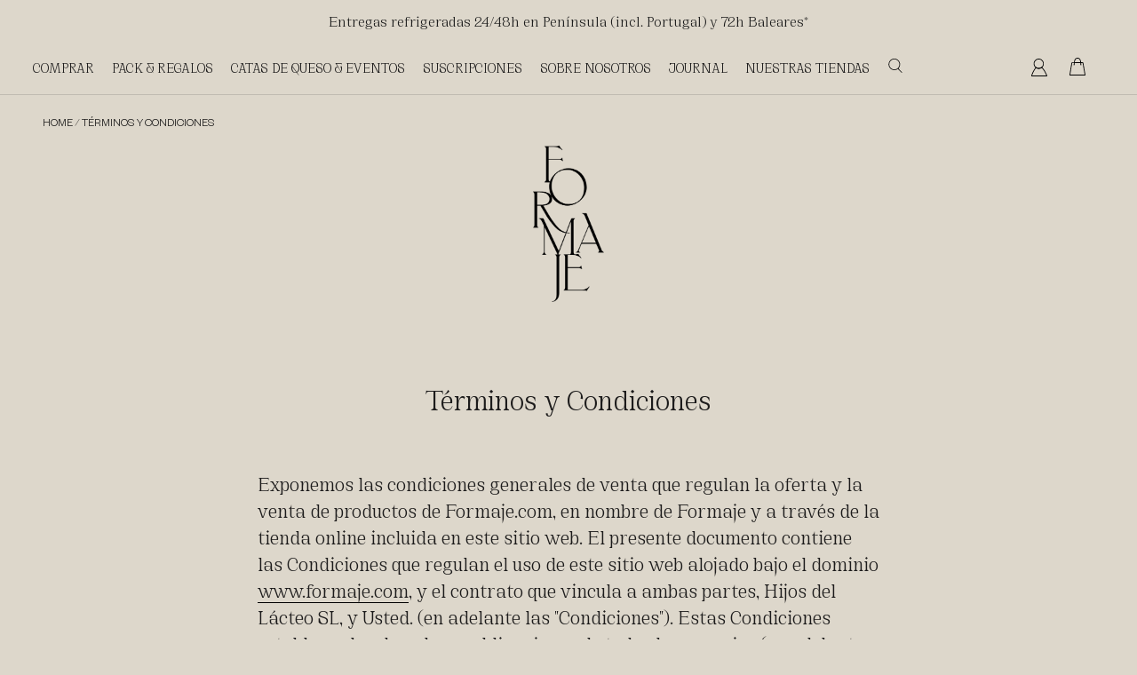

--- FILE ---
content_type: text/html; charset=utf-8
request_url: https://formaje.com/pages/condiciones-de-uso
body_size: 41982
content:
<!doctype html>
<html class="no-js" lang="es">
  <head>


<!-- Google tag (gtag.js) -->
<script async src="https://www.googletagmanager.com/gtag/js?id=G-YWCTYRPBHW"></script>
<script>
  window.dataLayer = window.dataLayer || [];
  function gtag(){dataLayer.push(arguments);}
  gtag('js', new Date());

  gtag('config', 'G-YWCTYRPBHW');
</script>

    <!-- Google Tag Manager -->
<script>(function(w,d,s,l,i){w[l]=w[l]||[];w[l].push({'gtm.start':
new Date().getTime(),event:'gtm.js'});var f=d.getElementsByTagName(s)[0],
j=d.createElement(s),dl=l!='dataLayer'?'&l='+l:'';j.async=true;j.src=
'https://www.googletagmanager.com/gtm.js?id='+i+dl;f.parentNode.insertBefore(j,f);
})(window,document,'script','dataLayer','GTM-5FDJDSPV');</script>
<!-- End Google Tag Manager -->

    <meta charset="utf-8">
    <meta http-equiv="X-UA-Compatible" content="IE=edge,chrome=1">
    <meta name="viewport" content="width=device-width, initial-scale=1.0, height=device-height, minimum-scale=1.0, maximum-scale=1.0">
    <meta name="theme-color" content="">
    <title>
      Términos y Condiciones
      
      
       &ndash; Formaje
    </title>

    <link href="//cdnjs.cloudflare.com/ajax/libs/Swiper/4.5.1/css/swiper.css" rel="stylesheet" type="text/css" media="all" />
    <script src="//cdnjs.cloudflare.com/ajax/libs/Swiper/4.5.1/js/swiper.js" type="text/javascript"></script>
    <script src="https://cdnjs.cloudflare.com/ajax/libs/jquery/3.2.1/jquery.min.js" defer></script>
    <meta name="p:domain_verify" content="116682bf4158b52d44f836af75db9d1a"/><meta name="description" content="TERMINOS Y CONDICIONESecha de entrada en vigor: 1 de julio de 2025   IDENTIFICACIÓN Titular del sitio web: HIJOS DEL LÁCTEO, S.L. (en adelante, “FORMAJE”) NIF: B06929996 Domicilio social: Plaza de Chamberí nº 9, 28010 MadridRegistro Sanitario: 15.008892/MCorreo electrónico: hola@formaje.com OBJETO Las presentes condici"><link rel="canonical" href="https://formaje.com/pages/condiciones-de-uso"><link rel="shortcut icon" href="//formaje.com/cdn/shop/files/favicon-32x32_96x.png?v=1719244587" type="image/png"><meta property="og:type" content="website">
  <meta property="og:title" content="Términos y Condiciones"><meta property="og:description" content="TERMINOS Y CONDICIONESecha de entrada en vigor: 1 de julio de 2025   IDENTIFICACIÓN Titular del sitio web: HIJOS DEL LÁCTEO, S.L. (en adelante, “FORMAJE”) NIF: B06929996 Domicilio social: Plaza de Chamberí nº 9, 28010 MadridRegistro Sanitario: 15.008892/MCorreo electrónico: hola@formaje.com OBJETO Las presentes condici"><meta property="og:url" content="https://formaje.com/pages/condiciones-de-uso">
<meta property="og:site_name" content="Formaje"><meta name="twitter:card" content="summary"><meta name="twitter:title" content="Términos y Condiciones">
  <meta name="twitter:description" content="TERMINOS Y CONDICIONESecha de entrada en vigor: 1 de julio de 2025   IDENTIFICACIÓN Titular del sitio web: HIJOS DEL LÁCTEO, S.L. (en adelante, “FORMAJE”) NIF: B06929996 Domicilio social: Plaza de Chamberí nº 9, 28010 MadridRegistro Sanitario: 15.008892/MCorreo electrónico: hola@formaje.com OBJETO Las presentes condici">
    <style>
  @font-face {
  font-family: Montserrat;
  font-weight: 500;
  font-style: normal;
  font-display: fallback;
  src: url("//formaje.com/cdn/fonts/montserrat/montserrat_n5.07ef3781d9c78c8b93c98419da7ad4fbeebb6635.woff2") format("woff2"),
       url("//formaje.com/cdn/fonts/montserrat/montserrat_n5.adf9b4bd8b0e4f55a0b203cdd84512667e0d5e4d.woff") format("woff");
}

  @font-face {
  font-family: Jost;
  font-weight: 400;
  font-style: normal;
  font-display: fallback;
  src: url("//formaje.com/cdn/fonts/jost/jost_n4.d47a1b6347ce4a4c9f437608011273009d91f2b7.woff2") format("woff2"),
       url("//formaje.com/cdn/fonts/jost/jost_n4.791c46290e672b3f85c3d1c651ef2efa3819eadd.woff") format("woff");
}


  @font-face {
  font-family: Jost;
  font-weight: 700;
  font-style: normal;
  font-display: fallback;
  src: url("//formaje.com/cdn/fonts/jost/jost_n7.921dc18c13fa0b0c94c5e2517ffe06139c3615a3.woff2") format("woff2"),
       url("//formaje.com/cdn/fonts/jost/jost_n7.cbfc16c98c1e195f46c536e775e4e959c5f2f22b.woff") format("woff");
}

  @font-face {
  font-family: Jost;
  font-weight: 400;
  font-style: italic;
  font-display: fallback;
  src: url("//formaje.com/cdn/fonts/jost/jost_i4.b690098389649750ada222b9763d55796c5283a5.woff2") format("woff2"),
       url("//formaje.com/cdn/fonts/jost/jost_i4.fd766415a47e50b9e391ae7ec04e2ae25e7e28b0.woff") format("woff");
}

  @font-face {
  font-family: Jost;
  font-weight: 700;
  font-style: italic;
  font-display: fallback;
  src: url("//formaje.com/cdn/fonts/jost/jost_i7.d8201b854e41e19d7ed9b1a31fe4fe71deea6d3f.woff2") format("woff2"),
       url("//formaje.com/cdn/fonts/jost/jost_i7.eae515c34e26b6c853efddc3fc0c552e0de63757.woff") format("woff");
}


  :root {
    --heading-font-family : Montserrat, sans-serif;
    --heading-font-weight : 500;
    --heading-font-style  : normal;

    --text-font-family : Jost, sans-serif;
    --text-font-weight : 400;
    --text-font-style  : normal;

    --base-text-font-size   : 14px;
    --default-text-font-size: 14px;--background          : #ddd7cb;
    --background-rgb      : 221, 215, 203;
    --light-background    : #ddd7cb;
    --light-background-rgb: 221, 215, 203;
    --heading-color       : #1c1b1b;
    --text-color          : #1c1b1b;
    --text-color-rgb      : 28, 27, 27;
    --text-color-light    : #6a6a6a;
    --text-color-light-rgb: 106, 106, 106;
    --link-color          : #6a6a6a;
    --link-color-rgb      : 106, 106, 106;
    --border-color        : #c0bbb1;
    --border-color-rgb    : 192, 187, 177;

    --button-background    : #1a1a1a;
    --button-background-rgb: 26, 26, 26;
    --button-text-color    : #ffffff;

    --header-background       : #ddd7cb;
    --header-heading-color    : #1c1b1b;
    --header-light-text-color : #6a6a6a;
    --header-border-color     : #c0bbb1;

    --footer-background    : #d9d9d9;
    --footer-text-color    : #6a6a6a;
    --footer-heading-color : #1c1b1b;
    --footer-border-color  : #c8c8c8;

    --navigation-background      : #1c1b1b;
    --navigation-background-rgb  : 28, 27, 27;
    --navigation-text-color      : #ffffff;
    --navigation-text-color-light: rgba(255, 255, 255, 0.5);
    --navigation-border-color    : rgba(255, 255, 255, 0.25);

    --newsletter-popup-background     : #1c1b1b;
    --newsletter-popup-text-color     : #ffffff;
    --newsletter-popup-text-color-rgb : 255, 255, 255;

    --secondary-elements-background       : #1c1b1b;
    --secondary-elements-background-rgb   : 28, 27, 27;
    --secondary-elements-text-color       : #ffffff;
    --secondary-elements-text-color-light : rgba(255, 255, 255, 0.5);
    --secondary-elements-border-color     : rgba(255, 255, 255, 0.25);

    --product-sale-price-color    : #f94c43;
    --product-sale-price-color-rgb: 249, 76, 67;
    --product-star-rating: #f6a429;

    /* Shopify related variables */
    --payment-terms-background-color: #ddd7cb;

    /* Products */

    --horizontal-spacing-four-products-per-row: 60px;
        --horizontal-spacing-two-products-per-row : 60px;

    --vertical-spacing-four-products-per-row: 60px;
        --vertical-spacing-two-products-per-row : 75px;

    /* Animation */
    --drawer-transition-timing: cubic-bezier(0.645, 0.045, 0.355, 1);
    --header-base-height: 80px; /* We set a default for browsers that do not support CSS variables */

    /* Cursors */
    --cursor-zoom-in-svg    : url(//formaje.com/cdn/shop/t/22/assets/cursor-zoom-in.svg?v=183815617284791420741765284706);
    --cursor-zoom-in-2x-svg : url(//formaje.com/cdn/shop/t/22/assets/cursor-zoom-in-2x.svg?v=2535553218855098091765284705);
  }
</style>

<script>
  // IE11 does not have support for CSS variables, so we have to polyfill them
  if (!(((window || {}).CSS || {}).supports && window.CSS.supports('(--a: 0)'))) {
    const script = document.createElement('script');
    script.type = 'text/javascript';
    script.src = 'https://cdn.jsdelivr.net/npm/css-vars-ponyfill@2';
    script.onload = function() {
      cssVars({});
    };

    document.getElementsByTagName('head')[0].appendChild(script);
  }
</script>

    <script>window.performance && window.performance.mark && window.performance.mark('shopify.content_for_header.start');</script><meta name="google-site-verification" content="ss0ksUI4e7dnoC_Cgdf1vObh94knQq1IrEvkc2Z97Eo">
<meta name="google-site-verification" content="q-C0Yai_z7YzKRQP0Vq39Jg_2KNqGrRI9IL_9CXC-p8">
<meta name="facebook-domain-verification" content="trc0a49phod12mn6ijfg5hm3vng6gj">
<meta name="facebook-domain-verification" content="wejwu9kfwie3bg3fh95nb4yrgtokmg">
<meta name="facebook-domain-verification" content="qru4xyiauo2qaj9bny5rrrvqregtx7">
<meta id="shopify-digital-wallet" name="shopify-digital-wallet" content="/39999013016/digital_wallets/dialog">
<meta name="shopify-checkout-api-token" content="5872a24c90698903eb0f4597ed2bec1a">
<meta id="in-context-paypal-metadata" data-shop-id="39999013016" data-venmo-supported="false" data-environment="production" data-locale="es_ES" data-paypal-v4="true" data-currency="EUR">
<script async="async" src="/checkouts/internal/preloads.js?locale=es-ES"></script>
<link rel="preconnect" href="https://shop.app" crossorigin="anonymous">
<script async="async" src="https://shop.app/checkouts/internal/preloads.js?locale=es-ES&shop_id=39999013016" crossorigin="anonymous"></script>
<script id="apple-pay-shop-capabilities" type="application/json">{"shopId":39999013016,"countryCode":"ES","currencyCode":"EUR","merchantCapabilities":["supports3DS"],"merchantId":"gid:\/\/shopify\/Shop\/39999013016","merchantName":"Formaje","requiredBillingContactFields":["postalAddress","email","phone"],"requiredShippingContactFields":["postalAddress","email","phone"],"shippingType":"shipping","supportedNetworks":["visa","maestro","masterCard","amex"],"total":{"type":"pending","label":"Formaje","amount":"1.00"},"shopifyPaymentsEnabled":true,"supportsSubscriptions":true}</script>
<script id="shopify-features" type="application/json">{"accessToken":"5872a24c90698903eb0f4597ed2bec1a","betas":["rich-media-storefront-analytics"],"domain":"formaje.com","predictiveSearch":true,"shopId":39999013016,"locale":"es"}</script>
<script>var Shopify = Shopify || {};
Shopify.shop = "formajeshop.myshopify.com";
Shopify.locale = "es";
Shopify.currency = {"active":"EUR","rate":"1.0"};
Shopify.country = "ES";
Shopify.theme = {"name":"Formaje\/live","id":192405438794,"schema_name":"Prestige","schema_version":"5.7.0","theme_store_id":null,"role":"main"};
Shopify.theme.handle = "null";
Shopify.theme.style = {"id":null,"handle":null};
Shopify.cdnHost = "formaje.com/cdn";
Shopify.routes = Shopify.routes || {};
Shopify.routes.root = "/";</script>
<script type="module">!function(o){(o.Shopify=o.Shopify||{}).modules=!0}(window);</script>
<script>!function(o){function n(){var o=[];function n(){o.push(Array.prototype.slice.apply(arguments))}return n.q=o,n}var t=o.Shopify=o.Shopify||{};t.loadFeatures=n(),t.autoloadFeatures=n()}(window);</script>
<script>
  window.ShopifyPay = window.ShopifyPay || {};
  window.ShopifyPay.apiHost = "shop.app\/pay";
  window.ShopifyPay.redirectState = null;
</script>
<script id="shop-js-analytics" type="application/json">{"pageType":"page"}</script>
<script defer="defer" async type="module" src="//formaje.com/cdn/shopifycloud/shop-js/modules/v2/client.init-shop-cart-sync_2Gr3Q33f.es.esm.js"></script>
<script defer="defer" async type="module" src="//formaje.com/cdn/shopifycloud/shop-js/modules/v2/chunk.common_noJfOIa7.esm.js"></script>
<script defer="defer" async type="module" src="//formaje.com/cdn/shopifycloud/shop-js/modules/v2/chunk.modal_Deo2FJQo.esm.js"></script>
<script type="module">
  await import("//formaje.com/cdn/shopifycloud/shop-js/modules/v2/client.init-shop-cart-sync_2Gr3Q33f.es.esm.js");
await import("//formaje.com/cdn/shopifycloud/shop-js/modules/v2/chunk.common_noJfOIa7.esm.js");
await import("//formaje.com/cdn/shopifycloud/shop-js/modules/v2/chunk.modal_Deo2FJQo.esm.js");

  window.Shopify.SignInWithShop?.initShopCartSync?.({"fedCMEnabled":true,"windoidEnabled":true});

</script>
<script>
  window.Shopify = window.Shopify || {};
  if (!window.Shopify.featureAssets) window.Shopify.featureAssets = {};
  window.Shopify.featureAssets['shop-js'] = {"shop-cart-sync":["modules/v2/client.shop-cart-sync_CLKquFP5.es.esm.js","modules/v2/chunk.common_noJfOIa7.esm.js","modules/v2/chunk.modal_Deo2FJQo.esm.js"],"init-fed-cm":["modules/v2/client.init-fed-cm_UIHl99eI.es.esm.js","modules/v2/chunk.common_noJfOIa7.esm.js","modules/v2/chunk.modal_Deo2FJQo.esm.js"],"shop-cash-offers":["modules/v2/client.shop-cash-offers_CmfU17z0.es.esm.js","modules/v2/chunk.common_noJfOIa7.esm.js","modules/v2/chunk.modal_Deo2FJQo.esm.js"],"shop-login-button":["modules/v2/client.shop-login-button_TNcmr2ON.es.esm.js","modules/v2/chunk.common_noJfOIa7.esm.js","modules/v2/chunk.modal_Deo2FJQo.esm.js"],"pay-button":["modules/v2/client.pay-button_Bev6HBFS.es.esm.js","modules/v2/chunk.common_noJfOIa7.esm.js","modules/v2/chunk.modal_Deo2FJQo.esm.js"],"shop-button":["modules/v2/client.shop-button_D1FAYBb2.es.esm.js","modules/v2/chunk.common_noJfOIa7.esm.js","modules/v2/chunk.modal_Deo2FJQo.esm.js"],"avatar":["modules/v2/client.avatar_BTnouDA3.es.esm.js"],"init-windoid":["modules/v2/client.init-windoid_DEZXpPDW.es.esm.js","modules/v2/chunk.common_noJfOIa7.esm.js","modules/v2/chunk.modal_Deo2FJQo.esm.js"],"init-shop-for-new-customer-accounts":["modules/v2/client.init-shop-for-new-customer-accounts_BplbpZyb.es.esm.js","modules/v2/client.shop-login-button_TNcmr2ON.es.esm.js","modules/v2/chunk.common_noJfOIa7.esm.js","modules/v2/chunk.modal_Deo2FJQo.esm.js"],"init-shop-email-lookup-coordinator":["modules/v2/client.init-shop-email-lookup-coordinator_HqkMc84a.es.esm.js","modules/v2/chunk.common_noJfOIa7.esm.js","modules/v2/chunk.modal_Deo2FJQo.esm.js"],"init-shop-cart-sync":["modules/v2/client.init-shop-cart-sync_2Gr3Q33f.es.esm.js","modules/v2/chunk.common_noJfOIa7.esm.js","modules/v2/chunk.modal_Deo2FJQo.esm.js"],"shop-toast-manager":["modules/v2/client.shop-toast-manager_SugAQS8a.es.esm.js","modules/v2/chunk.common_noJfOIa7.esm.js","modules/v2/chunk.modal_Deo2FJQo.esm.js"],"init-customer-accounts":["modules/v2/client.init-customer-accounts_fxIyJgvX.es.esm.js","modules/v2/client.shop-login-button_TNcmr2ON.es.esm.js","modules/v2/chunk.common_noJfOIa7.esm.js","modules/v2/chunk.modal_Deo2FJQo.esm.js"],"init-customer-accounts-sign-up":["modules/v2/client.init-customer-accounts-sign-up_DnItKKRk.es.esm.js","modules/v2/client.shop-login-button_TNcmr2ON.es.esm.js","modules/v2/chunk.common_noJfOIa7.esm.js","modules/v2/chunk.modal_Deo2FJQo.esm.js"],"shop-follow-button":["modules/v2/client.shop-follow-button_Bfwbpk3m.es.esm.js","modules/v2/chunk.common_noJfOIa7.esm.js","modules/v2/chunk.modal_Deo2FJQo.esm.js"],"checkout-modal":["modules/v2/client.checkout-modal_BA6xEtNy.es.esm.js","modules/v2/chunk.common_noJfOIa7.esm.js","modules/v2/chunk.modal_Deo2FJQo.esm.js"],"shop-login":["modules/v2/client.shop-login_D2RP8Rbe.es.esm.js","modules/v2/chunk.common_noJfOIa7.esm.js","modules/v2/chunk.modal_Deo2FJQo.esm.js"],"lead-capture":["modules/v2/client.lead-capture_Dq1M6aah.es.esm.js","modules/v2/chunk.common_noJfOIa7.esm.js","modules/v2/chunk.modal_Deo2FJQo.esm.js"],"payment-terms":["modules/v2/client.payment-terms_DYWUeaxY.es.esm.js","modules/v2/chunk.common_noJfOIa7.esm.js","modules/v2/chunk.modal_Deo2FJQo.esm.js"]};
</script>
<script>(function() {
  var isLoaded = false;
  function asyncLoad() {
    if (isLoaded) return;
    isLoaded = true;
    var urls = ["https:\/\/static.rechargecdn.com\/static\/js\/recharge.js?shop=formajeshop.myshopify.com","https:\/\/static.klaviyo.com\/onsite\/js\/klaviyo.js?company_id=VfD6uc\u0026shop=formajeshop.myshopify.com","https:\/\/static.klaviyo.com\/onsite\/js\/klaviyo.js?company_id=VfD6uc\u0026shop=formajeshop.myshopify.com","https:\/\/d18eg7dreypte5.cloudfront.net\/browse-abandonment\/smsbump_timer.js?shop=formajeshop.myshopify.com","https:\/\/cdn-app.sealsubscriptions.com\/shopify\/public\/js\/sealsubscriptions.js?shop=formajeshop.myshopify.com","https:\/\/chimpstatic.com\/mcjs-connected\/js\/users\/d07ef7abc31367909d618a839\/c5b4ab424b1225c1a7070e90c.js?shop=formajeshop.myshopify.com","https:\/\/evey-files.s3.amazonaws.com\/js\/online_store.js?shop=formajeshop.myshopify.com","\/\/backinstock.useamp.com\/widget\/50835_1767157706.js?category=bis\u0026v=6\u0026shop=formajeshop.myshopify.com"];
    for (var i = 0; i < urls.length; i++) {
      var s = document.createElement('script');
      s.type = 'text/javascript';
      s.async = true;
      s.src = urls[i];
      var x = document.getElementsByTagName('script')[0];
      x.parentNode.insertBefore(s, x);
    }
  };
  if(window.attachEvent) {
    window.attachEvent('onload', asyncLoad);
  } else {
    window.addEventListener('load', asyncLoad, false);
  }
})();</script>
<script id="__st">var __st={"a":39999013016,"offset":3600,"reqid":"6c381a3d-d33e-42d1-9afa-7164589dbc8b-1769048797","pageurl":"formaje.com\/pages\/condiciones-de-uso","s":"pages-59844460696","u":"da779e50faf3","p":"page","rtyp":"page","rid":59844460696};</script>
<script>window.ShopifyPaypalV4VisibilityTracking = true;</script>
<script id="captcha-bootstrap">!function(){'use strict';const t='contact',e='account',n='new_comment',o=[[t,t],['blogs',n],['comments',n],[t,'customer']],c=[[e,'customer_login'],[e,'guest_login'],[e,'recover_customer_password'],[e,'create_customer']],r=t=>t.map((([t,e])=>`form[action*='/${t}']:not([data-nocaptcha='true']) input[name='form_type'][value='${e}']`)).join(','),a=t=>()=>t?[...document.querySelectorAll(t)].map((t=>t.form)):[];function s(){const t=[...o],e=r(t);return a(e)}const i='password',u='form_key',d=['recaptcha-v3-token','g-recaptcha-response','h-captcha-response',i],f=()=>{try{return window.sessionStorage}catch{return}},m='__shopify_v',_=t=>t.elements[u];function p(t,e,n=!1){try{const o=window.sessionStorage,c=JSON.parse(o.getItem(e)),{data:r}=function(t){const{data:e,action:n}=t;return t[m]||n?{data:e,action:n}:{data:t,action:n}}(c);for(const[e,n]of Object.entries(r))t.elements[e]&&(t.elements[e].value=n);n&&o.removeItem(e)}catch(o){console.error('form repopulation failed',{error:o})}}const l='form_type',E='cptcha';function T(t){t.dataset[E]=!0}const w=window,h=w.document,L='Shopify',v='ce_forms',y='captcha';let A=!1;((t,e)=>{const n=(g='f06e6c50-85a8-45c8-87d0-21a2b65856fe',I='https://cdn.shopify.com/shopifycloud/storefront-forms-hcaptcha/ce_storefront_forms_captcha_hcaptcha.v1.5.2.iife.js',D={infoText:'Protegido por hCaptcha',privacyText:'Privacidad',termsText:'Términos'},(t,e,n)=>{const o=w[L][v],c=o.bindForm;if(c)return c(t,g,e,D).then(n);var r;o.q.push([[t,g,e,D],n]),r=I,A||(h.body.append(Object.assign(h.createElement('script'),{id:'captcha-provider',async:!0,src:r})),A=!0)});var g,I,D;w[L]=w[L]||{},w[L][v]=w[L][v]||{},w[L][v].q=[],w[L][y]=w[L][y]||{},w[L][y].protect=function(t,e){n(t,void 0,e),T(t)},Object.freeze(w[L][y]),function(t,e,n,w,h,L){const[v,y,A,g]=function(t,e,n){const i=e?o:[],u=t?c:[],d=[...i,...u],f=r(d),m=r(i),_=r(d.filter((([t,e])=>n.includes(e))));return[a(f),a(m),a(_),s()]}(w,h,L),I=t=>{const e=t.target;return e instanceof HTMLFormElement?e:e&&e.form},D=t=>v().includes(t);t.addEventListener('submit',(t=>{const e=I(t);if(!e)return;const n=D(e)&&!e.dataset.hcaptchaBound&&!e.dataset.recaptchaBound,o=_(e),c=g().includes(e)&&(!o||!o.value);(n||c)&&t.preventDefault(),c&&!n&&(function(t){try{if(!f())return;!function(t){const e=f();if(!e)return;const n=_(t);if(!n)return;const o=n.value;o&&e.removeItem(o)}(t);const e=Array.from(Array(32),(()=>Math.random().toString(36)[2])).join('');!function(t,e){_(t)||t.append(Object.assign(document.createElement('input'),{type:'hidden',name:u})),t.elements[u].value=e}(t,e),function(t,e){const n=f();if(!n)return;const o=[...t.querySelectorAll(`input[type='${i}']`)].map((({name:t})=>t)),c=[...d,...o],r={};for(const[a,s]of new FormData(t).entries())c.includes(a)||(r[a]=s);n.setItem(e,JSON.stringify({[m]:1,action:t.action,data:r}))}(t,e)}catch(e){console.error('failed to persist form',e)}}(e),e.submit())}));const S=(t,e)=>{t&&!t.dataset[E]&&(n(t,e.some((e=>e===t))),T(t))};for(const o of['focusin','change'])t.addEventListener(o,(t=>{const e=I(t);D(e)&&S(e,y())}));const B=e.get('form_key'),M=e.get(l),P=B&&M;t.addEventListener('DOMContentLoaded',(()=>{const t=y();if(P)for(const e of t)e.elements[l].value===M&&p(e,B);[...new Set([...A(),...v().filter((t=>'true'===t.dataset.shopifyCaptcha))])].forEach((e=>S(e,t)))}))}(h,new URLSearchParams(w.location.search),n,t,e,['guest_login'])})(!0,!0)}();</script>
<script integrity="sha256-4kQ18oKyAcykRKYeNunJcIwy7WH5gtpwJnB7kiuLZ1E=" data-source-attribution="shopify.loadfeatures" defer="defer" src="//formaje.com/cdn/shopifycloud/storefront/assets/storefront/load_feature-a0a9edcb.js" crossorigin="anonymous"></script>
<script crossorigin="anonymous" defer="defer" src="//formaje.com/cdn/shopifycloud/storefront/assets/shopify_pay/storefront-65b4c6d7.js?v=20250812"></script>
<script data-source-attribution="shopify.dynamic_checkout.dynamic.init">var Shopify=Shopify||{};Shopify.PaymentButton=Shopify.PaymentButton||{isStorefrontPortableWallets:!0,init:function(){window.Shopify.PaymentButton.init=function(){};var t=document.createElement("script");t.src="https://formaje.com/cdn/shopifycloud/portable-wallets/latest/portable-wallets.es.js",t.type="module",document.head.appendChild(t)}};
</script>
<script data-source-attribution="shopify.dynamic_checkout.buyer_consent">
  function portableWalletsHideBuyerConsent(e){var t=document.getElementById("shopify-buyer-consent"),n=document.getElementById("shopify-subscription-policy-button");t&&n&&(t.classList.add("hidden"),t.setAttribute("aria-hidden","true"),n.removeEventListener("click",e))}function portableWalletsShowBuyerConsent(e){var t=document.getElementById("shopify-buyer-consent"),n=document.getElementById("shopify-subscription-policy-button");t&&n&&(t.classList.remove("hidden"),t.removeAttribute("aria-hidden"),n.addEventListener("click",e))}window.Shopify?.PaymentButton&&(window.Shopify.PaymentButton.hideBuyerConsent=portableWalletsHideBuyerConsent,window.Shopify.PaymentButton.showBuyerConsent=portableWalletsShowBuyerConsent);
</script>
<script data-source-attribution="shopify.dynamic_checkout.cart.bootstrap">document.addEventListener("DOMContentLoaded",(function(){function t(){return document.querySelector("shopify-accelerated-checkout-cart, shopify-accelerated-checkout")}if(t())Shopify.PaymentButton.init();else{new MutationObserver((function(e,n){t()&&(Shopify.PaymentButton.init(),n.disconnect())})).observe(document.body,{childList:!0,subtree:!0})}}));
</script>
<script id='scb4127' type='text/javascript' async='' src='https://formaje.com/cdn/shopifycloud/privacy-banner/storefront-banner.js'></script><link id="shopify-accelerated-checkout-styles" rel="stylesheet" media="screen" href="https://formaje.com/cdn/shopifycloud/portable-wallets/latest/accelerated-checkout-backwards-compat.css" crossorigin="anonymous">
<style id="shopify-accelerated-checkout-cart">
        #shopify-buyer-consent {
  margin-top: 1em;
  display: inline-block;
  width: 100%;
}

#shopify-buyer-consent.hidden {
  display: none;
}

#shopify-subscription-policy-button {
  background: none;
  border: none;
  padding: 0;
  text-decoration: underline;
  font-size: inherit;
  cursor: pointer;
}

#shopify-subscription-policy-button::before {
  box-shadow: none;
}

      </style>

<script>window.performance && window.performance.mark && window.performance.mark('shopify.content_for_header.end');</script>

    <link rel="stylesheet" href="//formaje.com/cdn/shop/t/22/assets/theme.css?v=183228610623194426401765284701">

    <script>window.theme = {
        pageType: "page",
        moneyFormat: "{{amount_with_comma_separator}}€",
        moneyWithCurrencyFormat: "{{amount_with_comma_separator}}€",
        currencyCodeEnabled: true,
        productImageSize: "short",
        searchMode: "product,article",
        showPageTransition: false,
        showElementStaggering: false,
        showImageZooming: false
      };

      window.routes = {
        rootUrl: "\/",
        rootUrlWithoutSlash: '',
        cartUrl: "\/cart",
        cartAddUrl: "\/cart\/add",
        cartChangeUrl: "\/cart\/change",
        searchUrl: "\/search",
        productRecommendationsUrl: "\/recommendations\/products"
      };

      window.languages = {
        cartAddNote: "Añadir una nota de pedido",
        cartEditNote: "Editar nota de pedido",
        productImageLoadingError: "Esta imagen no pudo ser cargada. Intente volver a cargar la página.",
        productFormAddToCart: "Añadir a la cesta",
        productFormUnavailable: "No disponible",
        productFormSoldOut: "Agotado",
        shippingEstimatorOneResult: "1 opción disponible",
        shippingEstimatorMoreResults: "{{count}} opciones disponibles:",
        shippingEstimatorNoResults: "No se pudo encontrar ningún envío"
      };

      window.lazySizesConfig = {
        loadHidden: false,
        hFac: 1,
        expFactor: 2,
        ricTimeout: 5000,
        lazyClass: 'Image--lazyLoad',
        loadingClass: 'Image--lazyLoading',
        loadedClass: 'Image--lazyLoaded'
      };

      document.documentElement.className = document.documentElement.className.replace('no-js', 'js');
      document.documentElement.style.setProperty('--window-height', window.innerHeight + 'px');

      (function() {
        document.documentElement.className += ((window.CSS && window.CSS.supports('(position: sticky) or (position: -webkit-sticky)')) ? ' supports-sticky' : ' no-supports-sticky');
        document.documentElement.className += (window.matchMedia('(-moz-touch-enabled: 1), (hover: none)')).matches ? ' no-supports-hover' : ' supports-hover';
      }());

      
    </script>

    <link rel="stylesheet" href="https://cdn.jsdelivr.net/npm/swiper@8/swiper-bundle.min.css">
    <script src="https://cdn.jsdelivr.net/npm/swiper@8/swiper-bundle.min.js"></script>

    <script src="//formaje.com/cdn/shop/t/22/assets/lazysizes.min.js?v=174358363404432586981765284699" async></script><script src="https://ajax.googleapis.com/ajax/libs/jquery/3.5.1/jquery.min.js"></script>
    <script src="//formaje.com/cdn/shop/t/22/assets/libs.min.js?v=26178543184394469741765284700" defer></script>
    <script src="//formaje.com/cdn/shop/t/22/assets/theme.js?v=98721456236389199381765284702" defer></script>
    <script src="//formaje.com/cdn/shop/t/22/assets/custom.js?v=146242531354901895621765284708" defer></script>

    <script>
      (function () {
        window.onpageshow = function() {
          if (window.theme.showPageTransition) {
            var pageTransition = document.querySelector('.PageTransition');

            if (pageTransition) {
              pageTransition.style.visibility = 'visible';
              pageTransition.style.opacity = '0';
            }
          }
          document.documentElement.dispatchEvent(new CustomEvent('cart:refresh', {
            bubbles: true
          }));
        };
      })();
    </script><script>
      document.addEventListener('DOMContentLoaded', function() {
        // Solo inicializar si hay paginación en la página
        const hasPagination = document.querySelector('.Pagination a[rel="next"]');
        if (!hasPagination) return;

        let loading = false;
        let hasMorePages = true;

        // Ocultar paginación inmediatamente al cargar
        const paginationNav = document.querySelector('.Pagination__Nav');

        if (paginationNav) {
          paginationNav.style.display = 'none';
        }

        function loadMoreProducts() {
          if (loading || !hasMorePages) return;

          const nextPageLink = document.querySelector('.Pagination a[rel="next"]');
          if (!nextPageLink) {
            hasMorePages = false;
            return;
          }

          loading = true;
          const nextPageUrl = nextPageLink.href;

          fetch(nextPageUrl)
            .then(response => response.text())
            .then(html => {
              const parser = new DOMParser();
              const doc = parser.parseFromString(html, 'text/html');

              // Intentar encontrar contenedor de productos (funciona para collections, search, etc)
              const newProducts = doc.querySelectorAll('.ProductList .Grid__Cell, .SearchResultList .Grid__Cell');
              const productList = document.querySelector('.ProductList, .SearchResultList');

              if (newProducts.length > 0 && productList) {
                newProducts.forEach(product => {
                  productList.appendChild(product);
                });
              }

              const newNextLink = doc.querySelector('.Pagination a[rel="next"]');
              const currentPagination = document.querySelector('.Pagination__Wrapper');
              const currentAjaxinatePagination = document.getElementById('AjaxinatePagination');
              const currentPaginationDiv = document.querySelector('.Pagination');

              if (newNextLink) {
                // Actualizar paginación pero mantenerla oculta
                if (currentPagination) {
                  const newPaginationWrapper = doc.querySelector('.Pagination__Wrapper');
                  if (newPaginationWrapper) {
                    currentPagination.innerHTML = newPaginationWrapper.innerHTML;
                    currentPagination.style.display = 'none';
                  }
                }
                if (currentAjaxinatePagination) {
                  const newAjaxPagination = doc.getElementById('AjaxinatePagination');
                  if (newAjaxPagination) {
                    currentAjaxinatePagination.innerHTML = newAjaxPagination.innerHTML;
                    currentAjaxinatePagination.style.display = 'none';
                  }
                }
                if (currentPaginationDiv && !currentPagination && !currentAjaxinatePagination) {
                  const newPaginationDiv = doc.querySelector('.Pagination');
                  if (newPaginationDiv) {
                    currentPaginationDiv.innerHTML = newPaginationDiv.innerHTML;
                    currentPaginationDiv.style.display = 'none';
                  }
                }
              } else {
                hasMorePages = false;
              }

              loading = false;
            })
            .catch(error => {
              console.error('Error loading more products:', error);
              loading = false;
            });
        }

        function checkScroll() {
          const scrollPosition = window.innerHeight + window.scrollY;
          const pageHeight = document.documentElement.scrollHeight;

          if (scrollPosition >= pageHeight - 500) {
            loadMoreProducts();
          }
        }

        window.addEventListener('scroll', checkScroll);
        window.addEventListener('resize', checkScroll);
      });
    </script>

    
    
    


  <script type="application/ld+json">
  {
    "@context": "http://schema.org",
    "@type": "BreadcrumbList",
  "itemListElement": [{
      "@type": "ListItem",
      "position": 1,
      "name": "Home",
      "item": "https://formaje.com"
    },{
          "@type": "ListItem",
          "position": 2,
          "name": "Términos y Condiciones",
          "item": "https://formaje.com/pages/condiciones-de-uso"
        }]
  }
  </script>

 
  <!-- BEGIN app block: shopify://apps/seal-subscriptions/blocks/subscription-script-append/13b25004-a140-4ab7-b5fe-29918f759699 --><script defer="defer">
	/**	SealSubs loader,version number: 2.0 */
	(function(){
		var loadScript=function(a,b){var c=document.createElement("script");c.setAttribute("defer", "defer");c.type="text/javascript",c.readyState?c.onreadystatechange=function(){("loaded"==c.readyState||"complete"==c.readyState)&&(c.onreadystatechange=null,b())}:c.onload=function(){b()},c.src=a,document.getElementsByTagName("head")[0].appendChild(c)};
		// Set variable to prevent the other loader from requesting the same resources
		window.seal_subs_app_block_loader = true;
		appendScriptUrl('formajeshop.myshopify.com');

		// get script url and append timestamp of last change
		function appendScriptUrl(shop) {
			var timeStamp = Math.floor(Date.now() / (1000*1*1));
			var timestampUrl = 'https://app.sealsubscriptions.com/shopify/public/status/shop/'+shop+'.js?'+timeStamp;
			loadScript(timestampUrl, function() {
				// append app script
				if (typeof sealsubscriptions_settings_updated == 'undefined') {
					sealsubscriptions_settings_updated = 'default-by-script';
				}
				var scriptUrl = "https://cdn-app.sealsubscriptions.com/shopify/public/js/sealsubscriptions-main.js?shop="+shop+"&"+sealsubscriptions_settings_updated;
				loadScript(scriptUrl, function(){});
			});
		}
	})();

	var SealSubsScriptAppended = true;
	
</script>

<!-- END app block --><!-- BEGIN app block: shopify://apps/judge-me-reviews/blocks/judgeme_core/61ccd3b1-a9f2-4160-9fe9-4fec8413e5d8 --><!-- Start of Judge.me Core -->






<link rel="dns-prefetch" href="https://cdnwidget.judge.me">
<link rel="dns-prefetch" href="https://cdn.judge.me">
<link rel="dns-prefetch" href="https://cdn1.judge.me">
<link rel="dns-prefetch" href="https://api.judge.me">

<script data-cfasync='false' class='jdgm-settings-script'>window.jdgmSettings={"pagination":5,"disable_web_reviews":false,"badge_no_review_text":"Sin reseñas","badge_n_reviews_text":"{{ n }} reseña/reseñas","badge_star_color":"#1A1A1A","hide_badge_preview_if_no_reviews":true,"badge_hide_text":false,"enforce_center_preview_badge":false,"widget_title":"Reseñas de Clientes","widget_open_form_text":"Escribir una reseña","widget_close_form_text":"Cancelar reseña","widget_refresh_page_text":"Actualizar página","widget_summary_text":"Basado en {{ number_of_reviews }} reseña/reseñas","widget_no_review_text":"Sé el primero en escribir una reseña","widget_name_field_text":"Nombre","widget_verified_name_field_text":"Nombre Verificado (público)","widget_name_placeholder_text":"Nombre","widget_required_field_error_text":"Este campo es obligatorio.","widget_email_field_text":"Dirección de correo electrónico","widget_verified_email_field_text":"Correo electrónico Verificado (privado, no se puede editar)","widget_email_placeholder_text":"Tu dirección de correo electrónico","widget_email_field_error_text":"Por favor, ingresa una dirección de correo electrónico válida.","widget_rating_field_text":"Calificación","widget_review_title_field_text":"Título de la Reseña","widget_review_title_placeholder_text":"Da un título a tu reseña","widget_review_body_field_text":"Contenido de la reseña","widget_review_body_placeholder_text":"Empieza a escribir aquí...","widget_pictures_field_text":"Imagen/Video (opcional)","widget_submit_review_text":"Enviar Reseña","widget_submit_verified_review_text":"Enviar Reseña Verificada","widget_submit_success_msg_with_auto_publish":"¡Gracias! Por favor, actualiza la página en unos momentos para ver tu reseña. Puedes eliminar o editar tu reseña iniciando sesión en \u003ca href='https://judge.me/login' target='_blank' rel='nofollow noopener'\u003eJudge.me\u003c/a\u003e","widget_submit_success_msg_no_auto_publish":"¡Gracias! Tu reseña se publicará tan pronto como sea aprobada por el administrador de la tienda. Puedes eliminar o editar tu reseña iniciando sesión en \u003ca href='https://judge.me/login' target='_blank' rel='nofollow noopener'\u003eJudge.me\u003c/a\u003e","widget_show_default_reviews_out_of_total_text":"Mostrando {{ n_reviews_shown }} de {{ n_reviews }} reseñas.","widget_show_all_link_text":"Mostrar todas","widget_show_less_link_text":"Mostrar menos","widget_author_said_text":"{{ reviewer_name }} dijo:","widget_days_text":"hace {{ n }} día/días","widget_weeks_text":"hace {{ n }} semana/semanas","widget_months_text":"hace {{ n }} mes/meses","widget_years_text":"hace {{ n }} año/años","widget_yesterday_text":"Ayer","widget_today_text":"Hoy","widget_replied_text":"\u003e\u003e {{ shop_name }} respondió:","widget_read_more_text":"Leer más","widget_reviewer_name_as_initial":"","widget_rating_filter_color":"#fbcd0a","widget_rating_filter_see_all_text":"Ver todas las reseñas","widget_sorting_most_recent_text":"Más Recientes","widget_sorting_highest_rating_text":"Mayor Calificación","widget_sorting_lowest_rating_text":"Menor Calificación","widget_sorting_with_pictures_text":"Solo Imágenes","widget_sorting_most_helpful_text":"Más Útiles","widget_open_question_form_text":"Hacer una pregunta","widget_reviews_subtab_text":"Reseñas","widget_questions_subtab_text":"Preguntas","widget_question_label_text":"Pregunta","widget_answer_label_text":"Respuesta","widget_question_placeholder_text":"Escribe tu pregunta aquí","widget_submit_question_text":"Enviar Pregunta","widget_question_submit_success_text":"¡Gracias por tu pregunta! Te notificaremos una vez que sea respondida.","widget_star_color":"#1A1A1A","verified_badge_text":"Verificado","verified_badge_bg_color":"","verified_badge_text_color":"","verified_badge_placement":"left-of-reviewer-name","widget_review_max_height":"","widget_hide_border":false,"widget_social_share":false,"widget_thumb":false,"widget_review_location_show":false,"widget_location_format":"","all_reviews_include_out_of_store_products":true,"all_reviews_out_of_store_text":"(fuera de la tienda)","all_reviews_pagination":100,"all_reviews_product_name_prefix_text":"sobre","enable_review_pictures":true,"enable_question_anwser":false,"widget_theme":"default","review_date_format":"dd/mm/yyyy","default_sort_method":"most-recent","widget_product_reviews_subtab_text":"Reseñas de Productos","widget_shop_reviews_subtab_text":"Reseñas de la Tienda","widget_other_products_reviews_text":"Reseñas para otros productos","widget_store_reviews_subtab_text":"Reseñas de la tienda","widget_no_store_reviews_text":"Esta tienda no ha recibido ninguna reseña todavía","widget_web_restriction_product_reviews_text":"Este producto no ha recibido ninguna reseña todavía","widget_no_items_text":"No se encontraron elementos","widget_show_more_text":"Mostrar más","widget_write_a_store_review_text":"Escribir una Reseña de la Tienda","widget_other_languages_heading":"Reseñas en Otros Idiomas","widget_translate_review_text":"Traducir reseña a {{ language }}","widget_translating_review_text":"Traduciendo...","widget_show_original_translation_text":"Mostrar original ({{ language }})","widget_translate_review_failed_text":"No se pudo traducir la reseña.","widget_translate_review_retry_text":"Reintentar","widget_translate_review_try_again_later_text":"Intentar más tarde","show_product_url_for_grouped_product":false,"widget_sorting_pictures_first_text":"Imágenes Primero","show_pictures_on_all_rev_page_mobile":false,"show_pictures_on_all_rev_page_desktop":false,"floating_tab_hide_mobile_install_preference":false,"floating_tab_button_name":"★ Reseñas","floating_tab_title":"Deja que los clientes hablen por nosotros","floating_tab_button_color":"","floating_tab_button_background_color":"","floating_tab_url":"","floating_tab_url_enabled":false,"floating_tab_tab_style":"text","all_reviews_text_badge_text":"Los clientes nos califican {{ shop.metafields.judgeme.all_reviews_rating | round: 1 }}/5 basado en {{ shop.metafields.judgeme.all_reviews_count }} reseñas.","all_reviews_text_badge_text_branded_style":"{{ shop.metafields.judgeme.all_reviews_rating | round: 1 }} de 5 estrellas basado en {{ shop.metafields.judgeme.all_reviews_count }} reseñas","is_all_reviews_text_badge_a_link":false,"show_stars_for_all_reviews_text_badge":false,"all_reviews_text_badge_url":"","all_reviews_text_style":"branded","all_reviews_text_color_style":"judgeme_brand_color","all_reviews_text_color":"#108474","all_reviews_text_show_jm_brand":true,"featured_carousel_show_header":true,"featured_carousel_title":"Deja que los clientes hablen por nosotros","testimonials_carousel_title":"Los clientes nos dicen","videos_carousel_title":"Historias de clientes reales","cards_carousel_title":"Los clientes nos dicen","featured_carousel_count_text":"de {{ n }} reseñas","featured_carousel_add_link_to_all_reviews_page":false,"featured_carousel_url":"","featured_carousel_show_images":true,"featured_carousel_autoslide_interval":5,"featured_carousel_arrows_on_the_sides":false,"featured_carousel_height":250,"featured_carousel_width":80,"featured_carousel_image_size":0,"featured_carousel_image_height":250,"featured_carousel_arrow_color":"#eeeeee","verified_count_badge_style":"branded","verified_count_badge_orientation":"horizontal","verified_count_badge_color_style":"judgeme_brand_color","verified_count_badge_color":"#108474","is_verified_count_badge_a_link":false,"verified_count_badge_url":"","verified_count_badge_show_jm_brand":true,"widget_rating_preset_default":5,"widget_first_sub_tab":"product-reviews","widget_show_histogram":true,"widget_histogram_use_custom_color":false,"widget_pagination_use_custom_color":false,"widget_star_use_custom_color":false,"widget_verified_badge_use_custom_color":false,"widget_write_review_use_custom_color":false,"picture_reminder_submit_button":"Upload Pictures","enable_review_videos":true,"mute_video_by_default":false,"widget_sorting_videos_first_text":"Videos Primero","widget_review_pending_text":"Pendiente","featured_carousel_items_for_large_screen":3,"social_share_options_order":"Facebook,Twitter","remove_microdata_snippet":true,"disable_json_ld":false,"enable_json_ld_products":false,"preview_badge_show_question_text":false,"preview_badge_no_question_text":"Sin preguntas","preview_badge_n_question_text":"{{ number_of_questions }} pregunta/preguntas","qa_badge_show_icon":false,"qa_badge_position":"same-row","remove_judgeme_branding":false,"widget_add_search_bar":false,"widget_search_bar_placeholder":"Buscar","widget_sorting_verified_only_text":"Solo verificadas","featured_carousel_theme":"default","featured_carousel_show_rating":true,"featured_carousel_show_title":true,"featured_carousel_show_body":true,"featured_carousel_show_date":false,"featured_carousel_show_reviewer":true,"featured_carousel_show_product":false,"featured_carousel_header_background_color":"#108474","featured_carousel_header_text_color":"#ffffff","featured_carousel_name_product_separator":"reviewed","featured_carousel_full_star_background":"#108474","featured_carousel_empty_star_background":"#dadada","featured_carousel_vertical_theme_background":"#f9fafb","featured_carousel_verified_badge_enable":true,"featured_carousel_verified_badge_color":"#108474","featured_carousel_border_style":"round","featured_carousel_review_line_length_limit":3,"featured_carousel_more_reviews_button_text":"Leer más reseñas","featured_carousel_view_product_button_text":"Ver producto","all_reviews_page_load_reviews_on":"scroll","all_reviews_page_load_more_text":"Cargar Más Reseñas","disable_fb_tab_reviews":false,"enable_ajax_cdn_cache":false,"widget_advanced_speed_features":5,"widget_public_name_text":"mostrado públicamente como","default_reviewer_name":"John Smith","default_reviewer_name_has_non_latin":true,"widget_reviewer_anonymous":"Anónimo","medals_widget_title":"Medallas de Reseñas Judge.me","medals_widget_background_color":"#f9fafb","medals_widget_position":"footer_all_pages","medals_widget_border_color":"#f9fafb","medals_widget_verified_text_position":"left","medals_widget_use_monochromatic_version":false,"medals_widget_elements_color":"#108474","show_reviewer_avatar":true,"widget_invalid_yt_video_url_error_text":"No es una URL de video de YouTube","widget_max_length_field_error_text":"Por favor, ingresa no más de {0} caracteres.","widget_show_country_flag":false,"widget_show_collected_via_shop_app":true,"widget_verified_by_shop_badge_style":"light","widget_verified_by_shop_text":"Verificado por la Tienda","widget_show_photo_gallery":true,"widget_load_with_code_splitting":true,"widget_ugc_install_preference":false,"widget_ugc_title":"Hecho por nosotros, Compartido por ti","widget_ugc_subtitle":"Etiquétanos para ver tu imagen destacada en nuestra página","widget_ugc_arrows_color":"#ffffff","widget_ugc_primary_button_text":"Comprar Ahora","widget_ugc_primary_button_background_color":"#108474","widget_ugc_primary_button_text_color":"#ffffff","widget_ugc_primary_button_border_width":"0","widget_ugc_primary_button_border_style":"none","widget_ugc_primary_button_border_color":"#108474","widget_ugc_primary_button_border_radius":"25","widget_ugc_secondary_button_text":"Cargar Más","widget_ugc_secondary_button_background_color":"#ffffff","widget_ugc_secondary_button_text_color":"#108474","widget_ugc_secondary_button_border_width":"2","widget_ugc_secondary_button_border_style":"solid","widget_ugc_secondary_button_border_color":"#108474","widget_ugc_secondary_button_border_radius":"25","widget_ugc_reviews_button_text":"Ver Reseñas","widget_ugc_reviews_button_background_color":"#ffffff","widget_ugc_reviews_button_text_color":"#108474","widget_ugc_reviews_button_border_width":"2","widget_ugc_reviews_button_border_style":"solid","widget_ugc_reviews_button_border_color":"#108474","widget_ugc_reviews_button_border_radius":"25","widget_ugc_reviews_button_link_to":"judgeme-reviews-page","widget_ugc_show_post_date":true,"widget_ugc_max_width":"800","widget_rating_metafield_value_type":true,"widget_primary_color":"#1A1A1A","widget_enable_secondary_color":false,"widget_secondary_color":"#edf5f5","widget_summary_average_rating_text":"{{ average_rating }} de 5","widget_media_grid_title":"Fotos y videos de clientes","widget_media_grid_see_more_text":"Ver más","widget_round_style":false,"widget_show_product_medals":false,"widget_verified_by_judgeme_text":"Verificado por Judge.me","widget_show_store_medals":true,"widget_verified_by_judgeme_text_in_store_medals":"Verificado por Judge.me","widget_media_field_exceed_quantity_message":"Lo sentimos, solo podemos aceptar {{ max_media }} para una reseña.","widget_media_field_exceed_limit_message":"{{ file_name }} es demasiado grande, por favor selecciona un {{ media_type }} menor a {{ size_limit }}MB.","widget_review_submitted_text":"¡Reseña Enviada!","widget_question_submitted_text":"¡Pregunta Enviada!","widget_close_form_text_question":"Cancelar","widget_write_your_answer_here_text":"Escribe tu respuesta aquí","widget_enabled_branded_link":true,"widget_show_collected_by_judgeme":true,"widget_reviewer_name_color":"","widget_write_review_text_color":"","widget_write_review_bg_color":"","widget_collected_by_judgeme_text":"recopilado por Judge.me","widget_pagination_type":"standard","widget_load_more_text":"Cargar Más","widget_load_more_color":"#108474","widget_full_review_text":"Reseña Completa","widget_read_more_reviews_text":"Leer Más Reseñas","widget_read_questions_text":"Leer Preguntas","widget_questions_and_answers_text":"Preguntas y Respuestas","widget_verified_by_text":"Verificado por","widget_verified_text":"Verificado","widget_number_of_reviews_text":"{{ number_of_reviews }} reseñas","widget_back_button_text":"Atrás","widget_next_button_text":"Siguiente","widget_custom_forms_filter_button":"Filtros","custom_forms_style":"horizontal","widget_show_review_information":false,"how_reviews_are_collected":"¿Cómo se recopilan las reseñas?","widget_show_review_keywords":false,"widget_gdpr_statement":"Cómo usamos tus datos: Solo te contactaremos sobre la reseña que dejaste, y solo si es necesario. Al enviar tu reseña, aceptas los \u003ca href='https://judge.me/terms' target='_blank' rel='nofollow noopener'\u003etérminos\u003c/a\u003e, \u003ca href='https://judge.me/privacy' target='_blank' rel='nofollow noopener'\u003eprivacidad\u003c/a\u003e y \u003ca href='https://judge.me/content-policy' target='_blank' rel='nofollow noopener'\u003epolíticas de contenido\u003c/a\u003e de Judge.me.","widget_multilingual_sorting_enabled":false,"widget_translate_review_content_enabled":false,"widget_translate_review_content_method":"manual","popup_widget_review_selection":"automatically_with_pictures","popup_widget_round_border_style":true,"popup_widget_show_title":true,"popup_widget_show_body":true,"popup_widget_show_reviewer":false,"popup_widget_show_product":true,"popup_widget_show_pictures":true,"popup_widget_use_review_picture":true,"popup_widget_show_on_home_page":true,"popup_widget_show_on_product_page":true,"popup_widget_show_on_collection_page":true,"popup_widget_show_on_cart_page":true,"popup_widget_position":"bottom_left","popup_widget_first_review_delay":5,"popup_widget_duration":5,"popup_widget_interval":5,"popup_widget_review_count":5,"popup_widget_hide_on_mobile":true,"review_snippet_widget_round_border_style":true,"review_snippet_widget_card_color":"#FFFFFF","review_snippet_widget_slider_arrows_background_color":"#FFFFFF","review_snippet_widget_slider_arrows_color":"#000000","review_snippet_widget_star_color":"#108474","show_product_variant":false,"all_reviews_product_variant_label_text":"Variante: ","widget_show_verified_branding":true,"widget_ai_summary_title":"Los clientes dicen","widget_ai_summary_disclaimer":"Resumen de reseñas impulsado por IA basado en reseñas recientes de clientes","widget_show_ai_summary":false,"widget_show_ai_summary_bg":false,"widget_show_review_title_input":true,"redirect_reviewers_invited_via_email":"external_form","request_store_review_after_product_review":false,"request_review_other_products_in_order":false,"review_form_color_scheme":"default","review_form_corner_style":"square","review_form_star_color":{},"review_form_text_color":"#333333","review_form_background_color":"#ffffff","review_form_field_background_color":"#fafafa","review_form_button_color":{},"review_form_button_text_color":"#ffffff","review_form_modal_overlay_color":"#000000","review_content_screen_title_text":"¿Cómo calificarías este producto?","review_content_introduction_text":"Nos encantaría que compartieras un poco sobre tu experiencia.","store_review_form_title_text":"¿Cómo calificarías esta tienda?","store_review_form_introduction_text":"Nos encantaría que compartieras un poco sobre tu experiencia.","show_review_guidance_text":true,"one_star_review_guidance_text":"Pobre","five_star_review_guidance_text":"Excelente","customer_information_screen_title_text":"Sobre ti","customer_information_introduction_text":"Por favor, cuéntanos más sobre ti.","custom_questions_screen_title_text":"Tu experiencia en más detalle","custom_questions_introduction_text":"Aquí hay algunas preguntas para ayudarnos a entender más sobre tu experiencia.","review_submitted_screen_title_text":"¡Gracias por tu reseña!","review_submitted_screen_thank_you_text":"La estamos procesando y aparecerá en la tienda pronto.","review_submitted_screen_email_verification_text":"Por favor, confirma tu correo electrónico haciendo clic en el enlace que acabamos de enviarte. Esto nos ayuda a mantener las reseñas auténticas.","review_submitted_request_store_review_text":"¿Te gustaría compartir tu experiencia de compra con nosotros?","review_submitted_review_other_products_text":"¿Te gustaría reseñar estos productos?","store_review_screen_title_text":"¿Te gustaría compartir tu experiencia de compra con nosotros?","store_review_introduction_text":"Valoramos tu opinión y la utilizamos para mejorar. Por favor, comparte cualquier pensamiento o sugerencia que tengas.","reviewer_media_screen_title_picture_text":"Compartir una foto","reviewer_media_introduction_picture_text":"Sube una foto para apoyar tu reseña.","reviewer_media_screen_title_video_text":"Compartir un video","reviewer_media_introduction_video_text":"Sube un video para apoyar tu reseña.","reviewer_media_screen_title_picture_or_video_text":"Compartir una foto o video","reviewer_media_introduction_picture_or_video_text":"Sube una foto o video para apoyar tu reseña.","reviewer_media_youtube_url_text":"Pega tu URL de Youtube aquí","advanced_settings_next_step_button_text":"Siguiente","advanced_settings_close_review_button_text":"Cerrar","modal_write_review_flow":false,"write_review_flow_required_text":"Obligatorio","write_review_flow_privacy_message_text":"Respetamos tu privacidad.","write_review_flow_anonymous_text":"Reseña como anónimo","write_review_flow_visibility_text":"No será visible para otros clientes.","write_review_flow_multiple_selection_help_text":"Selecciona tantos como quieras","write_review_flow_single_selection_help_text":"Selecciona una opción","write_review_flow_required_field_error_text":"Este campo es obligatorio","write_review_flow_invalid_email_error_text":"Por favor ingresa una dirección de correo válida","write_review_flow_max_length_error_text":"Máx. {{ max_length }} caracteres.","write_review_flow_media_upload_text":"\u003cb\u003eHaz clic para subir\u003c/b\u003e o arrastrar y soltar","write_review_flow_gdpr_statement":"Solo te contactaremos sobre tu reseña si es necesario. Al enviar tu reseña, aceptas nuestros \u003ca href='https://judge.me/terms' target='_blank' rel='nofollow noopener'\u003etérminos y condiciones\u003c/a\u003e y \u003ca href='https://judge.me/privacy' target='_blank' rel='nofollow noopener'\u003epolítica de privacidad\u003c/a\u003e.","rating_only_reviews_enabled":false,"show_negative_reviews_help_screen":false,"new_review_flow_help_screen_rating_threshold":3,"negative_review_resolution_screen_title_text":"Cuéntanos más","negative_review_resolution_text":"Tu experiencia es importante para nosotros. Si hubo problemas con tu compra, estamos aquí para ayudar. No dudes en contactarnos, nos encantaría la oportunidad de arreglar las cosas.","negative_review_resolution_button_text":"Contáctanos","negative_review_resolution_proceed_with_review_text":"Deja una reseña","negative_review_resolution_subject":"Problema con la compra de {{ shop_name }}.{{ order_name }}","preview_badge_collection_page_install_status":false,"widget_review_custom_css":".jdgm-rev-widg__summary-text {\n  padding-top: 10px;\n  text-transform: uppercase; }\n\n.jdgm-link {\n  text-transform: uppercase;\n  font-family: 'Founders Grotesk'; }\n\n.jdgm-sort-dropdown {\n  text-transform: uppercase;\n  font-family: 'Founders Grotesk';\n  font-size: 12px; }\n\n.jdgm-rev__buyer-badge {\n  font-size: 12px;\n  font-family: 'Founders Grotesk'; }\n\n.jdgm-rev__author {\n  text-transform: uppercase; }\n\n.jdgm-rev__body {\n  font-size: 17px !important; }\n","preview_badge_custom_css":"","preview_badge_stars_count":"5-stars","featured_carousel_custom_css":"","floating_tab_custom_css":"","all_reviews_widget_custom_css":"","medals_widget_custom_css":"","verified_badge_custom_css":"","all_reviews_text_custom_css":"","transparency_badges_collected_via_store_invite":false,"transparency_badges_from_another_provider":false,"transparency_badges_collected_from_store_visitor":false,"transparency_badges_collected_by_verified_review_provider":false,"transparency_badges_earned_reward":false,"transparency_badges_collected_via_store_invite_text":"Reseña recopilada a través de una invitación al negocio","transparency_badges_from_another_provider_text":"Reseña recopilada de otro proveedor","transparency_badges_collected_from_store_visitor_text":"Reseña recopilada de un visitante del negocio","transparency_badges_written_in_google_text":"Reseña escrita en Google","transparency_badges_written_in_etsy_text":"Reseña escrita en Etsy","transparency_badges_written_in_shop_app_text":"Reseña escrita en Shop App","transparency_badges_earned_reward_text":"Reseña ganó una recompensa para una futura compra","product_review_widget_per_page":10,"widget_store_review_label_text":"Reseña de la tienda","checkout_comment_extension_title_on_product_page":"Customer Comments","checkout_comment_extension_num_latest_comment_show":5,"checkout_comment_extension_format":"name_and_timestamp","checkout_comment_customer_name":"last_initial","checkout_comment_comment_notification":true,"preview_badge_collection_page_install_preference":false,"preview_badge_home_page_install_preference":false,"preview_badge_product_page_install_preference":false,"review_widget_install_preference":"","review_carousel_install_preference":false,"floating_reviews_tab_install_preference":"none","verified_reviews_count_badge_install_preference":false,"all_reviews_text_install_preference":false,"review_widget_best_location":false,"judgeme_medals_install_preference":false,"review_widget_revamp_enabled":false,"review_widget_qna_enabled":false,"review_widget_header_theme":"minimal","review_widget_widget_title_enabled":true,"review_widget_header_text_size":"medium","review_widget_header_text_weight":"regular","review_widget_average_rating_style":"compact","review_widget_bar_chart_enabled":true,"review_widget_bar_chart_type":"numbers","review_widget_bar_chart_style":"standard","review_widget_expanded_media_gallery_enabled":false,"review_widget_reviews_section_theme":"standard","review_widget_image_style":"thumbnails","review_widget_review_image_ratio":"square","review_widget_stars_size":"medium","review_widget_verified_badge":"standard_text","review_widget_review_title_text_size":"medium","review_widget_review_text_size":"medium","review_widget_review_text_length":"medium","review_widget_number_of_columns_desktop":3,"review_widget_carousel_transition_speed":5,"review_widget_custom_questions_answers_display":"always","review_widget_button_text_color":"#FFFFFF","review_widget_text_color":"#000000","review_widget_lighter_text_color":"#7B7B7B","review_widget_corner_styling":"soft","review_widget_review_word_singular":"reseña","review_widget_review_word_plural":"reseñas","review_widget_voting_label":"¿Útil?","review_widget_shop_reply_label":"Respuesta de {{ shop_name }}:","review_widget_filters_title":"Filtros","qna_widget_question_word_singular":"Pregunta","qna_widget_question_word_plural":"Preguntas","qna_widget_answer_reply_label":"Respuesta de {{ answerer_name }}:","qna_content_screen_title_text":"Preguntar sobre este producto","qna_widget_question_required_field_error_text":"Por favor, ingrese su pregunta.","qna_widget_flow_gdpr_statement":"Solo te contactaremos sobre tu pregunta si es necesario. Al enviar tu pregunta, aceptas nuestros \u003ca href='https://judge.me/terms' target='_blank' rel='nofollow noopener'\u003etérminos y condiciones\u003c/a\u003e y \u003ca href='https://judge.me/privacy' target='_blank' rel='nofollow noopener'\u003epolítica de privacidad\u003c/a\u003e.","qna_widget_question_submitted_text":"¡Gracias por tu pregunta!","qna_widget_close_form_text_question":"Cerrar","qna_widget_question_submit_success_text":"Te informaremos por correo electrónico cuando te respondamos tu pregunta.","all_reviews_widget_v2025_enabled":false,"all_reviews_widget_v2025_header_theme":"default","all_reviews_widget_v2025_widget_title_enabled":true,"all_reviews_widget_v2025_header_text_size":"medium","all_reviews_widget_v2025_header_text_weight":"regular","all_reviews_widget_v2025_average_rating_style":"compact","all_reviews_widget_v2025_bar_chart_enabled":true,"all_reviews_widget_v2025_bar_chart_type":"numbers","all_reviews_widget_v2025_bar_chart_style":"standard","all_reviews_widget_v2025_expanded_media_gallery_enabled":false,"all_reviews_widget_v2025_show_store_medals":true,"all_reviews_widget_v2025_show_photo_gallery":true,"all_reviews_widget_v2025_show_review_keywords":false,"all_reviews_widget_v2025_show_ai_summary":false,"all_reviews_widget_v2025_show_ai_summary_bg":false,"all_reviews_widget_v2025_add_search_bar":false,"all_reviews_widget_v2025_default_sort_method":"most-recent","all_reviews_widget_v2025_reviews_per_page":10,"all_reviews_widget_v2025_reviews_section_theme":"default","all_reviews_widget_v2025_image_style":"thumbnails","all_reviews_widget_v2025_review_image_ratio":"square","all_reviews_widget_v2025_stars_size":"medium","all_reviews_widget_v2025_verified_badge":"bold_badge","all_reviews_widget_v2025_review_title_text_size":"medium","all_reviews_widget_v2025_review_text_size":"medium","all_reviews_widget_v2025_review_text_length":"medium","all_reviews_widget_v2025_number_of_columns_desktop":3,"all_reviews_widget_v2025_carousel_transition_speed":5,"all_reviews_widget_v2025_custom_questions_answers_display":"always","all_reviews_widget_v2025_show_product_variant":false,"all_reviews_widget_v2025_show_reviewer_avatar":true,"all_reviews_widget_v2025_reviewer_name_as_initial":"","all_reviews_widget_v2025_review_location_show":false,"all_reviews_widget_v2025_location_format":"","all_reviews_widget_v2025_show_country_flag":false,"all_reviews_widget_v2025_verified_by_shop_badge_style":"light","all_reviews_widget_v2025_social_share":false,"all_reviews_widget_v2025_social_share_options_order":"Facebook,Twitter,LinkedIn,Pinterest","all_reviews_widget_v2025_pagination_type":"standard","all_reviews_widget_v2025_button_text_color":"#FFFFFF","all_reviews_widget_v2025_text_color":"#000000","all_reviews_widget_v2025_lighter_text_color":"#7B7B7B","all_reviews_widget_v2025_corner_styling":"soft","all_reviews_widget_v2025_title":"Reseñas de clientes","all_reviews_widget_v2025_ai_summary_title":"Los clientes dicen sobre esta tienda","all_reviews_widget_v2025_no_review_text":"Sé el primero en escribir una reseña","platform":"shopify","branding_url":"https://app.judge.me/reviews","branding_text":"Desarrollado por Judge.me","locale":"en","reply_name":"Formaje","widget_version":"3.0","footer":true,"autopublish":true,"review_dates":true,"enable_custom_form":false,"shop_locale":"es","enable_multi_locales_translations":false,"show_review_title_input":true,"review_verification_email_status":"always","can_be_branded":true,"reply_name_text":"Formaje"};</script> <style class='jdgm-settings-style'>﻿.jdgm-xx{left:0}:root{--jdgm-primary-color: #1A1A1A;--jdgm-secondary-color: rgba(26,26,26,0.1);--jdgm-star-color: #1A1A1A;--jdgm-write-review-text-color: white;--jdgm-write-review-bg-color: #1A1A1A;--jdgm-paginate-color: #1A1A1A;--jdgm-border-radius: 0;--jdgm-reviewer-name-color: #1A1A1A}.jdgm-histogram__bar-content{background-color:#1A1A1A}.jdgm-rev[data-verified-buyer=true] .jdgm-rev__icon.jdgm-rev__icon:after,.jdgm-rev__buyer-badge.jdgm-rev__buyer-badge{color:white;background-color:#1A1A1A}.jdgm-review-widget--small .jdgm-gallery.jdgm-gallery .jdgm-gallery__thumbnail-link:nth-child(8) .jdgm-gallery__thumbnail-wrapper.jdgm-gallery__thumbnail-wrapper:before{content:"Ver más"}@media only screen and (min-width: 768px){.jdgm-gallery.jdgm-gallery .jdgm-gallery__thumbnail-link:nth-child(8) .jdgm-gallery__thumbnail-wrapper.jdgm-gallery__thumbnail-wrapper:before{content:"Ver más"}}.jdgm-preview-badge .jdgm-star.jdgm-star{color:#1A1A1A}.jdgm-prev-badge[data-average-rating='0.00']{display:none !important}.jdgm-author-all-initials{display:none !important}.jdgm-author-last-initial{display:none !important}.jdgm-rev-widg__title{visibility:hidden}.jdgm-rev-widg__summary-text{visibility:hidden}.jdgm-prev-badge__text{visibility:hidden}.jdgm-rev__prod-link-prefix:before{content:'sobre'}.jdgm-rev__variant-label:before{content:'Variante: '}.jdgm-rev__out-of-store-text:before{content:'(fuera de la tienda)'}@media only screen and (min-width: 768px){.jdgm-rev__pics .jdgm-rev_all-rev-page-picture-separator,.jdgm-rev__pics .jdgm-rev__product-picture{display:none}}@media only screen and (max-width: 768px){.jdgm-rev__pics .jdgm-rev_all-rev-page-picture-separator,.jdgm-rev__pics .jdgm-rev__product-picture{display:none}}.jdgm-preview-badge[data-template="product"]{display:none !important}.jdgm-preview-badge[data-template="collection"]{display:none !important}.jdgm-preview-badge[data-template="index"]{display:none !important}.jdgm-review-widget[data-from-snippet="true"]{display:none !important}.jdgm-verified-count-badget[data-from-snippet="true"]{display:none !important}.jdgm-carousel-wrapper[data-from-snippet="true"]{display:none !important}.jdgm-all-reviews-text[data-from-snippet="true"]{display:none !important}.jdgm-medals-section[data-from-snippet="true"]{display:none !important}.jdgm-ugc-media-wrapper[data-from-snippet="true"]{display:none !important}.jdgm-rev__transparency-badge[data-badge-type="review_collected_via_store_invitation"]{display:none !important}.jdgm-rev__transparency-badge[data-badge-type="review_collected_from_another_provider"]{display:none !important}.jdgm-rev__transparency-badge[data-badge-type="review_collected_from_store_visitor"]{display:none !important}.jdgm-rev__transparency-badge[data-badge-type="review_written_in_etsy"]{display:none !important}.jdgm-rev__transparency-badge[data-badge-type="review_written_in_google_business"]{display:none !important}.jdgm-rev__transparency-badge[data-badge-type="review_written_in_shop_app"]{display:none !important}.jdgm-rev__transparency-badge[data-badge-type="review_earned_for_future_purchase"]{display:none !important}.jdgm-review-snippet-widget .jdgm-rev-snippet-widget__cards-container .jdgm-rev-snippet-card{border-radius:8px;background:#fff}.jdgm-review-snippet-widget .jdgm-rev-snippet-widget__cards-container .jdgm-rev-snippet-card__rev-rating .jdgm-star{color:#108474}.jdgm-review-snippet-widget .jdgm-rev-snippet-widget__prev-btn,.jdgm-review-snippet-widget .jdgm-rev-snippet-widget__next-btn{border-radius:50%;background:#fff}.jdgm-review-snippet-widget .jdgm-rev-snippet-widget__prev-btn>svg,.jdgm-review-snippet-widget .jdgm-rev-snippet-widget__next-btn>svg{fill:#000}.jdgm-full-rev-modal.rev-snippet-widget .jm-mfp-container .jm-mfp-content,.jdgm-full-rev-modal.rev-snippet-widget .jm-mfp-container .jdgm-full-rev__icon,.jdgm-full-rev-modal.rev-snippet-widget .jm-mfp-container .jdgm-full-rev__pic-img,.jdgm-full-rev-modal.rev-snippet-widget .jm-mfp-container .jdgm-full-rev__reply{border-radius:8px}.jdgm-full-rev-modal.rev-snippet-widget .jm-mfp-container .jdgm-full-rev[data-verified-buyer="true"] .jdgm-full-rev__icon::after{border-radius:8px}.jdgm-full-rev-modal.rev-snippet-widget .jm-mfp-container .jdgm-full-rev .jdgm-rev__buyer-badge{border-radius:calc( 8px / 2 )}.jdgm-full-rev-modal.rev-snippet-widget .jm-mfp-container .jdgm-full-rev .jdgm-full-rev__replier::before{content:'Formaje'}.jdgm-full-rev-modal.rev-snippet-widget .jm-mfp-container .jdgm-full-rev .jdgm-full-rev__product-button{border-radius:calc( 8px * 6 )}
</style> <style class='jdgm-settings-style'>.jdgm-review-widget .jdgm-rev-widg__summary-text{padding-top:10px;text-transform:uppercase}.jdgm-review-widget .jdgm-link{text-transform:uppercase;font-family:'Founders Grotesk'}.jdgm-review-widget .jdgm-sort-dropdown{text-transform:uppercase;font-family:'Founders Grotesk';font-size:12px}.jdgm-review-widget .jdgm-rev__buyer-badge{font-size:12px;font-family:'Founders Grotesk'}.jdgm-review-widget .jdgm-rev__author{text-transform:uppercase}.jdgm-review-widget .jdgm-rev__body{font-size:17px !important}
</style>

  
  
  
  <style class='jdgm-miracle-styles'>
  @-webkit-keyframes jdgm-spin{0%{-webkit-transform:rotate(0deg);-ms-transform:rotate(0deg);transform:rotate(0deg)}100%{-webkit-transform:rotate(359deg);-ms-transform:rotate(359deg);transform:rotate(359deg)}}@keyframes jdgm-spin{0%{-webkit-transform:rotate(0deg);-ms-transform:rotate(0deg);transform:rotate(0deg)}100%{-webkit-transform:rotate(359deg);-ms-transform:rotate(359deg);transform:rotate(359deg)}}@font-face{font-family:'JudgemeStar';src:url("[data-uri]") format("woff");font-weight:normal;font-style:normal}.jdgm-star{font-family:'JudgemeStar';display:inline !important;text-decoration:none !important;padding:0 4px 0 0 !important;margin:0 !important;font-weight:bold;opacity:1;-webkit-font-smoothing:antialiased;-moz-osx-font-smoothing:grayscale}.jdgm-star:hover{opacity:1}.jdgm-star:last-of-type{padding:0 !important}.jdgm-star.jdgm--on:before{content:"\e000"}.jdgm-star.jdgm--off:before{content:"\e001"}.jdgm-star.jdgm--half:before{content:"\e002"}.jdgm-widget *{margin:0;line-height:1.4;-webkit-box-sizing:border-box;-moz-box-sizing:border-box;box-sizing:border-box;-webkit-overflow-scrolling:touch}.jdgm-hidden{display:none !important;visibility:hidden !important}.jdgm-temp-hidden{display:none}.jdgm-spinner{width:40px;height:40px;margin:auto;border-radius:50%;border-top:2px solid #eee;border-right:2px solid #eee;border-bottom:2px solid #eee;border-left:2px solid #ccc;-webkit-animation:jdgm-spin 0.8s infinite linear;animation:jdgm-spin 0.8s infinite linear}.jdgm-prev-badge{display:block !important}

</style>


  
  
   


<script data-cfasync='false' class='jdgm-script'>
!function(e){window.jdgm=window.jdgm||{},jdgm.CDN_HOST="https://cdnwidget.judge.me/",jdgm.CDN_HOST_ALT="https://cdn2.judge.me/cdn/widget_frontend/",jdgm.API_HOST="https://api.judge.me/",jdgm.CDN_BASE_URL="https://cdn.shopify.com/extensions/019be17e-f3a5-7af8-ad6f-79a9f502fb85/judgeme-extensions-305/assets/",
jdgm.docReady=function(d){(e.attachEvent?"complete"===e.readyState:"loading"!==e.readyState)?
setTimeout(d,0):e.addEventListener("DOMContentLoaded",d)},jdgm.loadCSS=function(d,t,o,a){
!o&&jdgm.loadCSS.requestedUrls.indexOf(d)>=0||(jdgm.loadCSS.requestedUrls.push(d),
(a=e.createElement("link")).rel="stylesheet",a.class="jdgm-stylesheet",a.media="nope!",
a.href=d,a.onload=function(){this.media="all",t&&setTimeout(t)},e.body.appendChild(a))},
jdgm.loadCSS.requestedUrls=[],jdgm.loadJS=function(e,d){var t=new XMLHttpRequest;
t.onreadystatechange=function(){4===t.readyState&&(Function(t.response)(),d&&d(t.response))},
t.open("GET",e),t.onerror=function(){if(e.indexOf(jdgm.CDN_HOST)===0&&jdgm.CDN_HOST_ALT!==jdgm.CDN_HOST){var f=e.replace(jdgm.CDN_HOST,jdgm.CDN_HOST_ALT);jdgm.loadJS(f,d)}},t.send()},jdgm.docReady((function(){(window.jdgmLoadCSS||e.querySelectorAll(
".jdgm-widget, .jdgm-all-reviews-page").length>0)&&(jdgmSettings.widget_load_with_code_splitting?
parseFloat(jdgmSettings.widget_version)>=3?jdgm.loadCSS(jdgm.CDN_HOST+"widget_v3/base.css"):
jdgm.loadCSS(jdgm.CDN_HOST+"widget/base.css"):jdgm.loadCSS(jdgm.CDN_HOST+"shopify_v2.css"),
jdgm.loadJS(jdgm.CDN_HOST+"loa"+"der.js"))}))}(document);
</script>
<noscript><link rel="stylesheet" type="text/css" media="all" href="https://cdnwidget.judge.me/shopify_v2.css"></noscript>

<!-- BEGIN app snippet: theme_fix_tags --><script>
  (function() {
    var jdgmThemeFixes = null;
    if (!jdgmThemeFixes) return;
    var thisThemeFix = jdgmThemeFixes[Shopify.theme.id];
    if (!thisThemeFix) return;

    if (thisThemeFix.html) {
      document.addEventListener("DOMContentLoaded", function() {
        var htmlDiv = document.createElement('div');
        htmlDiv.classList.add('jdgm-theme-fix-html');
        htmlDiv.innerHTML = thisThemeFix.html;
        document.body.append(htmlDiv);
      });
    };

    if (thisThemeFix.css) {
      var styleTag = document.createElement('style');
      styleTag.classList.add('jdgm-theme-fix-style');
      styleTag.innerHTML = thisThemeFix.css;
      document.head.append(styleTag);
    };

    if (thisThemeFix.js) {
      var scriptTag = document.createElement('script');
      scriptTag.classList.add('jdgm-theme-fix-script');
      scriptTag.innerHTML = thisThemeFix.js;
      document.head.append(scriptTag);
    };
  })();
</script>
<!-- END app snippet -->
<!-- End of Judge.me Core -->



<!-- END app block --><!-- BEGIN app block: shopify://apps/klaviyo-email-marketing-sms/blocks/klaviyo-onsite-embed/2632fe16-c075-4321-a88b-50b567f42507 -->












  <script async src="https://static.klaviyo.com/onsite/js/VfD6uc/klaviyo.js?company_id=VfD6uc"></script>
  <script>!function(){if(!window.klaviyo){window._klOnsite=window._klOnsite||[];try{window.klaviyo=new Proxy({},{get:function(n,i){return"push"===i?function(){var n;(n=window._klOnsite).push.apply(n,arguments)}:function(){for(var n=arguments.length,o=new Array(n),w=0;w<n;w++)o[w]=arguments[w];var t="function"==typeof o[o.length-1]?o.pop():void 0,e=new Promise((function(n){window._klOnsite.push([i].concat(o,[function(i){t&&t(i),n(i)}]))}));return e}}})}catch(n){window.klaviyo=window.klaviyo||[],window.klaviyo.push=function(){var n;(n=window._klOnsite).push.apply(n,arguments)}}}}();</script>

  




  <script>
    window.klaviyoReviewsProductDesignMode = false
  </script>







<!-- END app block --><script src="https://cdn.shopify.com/extensions/019bc5da-5ba6-7e9a-9888-a6222a70d7c3/js-client-214/assets/pushowl-shopify.js" type="text/javascript" defer="defer"></script>
<script src="https://cdn.shopify.com/extensions/019be17e-f3a5-7af8-ad6f-79a9f502fb85/judgeme-extensions-305/assets/loader.js" type="text/javascript" defer="defer"></script>
<script src="https://cdn.shopify.com/extensions/019bd644-eb2f-7d60-a773-354b83494474/pickup-app-ext-261/assets/bird-pickup-script.js" type="text/javascript" defer="defer"></script>
<meta property="og:image" content="https://cdn.shopify.com/s/files/1/0399/9901/3016/files/PIXEL_f95582a5-cc2f-438d-aa06-3a0ad4307607.jpg?v=1615819500" />
<meta property="og:image:secure_url" content="https://cdn.shopify.com/s/files/1/0399/9901/3016/files/PIXEL_f95582a5-cc2f-438d-aa06-3a0ad4307607.jpg?v=1615819500" />
<meta property="og:image:width" content="1200" />
<meta property="og:image:height" content="628" />
<link href="https://monorail-edge.shopifysvc.com" rel="dns-prefetch">
<script>(function(){if ("sendBeacon" in navigator && "performance" in window) {try {var session_token_from_headers = performance.getEntriesByType('navigation')[0].serverTiming.find(x => x.name == '_s').description;} catch {var session_token_from_headers = undefined;}var session_cookie_matches = document.cookie.match(/_shopify_s=([^;]*)/);var session_token_from_cookie = session_cookie_matches && session_cookie_matches.length === 2 ? session_cookie_matches[1] : "";var session_token = session_token_from_headers || session_token_from_cookie || "";function handle_abandonment_event(e) {var entries = performance.getEntries().filter(function(entry) {return /monorail-edge.shopifysvc.com/.test(entry.name);});if (!window.abandonment_tracked && entries.length === 0) {window.abandonment_tracked = true;var currentMs = Date.now();var navigation_start = performance.timing.navigationStart;var payload = {shop_id: 39999013016,url: window.location.href,navigation_start,duration: currentMs - navigation_start,session_token,page_type: "page"};window.navigator.sendBeacon("https://monorail-edge.shopifysvc.com/v1/produce", JSON.stringify({schema_id: "online_store_buyer_site_abandonment/1.1",payload: payload,metadata: {event_created_at_ms: currentMs,event_sent_at_ms: currentMs}}));}}window.addEventListener('pagehide', handle_abandonment_event);}}());</script>
<script id="web-pixels-manager-setup">(function e(e,d,r,n,o){if(void 0===o&&(o={}),!Boolean(null===(a=null===(i=window.Shopify)||void 0===i?void 0:i.analytics)||void 0===a?void 0:a.replayQueue)){var i,a;window.Shopify=window.Shopify||{};var t=window.Shopify;t.analytics=t.analytics||{};var s=t.analytics;s.replayQueue=[],s.publish=function(e,d,r){return s.replayQueue.push([e,d,r]),!0};try{self.performance.mark("wpm:start")}catch(e){}var l=function(){var e={modern:/Edge?\/(1{2}[4-9]|1[2-9]\d|[2-9]\d{2}|\d{4,})\.\d+(\.\d+|)|Firefox\/(1{2}[4-9]|1[2-9]\d|[2-9]\d{2}|\d{4,})\.\d+(\.\d+|)|Chrom(ium|e)\/(9{2}|\d{3,})\.\d+(\.\d+|)|(Maci|X1{2}).+ Version\/(15\.\d+|(1[6-9]|[2-9]\d|\d{3,})\.\d+)([,.]\d+|)( \(\w+\)|)( Mobile\/\w+|) Safari\/|Chrome.+OPR\/(9{2}|\d{3,})\.\d+\.\d+|(CPU[ +]OS|iPhone[ +]OS|CPU[ +]iPhone|CPU IPhone OS|CPU iPad OS)[ +]+(15[._]\d+|(1[6-9]|[2-9]\d|\d{3,})[._]\d+)([._]\d+|)|Android:?[ /-](13[3-9]|1[4-9]\d|[2-9]\d{2}|\d{4,})(\.\d+|)(\.\d+|)|Android.+Firefox\/(13[5-9]|1[4-9]\d|[2-9]\d{2}|\d{4,})\.\d+(\.\d+|)|Android.+Chrom(ium|e)\/(13[3-9]|1[4-9]\d|[2-9]\d{2}|\d{4,})\.\d+(\.\d+|)|SamsungBrowser\/([2-9]\d|\d{3,})\.\d+/,legacy:/Edge?\/(1[6-9]|[2-9]\d|\d{3,})\.\d+(\.\d+|)|Firefox\/(5[4-9]|[6-9]\d|\d{3,})\.\d+(\.\d+|)|Chrom(ium|e)\/(5[1-9]|[6-9]\d|\d{3,})\.\d+(\.\d+|)([\d.]+$|.*Safari\/(?![\d.]+ Edge\/[\d.]+$))|(Maci|X1{2}).+ Version\/(10\.\d+|(1[1-9]|[2-9]\d|\d{3,})\.\d+)([,.]\d+|)( \(\w+\)|)( Mobile\/\w+|) Safari\/|Chrome.+OPR\/(3[89]|[4-9]\d|\d{3,})\.\d+\.\d+|(CPU[ +]OS|iPhone[ +]OS|CPU[ +]iPhone|CPU IPhone OS|CPU iPad OS)[ +]+(10[._]\d+|(1[1-9]|[2-9]\d|\d{3,})[._]\d+)([._]\d+|)|Android:?[ /-](13[3-9]|1[4-9]\d|[2-9]\d{2}|\d{4,})(\.\d+|)(\.\d+|)|Mobile Safari.+OPR\/([89]\d|\d{3,})\.\d+\.\d+|Android.+Firefox\/(13[5-9]|1[4-9]\d|[2-9]\d{2}|\d{4,})\.\d+(\.\d+|)|Android.+Chrom(ium|e)\/(13[3-9]|1[4-9]\d|[2-9]\d{2}|\d{4,})\.\d+(\.\d+|)|Android.+(UC? ?Browser|UCWEB|U3)[ /]?(15\.([5-9]|\d{2,})|(1[6-9]|[2-9]\d|\d{3,})\.\d+)\.\d+|SamsungBrowser\/(5\.\d+|([6-9]|\d{2,})\.\d+)|Android.+MQ{2}Browser\/(14(\.(9|\d{2,})|)|(1[5-9]|[2-9]\d|\d{3,})(\.\d+|))(\.\d+|)|K[Aa][Ii]OS\/(3\.\d+|([4-9]|\d{2,})\.\d+)(\.\d+|)/},d=e.modern,r=e.legacy,n=navigator.userAgent;return n.match(d)?"modern":n.match(r)?"legacy":"unknown"}(),u="modern"===l?"modern":"legacy",c=(null!=n?n:{modern:"",legacy:""})[u],f=function(e){return[e.baseUrl,"/wpm","/b",e.hashVersion,"modern"===e.buildTarget?"m":"l",".js"].join("")}({baseUrl:d,hashVersion:r,buildTarget:u}),m=function(e){var d=e.version,r=e.bundleTarget,n=e.surface,o=e.pageUrl,i=e.monorailEndpoint;return{emit:function(e){var a=e.status,t=e.errorMsg,s=(new Date).getTime(),l=JSON.stringify({metadata:{event_sent_at_ms:s},events:[{schema_id:"web_pixels_manager_load/3.1",payload:{version:d,bundle_target:r,page_url:o,status:a,surface:n,error_msg:t},metadata:{event_created_at_ms:s}}]});if(!i)return console&&console.warn&&console.warn("[Web Pixels Manager] No Monorail endpoint provided, skipping logging."),!1;try{return self.navigator.sendBeacon.bind(self.navigator)(i,l)}catch(e){}var u=new XMLHttpRequest;try{return u.open("POST",i,!0),u.setRequestHeader("Content-Type","text/plain"),u.send(l),!0}catch(e){return console&&console.warn&&console.warn("[Web Pixels Manager] Got an unhandled error while logging to Monorail."),!1}}}}({version:r,bundleTarget:l,surface:e.surface,pageUrl:self.location.href,monorailEndpoint:e.monorailEndpoint});try{o.browserTarget=l,function(e){var d=e.src,r=e.async,n=void 0===r||r,o=e.onload,i=e.onerror,a=e.sri,t=e.scriptDataAttributes,s=void 0===t?{}:t,l=document.createElement("script"),u=document.querySelector("head"),c=document.querySelector("body");if(l.async=n,l.src=d,a&&(l.integrity=a,l.crossOrigin="anonymous"),s)for(var f in s)if(Object.prototype.hasOwnProperty.call(s,f))try{l.dataset[f]=s[f]}catch(e){}if(o&&l.addEventListener("load",o),i&&l.addEventListener("error",i),u)u.appendChild(l);else{if(!c)throw new Error("Did not find a head or body element to append the script");c.appendChild(l)}}({src:f,async:!0,onload:function(){if(!function(){var e,d;return Boolean(null===(d=null===(e=window.Shopify)||void 0===e?void 0:e.analytics)||void 0===d?void 0:d.initialized)}()){var d=window.webPixelsManager.init(e)||void 0;if(d){var r=window.Shopify.analytics;r.replayQueue.forEach((function(e){var r=e[0],n=e[1],o=e[2];d.publishCustomEvent(r,n,o)})),r.replayQueue=[],r.publish=d.publishCustomEvent,r.visitor=d.visitor,r.initialized=!0}}},onerror:function(){return m.emit({status:"failed",errorMsg:"".concat(f," has failed to load")})},sri:function(e){var d=/^sha384-[A-Za-z0-9+/=]+$/;return"string"==typeof e&&d.test(e)}(c)?c:"",scriptDataAttributes:o}),m.emit({status:"loading"})}catch(e){m.emit({status:"failed",errorMsg:(null==e?void 0:e.message)||"Unknown error"})}}})({shopId: 39999013016,storefrontBaseUrl: "https://formaje.com",extensionsBaseUrl: "https://extensions.shopifycdn.com/cdn/shopifycloud/web-pixels-manager",monorailEndpoint: "https://monorail-edge.shopifysvc.com/unstable/produce_batch",surface: "storefront-renderer",enabledBetaFlags: ["2dca8a86"],webPixelsConfigList: [{"id":"2257256778","configuration":"{\"webPixelName\":\"Judge.me\"}","eventPayloadVersion":"v1","runtimeContext":"STRICT","scriptVersion":"34ad157958823915625854214640f0bf","type":"APP","apiClientId":683015,"privacyPurposes":["ANALYTICS"],"dataSharingAdjustments":{"protectedCustomerApprovalScopes":["read_customer_email","read_customer_name","read_customer_personal_data","read_customer_phone"]}},{"id":"1587904842","configuration":"{\"accountID\":\"VfD6uc\",\"webPixelConfig\":\"eyJlbmFibGVBZGRlZFRvQ2FydEV2ZW50cyI6IHRydWV9\"}","eventPayloadVersion":"v1","runtimeContext":"STRICT","scriptVersion":"524f6c1ee37bacdca7657a665bdca589","type":"APP","apiClientId":123074,"privacyPurposes":["ANALYTICS","MARKETING"],"dataSharingAdjustments":{"protectedCustomerApprovalScopes":["read_customer_address","read_customer_email","read_customer_name","read_customer_personal_data","read_customer_phone"]}},{"id":"893616458","configuration":"{\"config\":\"{\\\"google_tag_ids\\\":[\\\"G-LGD3BPBD5E\\\",\\\"AW-10808541981\\\",\\\"GT-K54MN8M\\\"],\\\"target_country\\\":\\\"ES\\\",\\\"gtag_events\\\":[{\\\"type\\\":\\\"begin_checkout\\\",\\\"action_label\\\":[\\\"G-LGD3BPBD5E\\\",\\\"AW-10808541981\\\/45IPCLmam_0aEJ2G9aEo\\\"]},{\\\"type\\\":\\\"search\\\",\\\"action_label\\\":[\\\"G-LGD3BPBD5E\\\",\\\"AW-10808541981\\\/fSTeCN2_qv0aEJ2G9aEo\\\"]},{\\\"type\\\":\\\"view_item\\\",\\\"action_label\\\":[\\\"G-LGD3BPBD5E\\\",\\\"AW-10808541981\\\/Lc2aCNq_qv0aEJ2G9aEo\\\",\\\"MC-EWW1FES2LC\\\"]},{\\\"type\\\":\\\"purchase\\\",\\\"action_label\\\":[\\\"G-LGD3BPBD5E\\\",\\\"AW-10808541981\\\/OsEqCLaam_0aEJ2G9aEo\\\",\\\"MC-EWW1FES2LC\\\"]},{\\\"type\\\":\\\"page_view\\\",\\\"action_label\\\":[\\\"G-LGD3BPBD5E\\\",\\\"AW-10808541981\\\/AGZMCNe_qv0aEJ2G9aEo\\\",\\\"MC-EWW1FES2LC\\\"]},{\\\"type\\\":\\\"add_payment_info\\\",\\\"action_label\\\":[\\\"G-LGD3BPBD5E\\\",\\\"AW-10808541981\\\/HS9dCOC_qv0aEJ2G9aEo\\\"]},{\\\"type\\\":\\\"add_to_cart\\\",\\\"action_label\\\":[\\\"G-LGD3BPBD5E\\\",\\\"AW-10808541981\\\/3E0xCLyam_0aEJ2G9aEo\\\"]}],\\\"enable_monitoring_mode\\\":false}\"}","eventPayloadVersion":"v1","runtimeContext":"OPEN","scriptVersion":"b2a88bafab3e21179ed38636efcd8a93","type":"APP","apiClientId":1780363,"privacyPurposes":[],"dataSharingAdjustments":{"protectedCustomerApprovalScopes":["read_customer_address","read_customer_email","read_customer_name","read_customer_personal_data","read_customer_phone"]}},{"id":"370344266","configuration":"{\"pixel_id\":\"614906170300953\",\"pixel_type\":\"facebook_pixel\",\"metaapp_system_user_token\":\"-\"}","eventPayloadVersion":"v1","runtimeContext":"OPEN","scriptVersion":"ca16bc87fe92b6042fbaa3acc2fbdaa6","type":"APP","apiClientId":2329312,"privacyPurposes":["ANALYTICS","MARKETING","SALE_OF_DATA"],"dataSharingAdjustments":{"protectedCustomerApprovalScopes":["read_customer_address","read_customer_email","read_customer_name","read_customer_personal_data","read_customer_phone"]}},{"id":"156270922","configuration":"{\"tagID\":\"2614350275124\"}","eventPayloadVersion":"v1","runtimeContext":"STRICT","scriptVersion":"18031546ee651571ed29edbe71a3550b","type":"APP","apiClientId":3009811,"privacyPurposes":["ANALYTICS","MARKETING","SALE_OF_DATA"],"dataSharingAdjustments":{"protectedCustomerApprovalScopes":["read_customer_address","read_customer_email","read_customer_name","read_customer_personal_data","read_customer_phone"]}},{"id":"85328202","configuration":"{\"store\":\"formajeshop.myshopify.com\"}","eventPayloadVersion":"v1","runtimeContext":"STRICT","scriptVersion":"8450b52b59e80bfb2255f1e069ee1acd","type":"APP","apiClientId":740217,"privacyPurposes":["ANALYTICS","MARKETING","SALE_OF_DATA"],"dataSharingAdjustments":{"protectedCustomerApprovalScopes":["read_customer_address","read_customer_email","read_customer_name","read_customer_personal_data","read_customer_phone"]}},{"id":"154894666","eventPayloadVersion":"v1","runtimeContext":"LAX","scriptVersion":"1","type":"CUSTOM","privacyPurposes":["MARKETING"],"name":"Meta pixel (migrated)"},{"id":"shopify-app-pixel","configuration":"{}","eventPayloadVersion":"v1","runtimeContext":"STRICT","scriptVersion":"0450","apiClientId":"shopify-pixel","type":"APP","privacyPurposes":["ANALYTICS","MARKETING"]},{"id":"shopify-custom-pixel","eventPayloadVersion":"v1","runtimeContext":"LAX","scriptVersion":"0450","apiClientId":"shopify-pixel","type":"CUSTOM","privacyPurposes":["ANALYTICS","MARKETING"]}],isMerchantRequest: false,initData: {"shop":{"name":"Formaje","paymentSettings":{"currencyCode":"EUR"},"myshopifyDomain":"formajeshop.myshopify.com","countryCode":"ES","storefrontUrl":"https:\/\/formaje.com"},"customer":null,"cart":null,"checkout":null,"productVariants":[],"purchasingCompany":null},},"https://formaje.com/cdn","fcfee988w5aeb613cpc8e4bc33m6693e112",{"modern":"","legacy":""},{"shopId":"39999013016","storefrontBaseUrl":"https:\/\/formaje.com","extensionBaseUrl":"https:\/\/extensions.shopifycdn.com\/cdn\/shopifycloud\/web-pixels-manager","surface":"storefront-renderer","enabledBetaFlags":"[\"2dca8a86\"]","isMerchantRequest":"false","hashVersion":"fcfee988w5aeb613cpc8e4bc33m6693e112","publish":"custom","events":"[[\"page_viewed\",{}]]"});</script><script>
  window.ShopifyAnalytics = window.ShopifyAnalytics || {};
  window.ShopifyAnalytics.meta = window.ShopifyAnalytics.meta || {};
  window.ShopifyAnalytics.meta.currency = 'EUR';
  var meta = {"page":{"pageType":"page","resourceType":"page","resourceId":59844460696,"requestId":"6c381a3d-d33e-42d1-9afa-7164589dbc8b-1769048797"}};
  for (var attr in meta) {
    window.ShopifyAnalytics.meta[attr] = meta[attr];
  }
</script>
<script class="analytics">
  (function () {
    var customDocumentWrite = function(content) {
      var jquery = null;

      if (window.jQuery) {
        jquery = window.jQuery;
      } else if (window.Checkout && window.Checkout.$) {
        jquery = window.Checkout.$;
      }

      if (jquery) {
        jquery('body').append(content);
      }
    };

    var hasLoggedConversion = function(token) {
      if (token) {
        return document.cookie.indexOf('loggedConversion=' + token) !== -1;
      }
      return false;
    }

    var setCookieIfConversion = function(token) {
      if (token) {
        var twoMonthsFromNow = new Date(Date.now());
        twoMonthsFromNow.setMonth(twoMonthsFromNow.getMonth() + 2);

        document.cookie = 'loggedConversion=' + token + '; expires=' + twoMonthsFromNow;
      }
    }

    var trekkie = window.ShopifyAnalytics.lib = window.trekkie = window.trekkie || [];
    if (trekkie.integrations) {
      return;
    }
    trekkie.methods = [
      'identify',
      'page',
      'ready',
      'track',
      'trackForm',
      'trackLink'
    ];
    trekkie.factory = function(method) {
      return function() {
        var args = Array.prototype.slice.call(arguments);
        args.unshift(method);
        trekkie.push(args);
        return trekkie;
      };
    };
    for (var i = 0; i < trekkie.methods.length; i++) {
      var key = trekkie.methods[i];
      trekkie[key] = trekkie.factory(key);
    }
    trekkie.load = function(config) {
      trekkie.config = config || {};
      trekkie.config.initialDocumentCookie = document.cookie;
      var first = document.getElementsByTagName('script')[0];
      var script = document.createElement('script');
      script.type = 'text/javascript';
      script.onerror = function(e) {
        var scriptFallback = document.createElement('script');
        scriptFallback.type = 'text/javascript';
        scriptFallback.onerror = function(error) {
                var Monorail = {
      produce: function produce(monorailDomain, schemaId, payload) {
        var currentMs = new Date().getTime();
        var event = {
          schema_id: schemaId,
          payload: payload,
          metadata: {
            event_created_at_ms: currentMs,
            event_sent_at_ms: currentMs
          }
        };
        return Monorail.sendRequest("https://" + monorailDomain + "/v1/produce", JSON.stringify(event));
      },
      sendRequest: function sendRequest(endpointUrl, payload) {
        // Try the sendBeacon API
        if (window && window.navigator && typeof window.navigator.sendBeacon === 'function' && typeof window.Blob === 'function' && !Monorail.isIos12()) {
          var blobData = new window.Blob([payload], {
            type: 'text/plain'
          });

          if (window.navigator.sendBeacon(endpointUrl, blobData)) {
            return true;
          } // sendBeacon was not successful

        } // XHR beacon

        var xhr = new XMLHttpRequest();

        try {
          xhr.open('POST', endpointUrl);
          xhr.setRequestHeader('Content-Type', 'text/plain');
          xhr.send(payload);
        } catch (e) {
          console.log(e);
        }

        return false;
      },
      isIos12: function isIos12() {
        return window.navigator.userAgent.lastIndexOf('iPhone; CPU iPhone OS 12_') !== -1 || window.navigator.userAgent.lastIndexOf('iPad; CPU OS 12_') !== -1;
      }
    };
    Monorail.produce('monorail-edge.shopifysvc.com',
      'trekkie_storefront_load_errors/1.1',
      {shop_id: 39999013016,
      theme_id: 192405438794,
      app_name: "storefront",
      context_url: window.location.href,
      source_url: "//formaje.com/cdn/s/trekkie.storefront.cd680fe47e6c39ca5d5df5f0a32d569bc48c0f27.min.js"});

        };
        scriptFallback.async = true;
        scriptFallback.src = '//formaje.com/cdn/s/trekkie.storefront.cd680fe47e6c39ca5d5df5f0a32d569bc48c0f27.min.js';
        first.parentNode.insertBefore(scriptFallback, first);
      };
      script.async = true;
      script.src = '//formaje.com/cdn/s/trekkie.storefront.cd680fe47e6c39ca5d5df5f0a32d569bc48c0f27.min.js';
      first.parentNode.insertBefore(script, first);
    };
    trekkie.load(
      {"Trekkie":{"appName":"storefront","development":false,"defaultAttributes":{"shopId":39999013016,"isMerchantRequest":null,"themeId":192405438794,"themeCityHash":"3393508236902526438","contentLanguage":"es","currency":"EUR","eventMetadataId":"0df092e1-8f85-4420-8c56-7c7012bbf083"},"isServerSideCookieWritingEnabled":true,"monorailRegion":"shop_domain","enabledBetaFlags":["65f19447"]},"Session Attribution":{},"S2S":{"facebookCapiEnabled":true,"source":"trekkie-storefront-renderer","apiClientId":580111}}
    );

    var loaded = false;
    trekkie.ready(function() {
      if (loaded) return;
      loaded = true;

      window.ShopifyAnalytics.lib = window.trekkie;

      var originalDocumentWrite = document.write;
      document.write = customDocumentWrite;
      try { window.ShopifyAnalytics.merchantGoogleAnalytics.call(this); } catch(error) {};
      document.write = originalDocumentWrite;

      window.ShopifyAnalytics.lib.page(null,{"pageType":"page","resourceType":"page","resourceId":59844460696,"requestId":"6c381a3d-d33e-42d1-9afa-7164589dbc8b-1769048797","shopifyEmitted":true});

      var match = window.location.pathname.match(/checkouts\/(.+)\/(thank_you|post_purchase)/)
      var token = match? match[1]: undefined;
      if (!hasLoggedConversion(token)) {
        setCookieIfConversion(token);
        
      }
    });


        var eventsListenerScript = document.createElement('script');
        eventsListenerScript.async = true;
        eventsListenerScript.src = "//formaje.com/cdn/shopifycloud/storefront/assets/shop_events_listener-3da45d37.js";
        document.getElementsByTagName('head')[0].appendChild(eventsListenerScript);

})();</script>
  <script>
  if (!window.ga || (window.ga && typeof window.ga !== 'function')) {
    window.ga = function ga() {
      (window.ga.q = window.ga.q || []).push(arguments);
      if (window.Shopify && window.Shopify.analytics && typeof window.Shopify.analytics.publish === 'function') {
        window.Shopify.analytics.publish("ga_stub_called", {}, {sendTo: "google_osp_migration"});
      }
      console.error("Shopify's Google Analytics stub called with:", Array.from(arguments), "\nSee https://help.shopify.com/manual/promoting-marketing/pixels/pixel-migration#google for more information.");
    };
    if (window.Shopify && window.Shopify.analytics && typeof window.Shopify.analytics.publish === 'function') {
      window.Shopify.analytics.publish("ga_stub_initialized", {}, {sendTo: "google_osp_migration"});
    }
  }
</script>
<script
  defer
  src="https://formaje.com/cdn/shopifycloud/perf-kit/shopify-perf-kit-3.0.4.min.js"
  data-application="storefront-renderer"
  data-shop-id="39999013016"
  data-render-region="gcp-us-east1"
  data-page-type="page"
  data-theme-instance-id="192405438794"
  data-theme-name="Prestige"
  data-theme-version="5.7.0"
  data-monorail-region="shop_domain"
  data-resource-timing-sampling-rate="10"
  data-shs="true"
  data-shs-beacon="true"
  data-shs-export-with-fetch="true"
  data-shs-logs-sample-rate="1"
  data-shs-beacon-endpoint="https://formaje.com/api/collect"
></script>
</head><body class="prestige--v4 features--heading-small features--heading-uppercase  template-page">

    <!-- Google Tag Manager (noscript) -->
<noscript><iframe src="https://www.googletagmanager.com/ns.html?id=GTM-5FDJDSPV"
height="0" width="0" style="display:none;visibility:hidden"></iframe></noscript>
<!-- End Google Tag Manager (noscript) --><svg class="u-visually-hidden">
      <linearGradient id="rating-star-gradient-half">
        <stop offset="50%" stop-color="var(--product-star-rating)" />
        <stop offset="50%" stop-color="var(--text-color-light)" />
      </linearGradient>
    </svg>

    <a class="PageSkipLink u-visually-hidden" href="#main">Saltar al contenido</a>
    <span class="LoadingBar"></span>
    <div class="PageOverlay"></div><div id="shopify-section-popup" class="shopify-section"></div>
    
    <div id="shopify-section-mobile_sidebar_menu" class="shopify-section"><section id="sidebar-menu" class="SidebarMenu Drawer Drawer--small Drawer--fromLeft" aria-hidden="true" data-section-id="mobile_sidebar_menu" data-section-type="sidebar-menu">
  <header class="Drawer__Header" data-drawer-animated-left>
    <button class="Drawer__Close Icon-Wrapper--clickable" data-action="close-drawer" data-drawer-id="sidebar-menu" aria-label="Cerrar "><svg class="Icon Icon--close " role="presentation" viewBox="0 0 16 14">
      <path d="M15 0L1 14m14 0L1 0" stroke="currentColor" fill="none" fill-rule="evenodd"></path>
    </svg></button>
  </header>
  
  <div class="Drawer__Content">
    <div class="Drawer__Main" data-drawer-animated-left data-scrollable>
      <div class="Drawer__Container">
        <div class="mobile_menu_div">

        

      <div class="tab_content parenttab_content">
         <div class="mobilemegamenu_bread">
          <div class="mobilemegamenu_bread_flex">
           <a href="javascript:void(0)" class="mobile_home_menu" onclick="parent_menu_show()">Menu</a>
          </div>
         </div>   
        <ul><li>
            <a href="javascript:void(0)" onclick="megamenu_mobile(1)" class="">comprar</a>
            
            <span class="svg_megamenu" onclick="megamenu_mobile(1)" id="mobilelink_tab1">     
             <svg width="11px" height="11px" viewBox="0 0 11 11" version="1.1" xmlns="http://www.w3.org/2000/svg">
                <g id="DESKTOP" stroke="none" stroke-width="1" fill="none" fill-rule="evenodd">
                  <g id="quesos-TIENDA" transform="translate(-177.000000, -98.000000)" fill="#000000" fill-rule="nonzero">
                    <path id="Line-3" d="M182.9,98.1 L182.9,106.779 L186.40409,100.722987 L187.096544,101.123621 L182.846227,108.469848 C182.692186,108.736092 182.307814,108.736092 182.153773,108.469848 L182.153773,108.469848 L177.903456,101.123621 L178.59591,100.722987 L182.1,106.779 L182.1,98.1 L182.9,98.1 Z"></path>
                  </g>
                </g>
              </svg>
            </span> 
            
          </li><li>
            <a href="/collections/regalos" class="">pack & regalos</a>
            
          </li><li>
            <a href="/pages/catas-de-queso-en-madrid" class="">catas de queso & eventos</a>
            
          </li><li>
            <a href="/collections/suscripcion" class="">suscripciones</a>
            
          </li><li>
            <a href="javascript:void(0)" onclick="megamenu_mobile(5)" class="">sobre nosotros</a>
            
            <span class="svg_megamenu" onclick="megamenu_mobile(5)" id="mobilelink_tab5">     
             <svg width="11px" height="11px" viewBox="0 0 11 11" version="1.1" xmlns="http://www.w3.org/2000/svg">
                <g id="DESKTOP" stroke="none" stroke-width="1" fill="none" fill-rule="evenodd">
                  <g id="quesos-TIENDA" transform="translate(-177.000000, -98.000000)" fill="#000000" fill-rule="nonzero">
                    <path id="Line-3" d="M182.9,98.1 L182.9,106.779 L186.40409,100.722987 L187.096544,101.123621 L182.846227,108.469848 C182.692186,108.736092 182.307814,108.736092 182.153773,108.469848 L182.153773,108.469848 L177.903456,101.123621 L178.59591,100.722987 L182.1,106.779 L182.1,98.1 L182.9,98.1 Z"></path>
                  </g>
                </g>
              </svg>
            </span> 
            
          </li><li>
            <a href="/blogs/noticias" class="">journal</a>
            
          </li><li>
            <a href="/pages/nuestra-tienda" class="">nuestras tiendas</a>
            
          </li></ul>
      </div><div class="tab_content childtab_content" id="show_contenttab1" style="display:none;">
         <div class="mobilemegamenu_bread">
            <div class="mobilemegamenu_bread_flex">
             <a href="javascript:void(0)" onclick="parent_menu_show()">Menu</a>><a href="javascript:void(0)" class="mobile_home_menu">COMPRAR</a>
            </div>
         </div>   
         <ul> 
            
             <li>
               <a href="javascript:void(0)" onclick="drop_menu_open('quesos')" class="">Quesos</a>
                 
                 <span class="svg_megamenu" onclick="drop_menu_open('quesos')" id="drop_menu_open_q_quesos">     
                  <svg width="11px" height="11px" viewBox="0 0 11 11" version="1.1" xmlns="http://www.w3.org/2000/svg">
                    <g id="DESKTOP" stroke="none" stroke-width="1" fill="none" fill-rule="evenodd">
                      <g id="quesos-TIENDA" transform="translate(-177.000000, -98.000000)" fill="#000000" fill-rule="nonzero">
                        <path id="Line-3" d="M182.9,98.1 L182.9,106.779 L186.40409,100.722987 L187.096544,101.123621 L182.846227,108.469848 C182.692186,108.736092 182.307814,108.736092 182.153773,108.469848 L182.153773,108.469848 L177.903456,101.123621 L178.59591,100.722987 L182.1,106.779 L182.1,98.1 L182.9,98.1 Z"></path>
                      </g>
                    </g>
                  </svg>
                 </span> 
               
             </li> 
            
             <li>
               <a href="/collections/suscripcion" class="">Suscripción</a>
                 
             </li> 
            
             <li>
               <a href="/collections/packs" class="">Packs</a>
                 
             </li> 
            
             <li>
               <a href="/collections/regalos" class="">Regalo</a>
                 
             </li> 
            
             <li>
               <a href="/collections/accesorios" class="">Accesorios de mesa</a>
                 
             </li> 
            
             <li>
               <a href="/collections/acompanamientos" class="">Acompañamientos para queso</a>
                 
             </li> 
            
             <li>
               <a href="/pages/catas-de-queso-en-madrid" class="">Catas y eventos</a>
                 
             </li></ul>
        </div><div class="tab_content childtab_content" id="show_contenttab2" style="display:none;">
         <div class="mobilemegamenu_bread">
            <div class="mobilemegamenu_bread_flex">
             <a href="javascript:void(0)" onclick="parent_menu_show()">Menu</a>><a href="javascript:void(0)" class="mobile_home_menu">PACK & REGALOS</a>
            </div>
         </div>   
         <ul></ul>
        </div><div class="tab_content childtab_content" id="show_contenttab3" style="display:none;">
         <div class="mobilemegamenu_bread">
            <div class="mobilemegamenu_bread_flex">
             <a href="javascript:void(0)" onclick="parent_menu_show()">Menu</a>><a href="javascript:void(0)" class="mobile_home_menu">CATAS DE QUESO & EVENTOS</a>
            </div>
         </div>   
         <ul></ul>
        </div><div class="tab_content childtab_content" id="show_contenttab4" style="display:none;">
         <div class="mobilemegamenu_bread">
            <div class="mobilemegamenu_bread_flex">
             <a href="javascript:void(0)" onclick="parent_menu_show()">Menu</a>><a href="javascript:void(0)" class="mobile_home_menu">SUSCRIPCIONES</a>
            </div>
         </div>   
         <ul></ul>
        </div><div class="tab_content childtab_content" id="show_contenttab5" style="display:none;">
         <div class="mobilemegamenu_bread">
            <div class="mobilemegamenu_bread_flex">
             <a href="javascript:void(0)" onclick="parent_menu_show()">Menu</a>><a href="javascript:void(0)" class="mobile_home_menu">SOBRE NOSOTROS</a>
            </div>
         </div>   
         <ul> 
            
             <li>
               <a href="/pages/quienes-somos" class="">Misión y Quiénes somos</a>
                 
             </li> 
            
             <li>
               <a href="/pages/manifiesto" class="">Manifiesto Formaje</a>
                 
             </li> 
            
             <li>
               <a href="/pages/nuestros-procesos" class="">Procesos y trabajo con productores</a>
                 
             </li> 
            
             <li>
               <a href="/pages/clara-diez-co-fundadora" class="">Clara Diez, co-fundadora</a>
                 
             </li> 
            
             <li>
               <a href="/pages/nuestra-tienda" class="">Tienda en Madrid</a>
                 
             </li> 
            
             <li>
               <a href="/pages/mesa-quesos-catering-boda-evento" class="">Colaboraciones &amp; Eventos</a>
                 
             </li> 
            
             <li>
               <a href="/pages/servicios-a-hosteleria" class="">Servicios a Hostelería</a>
                 
             </li> 
            
             <li>
               <a href="#" class="">Formaje en la prensa</a>
                 
             </li></ul>
        </div><div class="tab_content childtab_content" id="show_contenttab6" style="display:none;">
         <div class="mobilemegamenu_bread">
            <div class="mobilemegamenu_bread_flex">
             <a href="javascript:void(0)" onclick="parent_menu_show()">Menu</a>><a href="javascript:void(0)" class="mobile_home_menu">JOURNAL</a>
            </div>
         </div>   
         <ul></ul>
        </div><div class="tab_content childtab_content" id="show_contenttab7" style="display:none;">
         <div class="mobilemegamenu_bread">
            <div class="mobilemegamenu_bread_flex">
             <a href="javascript:void(0)" onclick="parent_menu_show()">Menu</a>><a href="javascript:void(0)" class="mobile_home_menu">NUESTRAS TIENDAS</a>
            </div>
         </div>   
         <ul></ul>
        </div>
 
          
            
          <div class="drop_child_div" id="drop_menu_open_ul_quesos">          
            <div class="mobilemegamenu_bread">
              <div class="mobilemegamenu_bread_flex">
                <a href="javascript:void(0)" onclick="parent_menu_show()">Menu</a>><a href="javascript:void(0)" onclick="mobilesubmegamenu_hide(1)">COMPRAR</a>><a href="javascript:void(0)" class="mobile_home_menu" > Quesos</a>
              </div>
           </div> 
            <ul><li>
                    <a href="/collections/quesos" class="Collapsible__Button Heading Text--subdued Link Link--primary u-h7">Ver todos  
                      <span class="svg_megamenu">     
                         <svg width="11px" height="11px" viewBox="0 0 11 11" version="1.1" xmlns="http://www.w3.org/2000/svg">
                            <g id="DESKTOP" stroke="none" stroke-width="1" fill="none" fill-rule="evenodd">
                              <g id="quesos-TIENDA" transform="translate(-177.000000, -98.000000)" fill="#000000" fill-rule="nonzero">
                                <path id="Line-3" d="M182.9,98.1 L182.9,106.779 L186.40409,100.722987 L187.096544,101.123621 L182.846227,108.469848 C182.692186,108.736092 182.307814,108.736092 182.153773,108.469848 L182.153773,108.469848 L177.903456,101.123621 L178.59591,100.722987 L182.1,106.779 L182.1,98.1 L182.9,98.1 Z"></path>
                              </g>
                            </g>
                          </svg>
                       </span> 
                    </a><ul class="sub_sub_linklist"><li class="Linklist__Item">
                          <a href="#" class="Text--subdued Link Link--primary">QUESOS POR TIPOLOGIA
                             <span class="svg_megamenu">     
                               <svg width="11px" height="11px" viewBox="0 0 11 11" version="1.1" xmlns="http://www.w3.org/2000/svg">
                                  <g id="DESKTOP" stroke="none" stroke-width="1" fill="none" fill-rule="evenodd">
                                    <g id="quesos-TIENDA" transform="translate(-177.000000, -98.000000)" fill="#000000" fill-rule="nonzero">
                                      <path id="Line-3" d="M182.9,98.1 L182.9,106.779 L186.40409,100.722987 L187.096544,101.123621 L182.846227,108.469848 C182.692186,108.736092 182.307814,108.736092 182.153773,108.469848 L182.153773,108.469848 L177.903456,101.123621 L178.59591,100.722987 L182.1,106.779 L182.1,98.1 L182.9,98.1 Z"></path>
                                    </g>
                                  </g>
                                </svg>
                             </span> 
                          </a><ul class=""><li class="">
                                    <a href="/collections/quesos-blandos" class="Text--subdued Link Link--primary">Quesos blandos
                                    <span class="svg_megamenu">      
                                       <svg width="11px" height="11px" viewBox="0 0 11 11" version="1.1" xmlns="http://www.w3.org/2000/svg">
                                          <g id="DESKTOP" stroke="none" stroke-width="1" fill="none" fill-rule="evenodd">
                                            <g id="quesos-TIENDA" transform="translate(-177.000000, -98.000000)" fill="#000000" fill-rule="nonzero">
                                              <path id="Line-3" d="M182.9,98.1 L182.9,106.779 L186.40409,100.722987 L187.096544,101.123621 L182.846227,108.469848 C182.692186,108.736092 182.307814,108.736092 182.153773,108.469848 L182.153773,108.469848 L177.903456,101.123621 L178.59591,100.722987 L182.1,106.779 L182.1,98.1 L182.9,98.1 Z"></path>
                                            </g>
                                          </g>
                                        </svg>
                                     </span> 
                                    </a>                                             
                                  </li><li class="">
                                    <a href="/collections/quesos-duros" class="Text--subdued Link Link--primary">Quesos duros
                                    <span class="svg_megamenu">      
                                       <svg width="11px" height="11px" viewBox="0 0 11 11" version="1.1" xmlns="http://www.w3.org/2000/svg">
                                          <g id="DESKTOP" stroke="none" stroke-width="1" fill="none" fill-rule="evenodd">
                                            <g id="quesos-TIENDA" transform="translate(-177.000000, -98.000000)" fill="#000000" fill-rule="nonzero">
                                              <path id="Line-3" d="M182.9,98.1 L182.9,106.779 L186.40409,100.722987 L187.096544,101.123621 L182.846227,108.469848 C182.692186,108.736092 182.307814,108.736092 182.153773,108.469848 L182.153773,108.469848 L177.903456,101.123621 L178.59591,100.722987 L182.1,106.779 L182.1,98.1 L182.9,98.1 Z"></path>
                                            </g>
                                          </g>
                                        </svg>
                                     </span> 
                                    </a>                                             
                                  </li><li class="">
                                    <a href="/collections/quesos-azules" class="Text--subdued Link Link--primary">Quesos azules
                                    <span class="svg_megamenu">      
                                       <svg width="11px" height="11px" viewBox="0 0 11 11" version="1.1" xmlns="http://www.w3.org/2000/svg">
                                          <g id="DESKTOP" stroke="none" stroke-width="1" fill="none" fill-rule="evenodd">
                                            <g id="quesos-TIENDA" transform="translate(-177.000000, -98.000000)" fill="#000000" fill-rule="nonzero">
                                              <path id="Line-3" d="M182.9,98.1 L182.9,106.779 L186.40409,100.722987 L187.096544,101.123621 L182.846227,108.469848 C182.692186,108.736092 182.307814,108.736092 182.153773,108.469848 L182.153773,108.469848 L177.903456,101.123621 L178.59591,100.722987 L182.1,106.779 L182.1,98.1 L182.9,98.1 Z"></path>
                                            </g>
                                          </g>
                                        </svg>
                                     </span> 
                                    </a>                                             
                                  </li><li class="">
                                    <a href="/collections/frescos-yogures-y-mantequillas" class="Text--subdued Link Link--primary">Frescos, yogures y mantequillas
                                    <span class="svg_megamenu">      
                                       <svg width="11px" height="11px" viewBox="0 0 11 11" version="1.1" xmlns="http://www.w3.org/2000/svg">
                                          <g id="DESKTOP" stroke="none" stroke-width="1" fill="none" fill-rule="evenodd">
                                            <g id="quesos-TIENDA" transform="translate(-177.000000, -98.000000)" fill="#000000" fill-rule="nonzero">
                                              <path id="Line-3" d="M182.9,98.1 L182.9,106.779 L186.40409,100.722987 L187.096544,101.123621 L182.846227,108.469848 C182.692186,108.736092 182.307814,108.736092 182.153773,108.469848 L182.153773,108.469848 L177.903456,101.123621 L178.59591,100.722987 L182.1,106.779 L182.1,98.1 L182.9,98.1 Z"></path>
                                            </g>
                                          </g>
                                        </svg>
                                     </span> 
                                    </a>                                             
                                  </li></ul></li><li class="Linklist__Item">
                          <a href="#" class="Text--subdued Link Link--primary">POR TIPO DE LECHE
                             <span class="svg_megamenu">     
                               <svg width="11px" height="11px" viewBox="0 0 11 11" version="1.1" xmlns="http://www.w3.org/2000/svg">
                                  <g id="DESKTOP" stroke="none" stroke-width="1" fill="none" fill-rule="evenodd">
                                    <g id="quesos-TIENDA" transform="translate(-177.000000, -98.000000)" fill="#000000" fill-rule="nonzero">
                                      <path id="Line-3" d="M182.9,98.1 L182.9,106.779 L186.40409,100.722987 L187.096544,101.123621 L182.846227,108.469848 C182.692186,108.736092 182.307814,108.736092 182.153773,108.469848 L182.153773,108.469848 L177.903456,101.123621 L178.59591,100.722987 L182.1,106.779 L182.1,98.1 L182.9,98.1 Z"></path>
                                    </g>
                                  </g>
                                </svg>
                             </span> 
                          </a><ul class=""><li class="">
                                    <a href="/collections/quesos-de-oveja" class="Text--subdued Link Link--primary">Quesos de oveja
                                    <span class="svg_megamenu">      
                                       <svg width="11px" height="11px" viewBox="0 0 11 11" version="1.1" xmlns="http://www.w3.org/2000/svg">
                                          <g id="DESKTOP" stroke="none" stroke-width="1" fill="none" fill-rule="evenodd">
                                            <g id="quesos-TIENDA" transform="translate(-177.000000, -98.000000)" fill="#000000" fill-rule="nonzero">
                                              <path id="Line-3" d="M182.9,98.1 L182.9,106.779 L186.40409,100.722987 L187.096544,101.123621 L182.846227,108.469848 C182.692186,108.736092 182.307814,108.736092 182.153773,108.469848 L182.153773,108.469848 L177.903456,101.123621 L178.59591,100.722987 L182.1,106.779 L182.1,98.1 L182.9,98.1 Z"></path>
                                            </g>
                                          </g>
                                        </svg>
                                     </span> 
                                    </a>                                             
                                  </li><li class="">
                                    <a href="/collections/quesos-de-vaca" class="Text--subdued Link Link--primary">Quesos de vaca
                                    <span class="svg_megamenu">      
                                       <svg width="11px" height="11px" viewBox="0 0 11 11" version="1.1" xmlns="http://www.w3.org/2000/svg">
                                          <g id="DESKTOP" stroke="none" stroke-width="1" fill="none" fill-rule="evenodd">
                                            <g id="quesos-TIENDA" transform="translate(-177.000000, -98.000000)" fill="#000000" fill-rule="nonzero">
                                              <path id="Line-3" d="M182.9,98.1 L182.9,106.779 L186.40409,100.722987 L187.096544,101.123621 L182.846227,108.469848 C182.692186,108.736092 182.307814,108.736092 182.153773,108.469848 L182.153773,108.469848 L177.903456,101.123621 L178.59591,100.722987 L182.1,106.779 L182.1,98.1 L182.9,98.1 Z"></path>
                                            </g>
                                          </g>
                                        </svg>
                                     </span> 
                                    </a>                                             
                                  </li><li class="">
                                    <a href="/collections/tabla-de-quesos-de-cabra" class="Text--subdued Link Link--primary">Quesos de cabra
                                    <span class="svg_megamenu">      
                                       <svg width="11px" height="11px" viewBox="0 0 11 11" version="1.1" xmlns="http://www.w3.org/2000/svg">
                                          <g id="DESKTOP" stroke="none" stroke-width="1" fill="none" fill-rule="evenodd">
                                            <g id="quesos-TIENDA" transform="translate(-177.000000, -98.000000)" fill="#000000" fill-rule="nonzero">
                                              <path id="Line-3" d="M182.9,98.1 L182.9,106.779 L186.40409,100.722987 L187.096544,101.123621 L182.846227,108.469848 C182.692186,108.736092 182.307814,108.736092 182.153773,108.469848 L182.153773,108.469848 L177.903456,101.123621 L178.59591,100.722987 L182.1,106.779 L182.1,98.1 L182.9,98.1 Z"></path>
                                            </g>
                                          </g>
                                        </svg>
                                     </span> 
                                    </a>                                             
                                  </li><li class="">
                                    <a href="/collections/queso-de-leche-cruda" class="Text--subdued Link Link--primary">Queso de leche cruda
                                    <span class="svg_megamenu">      
                                       <svg width="11px" height="11px" viewBox="0 0 11 11" version="1.1" xmlns="http://www.w3.org/2000/svg">
                                          <g id="DESKTOP" stroke="none" stroke-width="1" fill="none" fill-rule="evenodd">
                                            <g id="quesos-TIENDA" transform="translate(-177.000000, -98.000000)" fill="#000000" fill-rule="nonzero">
                                              <path id="Line-3" d="M182.9,98.1 L182.9,106.779 L186.40409,100.722987 L187.096544,101.123621 L182.846227,108.469848 C182.692186,108.736092 182.307814,108.736092 182.153773,108.469848 L182.153773,108.469848 L177.903456,101.123621 L178.59591,100.722987 L182.1,106.779 L182.1,98.1 L182.9,98.1 Z"></path>
                                            </g>
                                          </g>
                                        </svg>
                                     </span> 
                                    </a>                                             
                                  </li><li class="">
                                    <a href="/collections/quesos-de-leche-pasteurizada" class="Text--subdued Link Link--primary">Quesos pasteurizados
                                    <span class="svg_megamenu">      
                                       <svg width="11px" height="11px" viewBox="0 0 11 11" version="1.1" xmlns="http://www.w3.org/2000/svg">
                                          <g id="DESKTOP" stroke="none" stroke-width="1" fill="none" fill-rule="evenodd">
                                            <g id="quesos-TIENDA" transform="translate(-177.000000, -98.000000)" fill="#000000" fill-rule="nonzero">
                                              <path id="Line-3" d="M182.9,98.1 L182.9,106.779 L186.40409,100.722987 L187.096544,101.123621 L182.846227,108.469848 C182.692186,108.736092 182.307814,108.736092 182.153773,108.469848 L182.153773,108.469848 L177.903456,101.123621 L178.59591,100.722987 L182.1,106.779 L182.1,98.1 L182.9,98.1 Z"></path>
                                            </g>
                                          </g>
                                        </svg>
                                     </span> 
                                    </a>                                             
                                  </li></ul></li><li class="Linklist__Item">
                          <a href="#" class="Text--subdued Link Link--primary">POR INTERESES
                             <span class="svg_megamenu">     
                               <svg width="11px" height="11px" viewBox="0 0 11 11" version="1.1" xmlns="http://www.w3.org/2000/svg">
                                  <g id="DESKTOP" stroke="none" stroke-width="1" fill="none" fill-rule="evenodd">
                                    <g id="quesos-TIENDA" transform="translate(-177.000000, -98.000000)" fill="#000000" fill-rule="nonzero">
                                      <path id="Line-3" d="M182.9,98.1 L182.9,106.779 L186.40409,100.722987 L187.096544,101.123621 L182.846227,108.469848 C182.692186,108.736092 182.307814,108.736092 182.153773,108.469848 L182.153773,108.469848 L177.903456,101.123621 L178.59591,100.722987 L182.1,106.779 L182.1,98.1 L182.9,98.1 Z"></path>
                                    </g>
                                  </g>
                                </svg>
                             </span> 
                          </a><ul class=""><li class="">
                                    <a href="/collections/novedades" class="Text--subdued Link Link--primary">Novedades
                                    <span class="svg_megamenu">      
                                       <svg width="11px" height="11px" viewBox="0 0 11 11" version="1.1" xmlns="http://www.w3.org/2000/svg">
                                          <g id="DESKTOP" stroke="none" stroke-width="1" fill="none" fill-rule="evenodd">
                                            <g id="quesos-TIENDA" transform="translate(-177.000000, -98.000000)" fill="#000000" fill-rule="nonzero">
                                              <path id="Line-3" d="M182.9,98.1 L182.9,106.779 L186.40409,100.722987 L187.096544,101.123621 L182.846227,108.469848 C182.692186,108.736092 182.307814,108.736092 182.153773,108.469848 L182.153773,108.469848 L177.903456,101.123621 L178.59591,100.722987 L182.1,106.779 L182.1,98.1 L182.9,98.1 Z"></path>
                                            </g>
                                          </g>
                                        </svg>
                                     </span> 
                                    </a>                                             
                                  </li><li class="">
                                    <a href="/collections/mas-vendidos" class="Text--subdued Link Link--primary">Más vendidos
                                    <span class="svg_megamenu">      
                                       <svg width="11px" height="11px" viewBox="0 0 11 11" version="1.1" xmlns="http://www.w3.org/2000/svg">
                                          <g id="DESKTOP" stroke="none" stroke-width="1" fill="none" fill-rule="evenodd">
                                            <g id="quesos-TIENDA" transform="translate(-177.000000, -98.000000)" fill="#000000" fill-rule="nonzero">
                                              <path id="Line-3" d="M182.9,98.1 L182.9,106.779 L186.40409,100.722987 L187.096544,101.123621 L182.846227,108.469848 C182.692186,108.736092 182.307814,108.736092 182.153773,108.469848 L182.153773,108.469848 L177.903456,101.123621 L178.59591,100.722987 L182.1,106.779 L182.1,98.1 L182.9,98.1 Z"></path>
                                            </g>
                                          </g>
                                        </svg>
                                     </span> 
                                    </a>                                             
                                  </li><li class="">
                                    <a href="/collections/quesos-para-intolerantes-a-la-lactosa" class="Text--subdued Link Link--primary">Quesos para intolerantes a la lactosa
                                    <span class="svg_megamenu">      
                                       <svg width="11px" height="11px" viewBox="0 0 11 11" version="1.1" xmlns="http://www.w3.org/2000/svg">
                                          <g id="DESKTOP" stroke="none" stroke-width="1" fill="none" fill-rule="evenodd">
                                            <g id="quesos-TIENDA" transform="translate(-177.000000, -98.000000)" fill="#000000" fill-rule="nonzero">
                                              <path id="Line-3" d="M182.9,98.1 L182.9,106.779 L186.40409,100.722987 L187.096544,101.123621 L182.846227,108.469848 C182.692186,108.736092 182.307814,108.736092 182.153773,108.469848 L182.153773,108.469848 L177.903456,101.123621 L178.59591,100.722987 L182.1,106.779 L182.1,98.1 L182.9,98.1 Z"></path>
                                            </g>
                                          </g>
                                        </svg>
                                     </span> 
                                    </a>                                             
                                  </li><li class="">
                                    <a href="/collections/quesos-para-fundir" class="Text--subdued Link Link--primary">Para fundir
                                    <span class="svg_megamenu">      
                                       <svg width="11px" height="11px" viewBox="0 0 11 11" version="1.1" xmlns="http://www.w3.org/2000/svg">
                                          <g id="DESKTOP" stroke="none" stroke-width="1" fill="none" fill-rule="evenodd">
                                            <g id="quesos-TIENDA" transform="translate(-177.000000, -98.000000)" fill="#000000" fill-rule="nonzero">
                                              <path id="Line-3" d="M182.9,98.1 L182.9,106.779 L186.40409,100.722987 L187.096544,101.123621 L182.846227,108.469848 C182.692186,108.736092 182.307814,108.736092 182.153773,108.469848 L182.153773,108.469848 L177.903456,101.123621 L178.59591,100.722987 L182.1,106.779 L182.1,98.1 L182.9,98.1 Z"></path>
                                            </g>
                                          </g>
                                        </svg>
                                     </span> 
                                    </a>                                             
                                  </li></ul></li><li class="Linklist__Item">
                          <a href="#" class="Text--subdued Link Link--primary">ORIGEN
                             <span class="svg_megamenu">     
                               <svg width="11px" height="11px" viewBox="0 0 11 11" version="1.1" xmlns="http://www.w3.org/2000/svg">
                                  <g id="DESKTOP" stroke="none" stroke-width="1" fill="none" fill-rule="evenodd">
                                    <g id="quesos-TIENDA" transform="translate(-177.000000, -98.000000)" fill="#000000" fill-rule="nonzero">
                                      <path id="Line-3" d="M182.9,98.1 L182.9,106.779 L186.40409,100.722987 L187.096544,101.123621 L182.846227,108.469848 C182.692186,108.736092 182.307814,108.736092 182.153773,108.469848 L182.153773,108.469848 L177.903456,101.123621 L178.59591,100.722987 L182.1,106.779 L182.1,98.1 L182.9,98.1 Z"></path>
                                    </g>
                                  </g>
                                </svg>
                             </span> 
                          </a><ul class=""><li class="">
                                    <a href="/collections/quesos-espanoles" class="Text--subdued Link Link--primary">Quesos españoles
                                    <span class="svg_megamenu">      
                                       <svg width="11px" height="11px" viewBox="0 0 11 11" version="1.1" xmlns="http://www.w3.org/2000/svg">
                                          <g id="DESKTOP" stroke="none" stroke-width="1" fill="none" fill-rule="evenodd">
                                            <g id="quesos-TIENDA" transform="translate(-177.000000, -98.000000)" fill="#000000" fill-rule="nonzero">
                                              <path id="Line-3" d="M182.9,98.1 L182.9,106.779 L186.40409,100.722987 L187.096544,101.123621 L182.846227,108.469848 C182.692186,108.736092 182.307814,108.736092 182.153773,108.469848 L182.153773,108.469848 L177.903456,101.123621 L178.59591,100.722987 L182.1,106.779 L182.1,98.1 L182.9,98.1 Z"></path>
                                            </g>
                                          </g>
                                        </svg>
                                     </span> 
                                    </a>                                             
                                  </li><li class="">
                                    <a href="/collections/quesos-internacionales" class="Text--subdued Link Link--primary">Quesos internacionales
                                    <span class="svg_megamenu">      
                                       <svg width="11px" height="11px" viewBox="0 0 11 11" version="1.1" xmlns="http://www.w3.org/2000/svg">
                                          <g id="DESKTOP" stroke="none" stroke-width="1" fill="none" fill-rule="evenodd">
                                            <g id="quesos-TIENDA" transform="translate(-177.000000, -98.000000)" fill="#000000" fill-rule="nonzero">
                                              <path id="Line-3" d="M182.9,98.1 L182.9,106.779 L186.40409,100.722987 L187.096544,101.123621 L182.846227,108.469848 C182.692186,108.736092 182.307814,108.736092 182.153773,108.469848 L182.153773,108.469848 L177.903456,101.123621 L178.59591,100.722987 L182.1,106.779 L182.1,98.1 L182.9,98.1 Z"></path>
                                            </g>
                                          </g>
                                        </svg>
                                     </span> 
                                    </a>                                             
                                  </li></ul></li></ul></li></ul>          
        </div>
       
 
          
          
 
          
          
 
          
          
 
          
          
 
          
          
 
          
          




 
          
          
 
          
          
 
          
          
 
          
          
 
          
          
 
          
          
 
          
          
 
          
          



</div>
         

         <div class="bottom_three_icon">
          <ul>
            
            
             
             <li>
              <a href="mailto:info@formaje.com" title="">
              <span class="left_icon"> <!--?xml version="1.0" encoding="UTF-8"?--><svg id="a" xmlns="http://www.w3.org/2000/svg" viewBox="0 0 13.67 9.09"><rect width=".71" height="9.09"></rect><rect x="12.95" width=".71" height="9.09"></rect><rect x="6.38" y="-6.22" width=".71" height="13.15" transform="translate(7.09 -6.38) rotate(90)"></rect><rect x="6.38" y="2.16" width=".71" height="13.15" transform="translate(15.47 2) rotate(90)"></rect><rect x="3.24" y="-1.02" width=".71" height="7.87" transform="translate(7.97 1.39) rotate(121.73)"></rect><rect x="9.56" y="-1.02" width=".71" height="7.87" transform="translate(7.18 -7.05) rotate(58.27)"></rect></svg> </span>
               <span>SUSCRÍBETE A NUESTRA NEWSLETTER</span>
              </a>
             </li>
             
             
             
             <li>
               <a href="/pages/contacto" title="">
                <span class="left_icon">  <img src="//formaje.com/cdn/shop/t/22/assets/info_icon.png?v=180429713844692182251765284707" ></span>
                <span>CONTÁCTANOS</span>
               </a>
             </li>
             
           </ul>  
         </div>
        
      </div>
    </div></div>
</section>

<script>
  function megamenu_mobile(para){       
    $('.tab_content').hide();    
    $('#show_contenttab'+para).show();
  }
  function drop_menu_open(para){       
    $('.childtab_content').hide();
    $('#drop_menu_open_ul_'+para).show();
  }
  function parent_menu_show(){  
    $('.parenttab_content').show();
    $('.childtab_content').hide();
  }
  function mobilesubmegamenu_hide(para){  
    $('.drop_child_div').hide();
    $('.childtab_content').hide();
    $('#show_contenttab'+para).show();
  }
  $('.Drawer__Close').click(function(){
     $('.childtab_content').hide();
     $('.drop_child_div').hide();
     $('.parenttab_content').show();
  })  
</script>
          
</div>
<div id="sidebar-cart" class="Drawer Drawer--fromRight" aria-hidden="true" data-section-id="cart" data-section-type="cart" data-section-settings='{
  "type": "drawer",
  "itemCount": 0,
  "drawer": true,
  "hasShippingEstimator": false
}'>
  <div class="Drawer__Header Drawer__Container">

      <button class="Drawer__Close Icon-Wrapper--clickable" data-action="close-drawer" data-drawer-id="sidebar-cart" aria-label="Cerrar carrito"><svg class="Icon Icon--close " role="presentation" viewBox="0 0 16 14">
      <path d="M15 0L1 14m14 0L1 0" stroke="currentColor" fill="none" fill-rule="evenodd"></path>
    </svg></button>
  </div>

  <form class="Cart Drawer__Content" action="/cart" method="POST" novalidate>
    <div class="Drawer__Main" data-scrollable><p class="Cart__Empty Heading u-h5">Su carrito está vacío</p><div class="Drawer__Container" style="display: flex;justify-content: space-between;align-items: flex-end;margin-top:40px;">
        <span style="font-size: 16px;font-family: 'Founders Grotesk';">SUBTOTAL / IMP. INCLUIDOS.</span>
        <span style="font-size:35px;">0,00€</span>
      </div>
     <div class="Drawer__Container">
       <button style="display: block;margin-top: 40px;margin-left: auto;" class="boton-invertido" a href="/cart">FINALIZAR COMPRA</button>
     </div>
    </div>
  </form>
</div>
<div class="PageContainer">
      <div id="shopify-section-announcement" class="shopify-section"><section class="one" id="section-announcement" data-section-id="announcement" data-section-type="announcement-bar">
      <div class="AnnouncementBar">
        <div class="AnnouncementBar__Wrapper">
          <p class="AnnouncementBar__Content Heading" style="display: flex;justify-content: center;width:100%;"><span>Entregas refrigeradas 24/48h en Península (incl. Portugal) y 72h Baleares* </span>            <span></span></p>
        <div style="display:none" class="close_icon" onclick="announc_hide()">
         <svg xmlns="http://www.w3.org/2000/svg" width="16.971" height="16.971" viewBox="0 0 16.971 16.971">
             <g transform="translate(-1867.661 -10.711)">
                 <rect width="22.214" height="1" transform="translate(1867.939 26.697) rotate(-45)"></rect>
                 <rect width="1" height="23" transform="translate(1867.661 11.418) rotate(-45)"></rect>
             </g>
         </svg>
        </div>
        </div>
      </div>
    </section>

    <style>
      #section-announcement {
        background: #ddd7cb;
        color: #1a1a1a;
      }
      #section-announcement  p{
       color: #1a1a1a;
      }
      .close_icon svg {
        fill: #1a1a1a;
     }
    </style>
<script>
  var originalLogoTop;
  var isMobile = window.matchMedia("(max-width: 768px)").matches;

  $(document).ready(function() {
      originalLogoTop = $('.fixed_logo_div').css('top');
      
      // Verifica si la cookie 'announcement_closed' existe
      if (!getCookie('announcement_closed')) {
          $(".one").fadeIn();
          adjustLogoPosition(true);
      } else {
          $(".one").hide();
          adjustLogoPosition(false);
      }
  });

  function adjustLogoPosition(isBarVisible) {
      var barHeight = $('.AnnouncementBar').outerHeight();

      if (isMobile) {
          if (isBarVisible) {
              $('.fixed_logo_div').css('top', 'calc(' + originalLogoTop + ' + 100px)');
          } else {
              $('.fixed_logo_div').css('top', 'calc(' + originalLogoTop + ' + 40px)');
          }
      } else {
          if (isBarVisible) {
              $('.fixed_logo_div').css('top', 'calc(' + originalLogoTop + ' + ' + barHeight + 'px)');
          } else {
              $('.fixed_logo_div').css('top', originalLogoTop);
          }
      }
  }

  function announc_hide() {
      $('.one').fadeOut();
      adjustLogoPosition(false);
      // Establece una cookie con un tiempo de expiración de 7 días
      setCookie('announcement_closed', 'true', 7);
  }

  // Función para establecer una cookie
  function setCookie(name, value, days) {
      var date = new Date();
      date.setTime(date.getTime() + (days * 24 * 60 * 60 * 1000));
      var expires = "expires=" + date.toUTCString();
      document.cookie = name + "=" + value + ";" + expires + ";path=/";
  }

  // Función para obtener el valor de una cookie
  function getCookie(name) {
      var nameEQ = name + "=";
      var ca = document.cookie.split(';');
      for (var i = 0; i < ca.length; i++) {
          var c = ca[i];
          while (c.charAt(0) == ' ') c = c.substring(1, c.length);
          if (c.indexOf(nameEQ) == 0) return c.substring(nameEQ.length, c.length);
      }
      return null;
  }
</script></div>

      <style>.Header__LogoImage {
            max-height: 176px;
            width: auto;
            padding-top: 10px;          
          }

          @media screen and (max-width: 640px) {
            .Header__LogoImage {
              max-width: 65px;
            }
          }</style>

      

      <div id="shopify-section-header" class="shopify-section shopify-section--header">

<div id="Search" class="Search" aria-hidden="true">
  <div class="Search__Inner">
    <div class="Search__SearchBar">
      <form action="/search" name="GET" role="search" class="Search__Form">
        <div class="Search__InputIconWrapper">
          <span class="hidden-tablet-and-up"><svg class="Icon Icon--search " role="presentation" viewBox="0 0 18 17">
      <g transform="translate(1 1)" stroke="currentColor" fill="none" fill-rule="evenodd" stroke-linecap="square">
        <path d="M16 16l-5.0752-5.0752"></path>
        <circle cx="6.4" cy="6.4" r="6.4"></circle>
      </g>
    </svg></span>
          <span class="hidden-phone"><svg class="Icon Icon--search-desktop " role="presentation" viewBox="0 0 21 21">
      <g transform="translate(1 1)" stroke="currentColor" stroke-width="2" fill="none" fill-rule="evenodd" stroke-linecap="square">
        <path d="M18 18l-5.7096-5.7096"></path>
        <circle cx="7.2" cy="7.2" r="7.2"></circle>
      </g>
    </svg></span>
        </div>

        <input type="search" class="Search__Input Heading" name="q" autocomplete="off" autocorrect="off" autocapitalize="off" aria-label="Buscar" placeholder="Buscar" autofocus>
        <input type="hidden" name="type" value="product">
      </form>

      <button class="Search__Close Link Link--primary" data-action="close-search" aria-label="Cerrar búsqueda"><svg class="Icon Icon--close " role="presentation" viewBox="0 0 16 14">
      <path d="M15 0L1 14m14 0L1 0" stroke="currentColor" fill="none" fill-rule="evenodd"></path>
    </svg></button>
    </div>

    <div class="Search__Results" aria-hidden="true"><div class="PageLayout PageLayout--breakLap">
          <div class="PageLayout__Section"></div>
          <div class="PageLayout__Section PageLayout__Section--secondary"></div>
        </div></div>
  </div>
</div><header id="section-header"
        class="Header  Header--inline   Header--withIcons"
        data-section-id="header"
        data-section-type="header"
        data-section-settings='{
  "navigationStyle": "inline",
  "hasTransparentHeader": false,
  "isSticky": true
}'
        role="banner">
  <div class="Header__Wrapper">
    <div class="Header__FlexItem Header__FlexItem--fill">
      <button class="Header__Icon Icon-Wrapper Icon-Wrapper--clickable hidden-desk" aria-expanded="false" data-action="open-drawer" data-drawer-id="sidebar-menu" aria-label="Abrir navegador">
        <span class="hidden-tablet-and-up"><svg class="Icon Icon--nav " role="presentation" viewBox="0 0 20 14">
      <path d="M0 14v-1h20v1H0zm0-7.5h20v1H0v-1zM0 0h20v1H0V0z" fill="currentColor"></path>
    </svg></span>
        <span class="hidden-phone"><svg class="Icon Icon--nav-desktop " role="presentation" viewBox="0 0 24 16">
      <path d="M0 15.985v-2h24v2H0zm0-9h24v2H0v-2zm0-7h24v2H0v-2z" fill="currentColor"></path>
    </svg></span>
      </button><nav class="Header__MainNav hidden-pocket hidden-lap" aria-label="Barra navegación">
          <ul class="HorizontalList HorizontalList--spacingExtraLoose"><li class="HorizontalList__Item " aria-haspopup="true">
                <a href=" javascript:void(0)" class="Heading u-h6" onclick="megamenu_show(1)" id="link_tab1" >COMPRAR
                    <span class="Header__LinkSpacer">COMPRAR</span></a><div class="DropdownMenu" aria-hidden="true" id="dropmenu_mega1">
                    <div class="megamenu_flex">
                     <div class="megamenu_flex_left megamenu_flex_main">
                        <div class="megamenu_bread">
                          <div style="font-family: Founders Grotesk!important;font-size:15px;" class="megamenu_bread_flex"><a style="font-family: Founders Grotesk!important;font-size:15px;" href="/">HOME </a>><span style="font-family: Founders Grotesk!important;font-size:15px;"> COMPRAR</span></div>
                        </div>
                  
                        <ul class="Linklist"> 
                                                      
                                                     

                          
                          
                            
                            
                          <li data-image="//formaje.com/cdn/shop/collections/Coleccion-quesos-primavera-principal.png?v=1689751878" class="Linklist__Item classid_quesos" 
                              
                            onmouseover="showmenuimage('quesos')" onclick="subchild_menu('quesos')" 
                            id="subchild_q_quesos" data-id="class_quesos"
                            >
                            <a href="javascript:void(0)" class="Link Link--secondary"><span>Quesos</span></a>
                            
                            
                              <svg width="11px" height="11px" viewBox="0 0 11 11" version="1.1" xmlns="http://www.w3.org/2000/svg">
                                  <g id="DESKTOP" stroke="none" stroke-width="1" fill="none" fill-rule="evenodd">
                                    <g id="quesos-TIENDA" transform="translate(-177.000000, -98.000000)" fill="#000000" fill-rule="nonzero">
                                      <path id="Line-3" d="M182.9,98.1 L182.9,106.779 L186.40409,100.722987 L187.096544,101.123621 L182.846227,108.469848 C182.692186,108.736092 182.307814,108.736092 182.153773,108.469848 L182.153773,108.469848 L177.903456,101.123621 L178.59591,100.722987 L182.1,106.779 L182.1,98.1 L182.9,98.1 Z"></path>
                                    </g>
                                  </g>
                              </svg></li> 
                                                      
                                                     

                          
                          
                            
                            
                          <li data-image="//formaje.com/cdn/shop/collections/suscripcion-mensualformatoweb.jpg?v=1690643121" class="Linklist__Item classid_suscripcion" 
                              
                            onmouseover="showmenuimage('suscripcion')" 
                            id="subchild_q_suscripcion" data-id="class_suscripcion"
                            >
                            <a href="/collections/suscripcion" class="Link Link--secondary"><span>Suscripción</span></a>
                            
                            
                              <svg width="11px" height="11px" viewBox="0 0 11 11" version="1.1" xmlns="http://www.w3.org/2000/svg">
                                  <g id="DESKTOP" stroke="none" stroke-width="1" fill="none" fill-rule="evenodd">
                                    <g id="quesos-TIENDA" transform="translate(-177.000000, -98.000000)" fill="#000000" fill-rule="nonzero">
                                      <path id="Line-3" d="M182.9,98.1 L182.9,106.779 L186.40409,100.722987 L187.096544,101.123621 L182.846227,108.469848 C182.692186,108.736092 182.307814,108.736092 182.153773,108.469848 L182.153773,108.469848 L177.903456,101.123621 L178.59591,100.722987 L182.1,106.779 L182.1,98.1 L182.9,98.1 Z"></path>
                                    </g>
                                  </g>
                              </svg></li> 
                                                      
                                                     

                          
                          
                            
                            
                          <li data-image="//formaje.com/cdn/shop/collections/Pack-mantequera-web.webp?v=1726855050" class="Linklist__Item classid_packs" 
                              
                            onmouseover="showmenuimage('packs')" 
                            id="subchild_q_packs" data-id="class_packs"
                            >
                            <a href="/collections/packs" class="Link Link--secondary"><span>Packs</span></a>
                            
                            
                              <svg width="11px" height="11px" viewBox="0 0 11 11" version="1.1" xmlns="http://www.w3.org/2000/svg">
                                  <g id="DESKTOP" stroke="none" stroke-width="1" fill="none" fill-rule="evenodd">
                                    <g id="quesos-TIENDA" transform="translate(-177.000000, -98.000000)" fill="#000000" fill-rule="nonzero">
                                      <path id="Line-3" d="M182.9,98.1 L182.9,106.779 L186.40409,100.722987 L187.096544,101.123621 L182.846227,108.469848 C182.692186,108.736092 182.307814,108.736092 182.153773,108.469848 L182.153773,108.469848 L177.903456,101.123621 L178.59591,100.722987 L182.1,106.779 L182.1,98.1 L182.9,98.1 Z"></path>
                                    </g>
                                  </g>
                              </svg></li> 
                                                      
                                                     

                          
                          
                            
                            
                          <li class="Linklist__Item classid_regalo" 
                              
                             
                            id="subchild_q_regalo" data-id="class_regalo"
                            >
                            <a href="/collections/regalos" class="Link Link--secondary"><span>Regalo</span></a>
                            
                            
                              <svg width="11px" height="11px" viewBox="0 0 11 11" version="1.1" xmlns="http://www.w3.org/2000/svg">
                                  <g id="DESKTOP" stroke="none" stroke-width="1" fill="none" fill-rule="evenodd">
                                    <g id="quesos-TIENDA" transform="translate(-177.000000, -98.000000)" fill="#000000" fill-rule="nonzero">
                                      <path id="Line-3" d="M182.9,98.1 L182.9,106.779 L186.40409,100.722987 L187.096544,101.123621 L182.846227,108.469848 C182.692186,108.736092 182.307814,108.736092 182.153773,108.469848 L182.153773,108.469848 L177.903456,101.123621 L178.59591,100.722987 L182.1,106.779 L182.1,98.1 L182.9,98.1 Z"></path>
                                    </g>
                                  </g>
                              </svg></li> 
                                                      
                                                     

                          
                          
                            
                            
                          <li data-image="//formaje.com/cdn/shop/collections/P1200395.jpg?v=1690642402" class="Linklist__Item classid_accesorios-de-mesa" 
                              
                            onmouseover="showmenuimage('accesorios-de-mesa')" 
                            id="subchild_q_accesorios-de-mesa" data-id="class_accesorios-de-mesa"
                            >
                            <a href="/collections/accesorios" class="Link Link--secondary"><span>Accesorios de mesa</span></a>
                            
                            
                              <svg width="11px" height="11px" viewBox="0 0 11 11" version="1.1" xmlns="http://www.w3.org/2000/svg">
                                  <g id="DESKTOP" stroke="none" stroke-width="1" fill="none" fill-rule="evenodd">
                                    <g id="quesos-TIENDA" transform="translate(-177.000000, -98.000000)" fill="#000000" fill-rule="nonzero">
                                      <path id="Line-3" d="M182.9,98.1 L182.9,106.779 L186.40409,100.722987 L187.096544,101.123621 L182.846227,108.469848 C182.692186,108.736092 182.307814,108.736092 182.153773,108.469848 L182.153773,108.469848 L177.903456,101.123621 L178.59591,100.722987 L182.1,106.779 L182.1,98.1 L182.9,98.1 Z"></path>
                                    </g>
                                  </g>
                              </svg></li> 
                                                      
                                                     

                          
                          
                            
                            
                          <li data-image="//formaje.com/cdn/shop/collections/menu_acompanamientos.jpg?v=1727367757" class="Linklist__Item classid_acompanamientos-para-queso" 
                              
                            onmouseover="showmenuimage('acompanamientos-para-queso')" 
                            id="subchild_q_acompanamientos-para-queso" data-id="class_acompanamientos-para-queso"
                            >
                            <a href="/collections/acompanamientos" class="Link Link--secondary"><span>Acompañamientos para queso</span></a>
                            
                            
                              <svg width="11px" height="11px" viewBox="0 0 11 11" version="1.1" xmlns="http://www.w3.org/2000/svg">
                                  <g id="DESKTOP" stroke="none" stroke-width="1" fill="none" fill-rule="evenodd">
                                    <g id="quesos-TIENDA" transform="translate(-177.000000, -98.000000)" fill="#000000" fill-rule="nonzero">
                                      <path id="Line-3" d="M182.9,98.1 L182.9,106.779 L186.40409,100.722987 L187.096544,101.123621 L182.846227,108.469848 C182.692186,108.736092 182.307814,108.736092 182.153773,108.469848 L182.153773,108.469848 L177.903456,101.123621 L178.59591,100.722987 L182.1,106.779 L182.1,98.1 L182.9,98.1 Z"></path>
                                    </g>
                                  </g>
                              </svg></li> 
                                                      
                                                     

                          
                          
                            
                            
                          <li data-image="//formaje.com/cdn/shop/files/menu__catas_y_eventos.jpg?v=1690642255" class="Linklist__Item classid_catas-y-eventos" 
                              
                            onmouseover="showmenuimage('catas-y-eventos')" 
                            id="subchild_q_catas-y-eventos" data-id="class_catas-y-eventos"
                            >
                            <a href="/pages/catas-de-queso-en-madrid" class="Link Link--secondary"><span>Catas y eventos</span></a>
                            
                            
                              <svg width="11px" height="11px" viewBox="0 0 11 11" version="1.1" xmlns="http://www.w3.org/2000/svg">
                                  <g id="DESKTOP" stroke="none" stroke-width="1" fill="none" fill-rule="evenodd">
                                    <g id="quesos-TIENDA" transform="translate(-177.000000, -98.000000)" fill="#000000" fill-rule="nonzero">
                                      <path id="Line-3" d="M182.9,98.1 L182.9,106.779 L186.40409,100.722987 L187.096544,101.123621 L182.846227,108.469848 C182.692186,108.736092 182.307814,108.736092 182.153773,108.469848 L182.153773,108.469848 L177.903456,101.123621 L178.59591,100.722987 L182.1,106.779 L182.1,98.1 L182.9,98.1 Z"></path>
                                    </g>
                                  </g>
                              </svg></li></ul>
                     </div> 
                       
                                             
                       <div class="megamenu_flex_left megamenu_subchild_menu" id="subchild_div_quesos">
                        <div class="megamenu_bread">
                          <div class="megamenu_bread_flex">
                           <a style="font-family: Founders Grotesk!important;font-size:15px;" href="/">HOME</a>><a style="font-family: Founders Grotesk!important;font-size:15px;" href="javascript:void(0)" onclick="submegamenu_hide()">COMPRAR</a>><span style="font-family: Founders Grotesk!important;font-size:15px;">Quesos</span>
                          </div>
                        </div>                            
                        <ul class="Linklist">                       
                          
                            <li>
                              <a href="/collections/quesos"><span>Ver todos</span></a>
                               
                                <ul class="childlinklinks"><li>
                                      <a href="#" class=""><div class="tipologia">QUESOS POR TIPOLOGIA</div></a>
                                       
                                        <ul class="grandchildlinklinks">
                                                         
                                                                       
                  
                                             
                                                    
                                            <li data-image="//formaje.com/cdn/shop/collections/home_web_febrero.png?v=1690642743">
                                              <a href="/collections/quesos-blandos" class=""><span>Quesos blandos</span></a>
                                            </li>
                                                         
                                                                       
                  
                                             
                                                    
                                            <li data-image="//formaje.com/cdn/shop/collections/menu_quesos_duros.jpg?v=1690642910">
                                              <a href="/collections/quesos-duros" class=""><span>Quesos duros</span></a>
                                            </li>
                                                         
                                                                       
                  
                                             
                                                    
                                            <li data-image="//formaje.com/cdn/shop/collections/STILTON-3.png?v=1758010998">
                                              <a href="/collections/quesos-azules" class=""><span>Quesos azules</span></a>
                                            </li>
                                                         
                                                                       
                  
                                             
                                                    
                                            <li data-image="//formaje.com/cdn/shop/collections/menu_frescos_y_mantequillas.jpg?v=1690642472">
                                              <a href="/collections/frescos-yogures-y-mantequillas" class=""><span>Frescos, yogures y mantequillas</span></a>
                                            </li></ul></li><li>
                                      <a href="#" class=""><div class="tipologia">POR TIPO DE LECHE</div></a>
                                       
                                        <ul class="grandchildlinklinks">
                                                         
                                                                       
                  
                                             
                                                    
                                            <li data-image="//formaje.com/cdn/shop/collections/menu_quesos_de_oveja.jpg?v=1690642883">
                                              <a href="/collections/quesos-de-oveja" class=""><span>Quesos de oveja</span></a>
                                            </li>
                                                         
                                                                       
                  
                                             
                                                    
                                            <li data-image="//formaje.com/cdn/shop/collections/menu_quesos_de_vaca.jpg?v=1690642307">
                                              <a href="/collections/quesos-de-vaca" class=""><span>Quesos de vaca</span></a>
                                            </li>
                                                         
                                                                       
                  
                                             
                                                    
                                            <li data-image="//formaje.com/cdn/shop/collections/menu_quesos_de_cabra.jpg?v=1690642826">
                                              <a href="/collections/tabla-de-quesos-de-cabra" class=""><span>Quesos de cabra</span></a>
                                            </li>
                                                         
                                                                       
                  
                                             
                                                    
                                            <li data-image="//formaje.com/cdn/shop/collections/BrieMaux.jpg?v=1758013061">
                                              <a href="/collections/queso-de-leche-cruda" class=""><span>Queso de leche cruda</span></a>
                                            </li>
                                                         
                                                                       
                  
                                             
                                                    
                                            <li data-image="//formaje.com/cdn/shop/collections/FP__Gorgonzola_DOP_a_la_cuhara_67f59c3a-eff6-4a86-8be8-17370700d13c.png?v=1758012548">
                                              <a href="/collections/quesos-de-leche-pasteurizada" class=""><span>Quesos pasteurizados</span></a>
                                            </li></ul></li><li>
                                      <a href="#" class=""><div class="tipologia">POR INTERESES</div></a>
                                       
                                        <ul class="grandchildlinklinks">
                                                         
                                                                       
                  
                                             
                                                    
                                            <li data-image="//formaje.com/cdn/shop/collections/St._Felician.jpg?v=1763466013">
                                              <a href="/collections/novedades" class=""><span>Novedades</span></a>
                                            </li>
                                                         
                                                                       
                  
                                             
                                                    
                                            <li data-image="//formaje.com/cdn/shop/collections/FP__GamoneuDelValle_3f95288f-bc58-438e-a1f7-1f8143e4db0c.png?v=1758011342">
                                              <a href="/collections/mas-vendidos" class=""><span>Más vendidos</span></a>
                                            </li>
                                                         
                                                                       
                  
                                             
                                                    
                                            <li data-image="//formaje.com/cdn/shop/collections/POS_p.png?v=1758010884">
                                              <a href="/collections/quesos-para-intolerantes-a-la-lactosa" class=""><span>Quesos para intolerantes a la lactosa</span></a>
                                            </li>
                                                         
                                                                       
                  
                                             
                                                    
                                            <li data-image="//formaje.com/cdn/shop/collections/FP__pack_raclette_edition.png?v=1758012269">
                                              <a href="/collections/quesos-para-fundir" class=""><span>Para fundir</span></a>
                                            </li></ul></li><li>
                                      <a href="#" class=""><div class="tipologia">ORIGEN</div></a>
                                       
                                        <ul class="grandchildlinklinks">
                                                         
                                                                       
                  
                                             
                                                    
                                            <li data-image="//formaje.com/cdn/shop/collections/Asturias._Casin-66.jpg?v=1731233380">
                                              <a href="/collections/quesos-espanoles" class=""><span>Quesos españoles</span></a>
                                            </li>
                                                         
                                                                       
                  
                                             
                                                    
                                            <li data-image="//formaje.com/cdn/shop/collections/LEBARISIEN2.jpg?v=1731233828">
                                              <a href="/collections/quesos-internacionales" class=""><span>Quesos internacionales</span></a>
                                            </li></ul></li></ul></li>
                          
                        </ul>
                       </div>
                       
 
                       
                       
 
                       
                       
 
                       
                       
 
                       
                       
 
                       
                       
 
                       
                       
<div class="megamenu_image">  
                      
                      <div class="megamenu_image_subchild">
                                  
                         
                                  
                         
                                  
                         
                                  
                         
                           
                            <div class="menu_img_in" style="display:block">                          
                              <img src="//formaje.com/cdn/shop/files/Dia_del_Padre_22_3_copia_1.png?v=1689755429"
     srcset="//formaje.com/cdn/shop/files/Dia_del_Padre_22_3_copia_1_200x.png?v=1689755429 200w,
             //formaje.com/cdn/shop/files/Dia_del_Padre_22_3_copia_1_400x.png?v=1689755429 400w,
             //formaje.com/cdn/shop/files/Dia_del_Padre_22_3_copia_1_800x.png?v=1689755429 800w"
     sizes="(max-width: 600px) 200px,
            (max-width: 1200px) 400px,
            800px"
  />

                            </div>
                            
                         
                       

                        <div class="menu_img_in menu_img_hover">
                          <img src="" width="100%"/>
                        </div>
                      </div>
                  
                      <div class="megamenu_close_icon" onclick="megamenu_hide()" >
                       <svg xmlns="http://www.w3.org/2000/svg" width="16.971" height="16.971" viewBox="0 0 16.971 16.971">
                         <g transform="translate(-1867.661 -10.711)">
                           <rect width="22.214" height="0.5" transform="translate(1867.939 26.697) rotate(-45)"></rect>
                           <rect width="0.5" height="23" transform="translate(1867.661 11.418) rotate(-45)"></rect>
                         </g>
                       </svg>
                      </div> 

                      
                  
                    </div>
                  
                  </div>
                </div></li><li class="HorizontalList__Item " >
                <a href="/collections/regalos" class="Heading u-h6" onclick="megamenu_show(2)" id="link_tab2" >PACK &amp; REGALOS<span class="Header__LinkSpacer">PACK &amp; REGALOS</span>
                    </a></li><li class="HorizontalList__Item " >
                <a href="/pages/catas-de-queso-en-madrid" class="Heading u-h6" onclick="megamenu_show(3)" id="link_tab3" >CATAS DE QUESO &amp; EVENTOS<span class="Header__LinkSpacer">CATAS DE QUESO &amp; EVENTOS</span>
                    </a></li><li class="HorizontalList__Item " >
                <a href="/collections/suscripcion" class="Heading u-h6" onclick="megamenu_show(4)" id="link_tab4" >SUSCRIPCIONES<span class="Header__LinkSpacer">SUSCRIPCIONES</span>
                    </a></li><li class="HorizontalList__Item " aria-haspopup="true">
                <a href=" javascript:void(0)" class="Heading u-h6" onclick="megamenu_show(5)" id="link_tab5" >SOBRE NOSOTROS
                    <span class="Header__LinkSpacer">SOBRE NOSOTROS</span></a><div class="DropdownMenu" aria-hidden="true" id="dropmenu_mega5">
                    <div class="megamenu_flex">
                     <div class="megamenu_flex_left megamenu_flex_main">
                        <div class="megamenu_bread">
                          <div style="font-family: Founders Grotesk!important;font-size:15px;" class="megamenu_bread_flex"><a style="font-family: Founders Grotesk!important;font-size:15px;" href="/">HOME </a>><span style="font-family: Founders Grotesk!important;font-size:15px;"> SOBRE NOSOTROS</span></div>
                        </div>
                  
                        <ul class="Linklist"> 
                                                      
                                                     

                          
                          
                            
                            
                          <li data-image="//formaje.com/cdn/shop/files/menu_quienes_somos.jpg?v=1690643016" class="Linklist__Item classid_mision-y-quienes-somos" 
                              
                            onmouseover="showmenuimage('mision-y-quienes-somos')" 
                            id="subchild_q_mision-y-quienes-somos" data-id="class_mision-y-quienes-somos"
                            >
                            <a href="/pages/quienes-somos" class="Link Link--secondary"><span>Misión y Quiénes somos</span></a>
                            
                            
                              <svg width="11px" height="11px" viewBox="0 0 11 11" version="1.1" xmlns="http://www.w3.org/2000/svg">
                                  <g id="DESKTOP" stroke="none" stroke-width="1" fill="none" fill-rule="evenodd">
                                    <g id="quesos-TIENDA" transform="translate(-177.000000, -98.000000)" fill="#000000" fill-rule="nonzero">
                                      <path id="Line-3" d="M182.9,98.1 L182.9,106.779 L186.40409,100.722987 L187.096544,101.123621 L182.846227,108.469848 C182.692186,108.736092 182.307814,108.736092 182.153773,108.469848 L182.153773,108.469848 L177.903456,101.123621 L178.59591,100.722987 L182.1,106.779 L182.1,98.1 L182.9,98.1 Z"></path>
                                    </g>
                                  </g>
                              </svg></li> 
                                                      
                                                     

                          
                          
                            
                            
                          <li data-image="//formaje.com/cdn/shop/files/menu_manifiesto.jpg?v=1690642507" class="Linklist__Item classid_manifiesto-formaje" 
                              
                            onmouseover="showmenuimage('manifiesto-formaje')" 
                            id="subchild_q_manifiesto-formaje" data-id="class_manifiesto-formaje"
                            >
                            <a href="/pages/manifiesto" class="Link Link--secondary"><span>Manifiesto Formaje</span></a>
                            
                            
                              <svg width="11px" height="11px" viewBox="0 0 11 11" version="1.1" xmlns="http://www.w3.org/2000/svg">
                                  <g id="DESKTOP" stroke="none" stroke-width="1" fill="none" fill-rule="evenodd">
                                    <g id="quesos-TIENDA" transform="translate(-177.000000, -98.000000)" fill="#000000" fill-rule="nonzero">
                                      <path id="Line-3" d="M182.9,98.1 L182.9,106.779 L186.40409,100.722987 L187.096544,101.123621 L182.846227,108.469848 C182.692186,108.736092 182.307814,108.736092 182.153773,108.469848 L182.153773,108.469848 L177.903456,101.123621 L178.59591,100.722987 L182.1,106.779 L182.1,98.1 L182.9,98.1 Z"></path>
                                    </g>
                                  </g>
                              </svg></li> 
                                                      
                                                     

                          
                          
                            
                            
                          <li data-image="//formaje.com/cdn/shop/files/menu_nuestros_procesos.jpg?v=1690642638" class="Linklist__Item classid_procesos-y-trabajo-con-productores" 
                              
                            onmouseover="showmenuimage('procesos-y-trabajo-con-productores')" 
                            id="subchild_q_procesos-y-trabajo-con-productores" data-id="class_procesos-y-trabajo-con-productores"
                            >
                            <a href="/pages/nuestros-procesos" class="Link Link--secondary"><span>Procesos y trabajo con productores</span></a>
                            
                            
                              <svg width="11px" height="11px" viewBox="0 0 11 11" version="1.1" xmlns="http://www.w3.org/2000/svg">
                                  <g id="DESKTOP" stroke="none" stroke-width="1" fill="none" fill-rule="evenodd">
                                    <g id="quesos-TIENDA" transform="translate(-177.000000, -98.000000)" fill="#000000" fill-rule="nonzero">
                                      <path id="Line-3" d="M182.9,98.1 L182.9,106.779 L186.40409,100.722987 L187.096544,101.123621 L182.846227,108.469848 C182.692186,108.736092 182.307814,108.736092 182.153773,108.469848 L182.153773,108.469848 L177.903456,101.123621 L178.59591,100.722987 L182.1,106.779 L182.1,98.1 L182.9,98.1 Z"></path>
                                    </g>
                                  </g>
                              </svg></li> 
                                                      
                                                     

                          
                          
                            
                            
                          <li class="Linklist__Item classid_clara-diez-co-fundadora" 
                              
                             
                            id="subchild_q_clara-diez-co-fundadora" data-id="class_clara-diez-co-fundadora"
                            >
                            <a href="/pages/clara-diez-co-fundadora" class="Link Link--secondary"><span>Clara Diez, co-fundadora</span></a>
                            
                            
                              <svg width="11px" height="11px" viewBox="0 0 11 11" version="1.1" xmlns="http://www.w3.org/2000/svg">
                                  <g id="DESKTOP" stroke="none" stroke-width="1" fill="none" fill-rule="evenodd">
                                    <g id="quesos-TIENDA" transform="translate(-177.000000, -98.000000)" fill="#000000" fill-rule="nonzero">
                                      <path id="Line-3" d="M182.9,98.1 L182.9,106.779 L186.40409,100.722987 L187.096544,101.123621 L182.846227,108.469848 C182.692186,108.736092 182.307814,108.736092 182.153773,108.469848 L182.153773,108.469848 L177.903456,101.123621 L178.59591,100.722987 L182.1,106.779 L182.1,98.1 L182.9,98.1 Z"></path>
                                    </g>
                                  </g>
                              </svg></li> 
                                                      
                                                     

                          
                          
                            
                            
                          <li data-image="//formaje.com/cdn/shop/files/menu_nuestra_tienda.jpg?v=1690642561" class="Linklist__Item classid_tienda-en-madrid" 
                              
                            onmouseover="showmenuimage('tienda-en-madrid')" 
                            id="subchild_q_tienda-en-madrid" data-id="class_tienda-en-madrid"
                            >
                            <a href="/pages/nuestra-tienda" class="Link Link--secondary"><span>Tienda en Madrid</span></a>
                            
                            
                              <svg width="11px" height="11px" viewBox="0 0 11 11" version="1.1" xmlns="http://www.w3.org/2000/svg">
                                  <g id="DESKTOP" stroke="none" stroke-width="1" fill="none" fill-rule="evenodd">
                                    <g id="quesos-TIENDA" transform="translate(-177.000000, -98.000000)" fill="#000000" fill-rule="nonzero">
                                      <path id="Line-3" d="M182.9,98.1 L182.9,106.779 L186.40409,100.722987 L187.096544,101.123621 L182.846227,108.469848 C182.692186,108.736092 182.307814,108.736092 182.153773,108.469848 L182.153773,108.469848 L177.903456,101.123621 L178.59591,100.722987 L182.1,106.779 L182.1,98.1 L182.9,98.1 Z"></path>
                                    </g>
                                  </g>
                              </svg></li> 
                                                      
                                                     

                          
                          
                            
                            
                          <li data-image="//formaje.com/cdn/shop/files/menu_formaje_en_eventos.jpg?v=1690642441" class="Linklist__Item classid_colaboraciones-eventos" 
                              
                            onmouseover="showmenuimage('colaboraciones-eventos')" 
                            id="subchild_q_colaboraciones-eventos" data-id="class_colaboraciones-eventos"
                            >
                            <a href="/pages/mesa-quesos-catering-boda-evento" class="Link Link--secondary"><span>Colaboraciones &amp; Eventos</span></a>
                            
                            
                              <svg width="11px" height="11px" viewBox="0 0 11 11" version="1.1" xmlns="http://www.w3.org/2000/svg">
                                  <g id="DESKTOP" stroke="none" stroke-width="1" fill="none" fill-rule="evenodd">
                                    <g id="quesos-TIENDA" transform="translate(-177.000000, -98.000000)" fill="#000000" fill-rule="nonzero">
                                      <path id="Line-3" d="M182.9,98.1 L182.9,106.779 L186.40409,100.722987 L187.096544,101.123621 L182.846227,108.469848 C182.692186,108.736092 182.307814,108.736092 182.153773,108.469848 L182.153773,108.469848 L177.903456,101.123621 L178.59591,100.722987 L182.1,106.779 L182.1,98.1 L182.9,98.1 Z"></path>
                                    </g>
                                  </g>
                              </svg></li> 
                                                      
                                                     

                          
                          
                            
                            
                          <li data-image="//formaje.com/cdn/shop/files/menu_servicios_a_hosteleria.jpg?v=1690643151" class="Linklist__Item classid_servicios-a-hosteleria" 
                              
                            onmouseover="showmenuimage('servicios-a-hosteleria')" 
                            id="subchild_q_servicios-a-hosteleria" data-id="class_servicios-a-hosteleria"
                            >
                            <a href="/pages/servicios-a-hosteleria" class="Link Link--secondary"><span>Servicios a Hostelería</span></a>
                            
                            
                              <svg width="11px" height="11px" viewBox="0 0 11 11" version="1.1" xmlns="http://www.w3.org/2000/svg">
                                  <g id="DESKTOP" stroke="none" stroke-width="1" fill="none" fill-rule="evenodd">
                                    <g id="quesos-TIENDA" transform="translate(-177.000000, -98.000000)" fill="#000000" fill-rule="nonzero">
                                      <path id="Line-3" d="M182.9,98.1 L182.9,106.779 L186.40409,100.722987 L187.096544,101.123621 L182.846227,108.469848 C182.692186,108.736092 182.307814,108.736092 182.153773,108.469848 L182.153773,108.469848 L177.903456,101.123621 L178.59591,100.722987 L182.1,106.779 L182.1,98.1 L182.9,98.1 Z"></path>
                                    </g>
                                  </g>
                              </svg></li> 
                                                      
                                                     

                          
                          
                            
                            
                          <li class="Linklist__Item classid_formaje-en-la-prensa" 
                              
                             
                            id="subchild_q_formaje-en-la-prensa" data-id="class_formaje-en-la-prensa"
                            >
                            <a href="#" class="Link Link--secondary"><span>Formaje en la prensa</span></a>
                            
                            
                              <svg width="11px" height="11px" viewBox="0 0 11 11" version="1.1" xmlns="http://www.w3.org/2000/svg">
                                  <g id="DESKTOP" stroke="none" stroke-width="1" fill="none" fill-rule="evenodd">
                                    <g id="quesos-TIENDA" transform="translate(-177.000000, -98.000000)" fill="#000000" fill-rule="nonzero">
                                      <path id="Line-3" d="M182.9,98.1 L182.9,106.779 L186.40409,100.722987 L187.096544,101.123621 L182.846227,108.469848 C182.692186,108.736092 182.307814,108.736092 182.153773,108.469848 L182.153773,108.469848 L177.903456,101.123621 L178.59591,100.722987 L182.1,106.779 L182.1,98.1 L182.9,98.1 Z"></path>
                                    </g>
                                  </g>
                              </svg></li></ul>
                     </div> 
                       
                       
 
                       
                       
 
                       
                       
 
                       
                       
 
                       
                       
 
                       
                       
 
                       
                       
 
                       
                       
<div class="megamenu_image">  
                      
                      <div class="megamenu_image_subchild">
                                  
                         
                                  
                         
                           
                            <div class="menu_img_in" style="display:block">                          
                              <img src="//formaje.com/cdn/shop/files/Asturias_8.png?v=1689752745"
     srcset="//formaje.com/cdn/shop/files/Asturias_8_200x.png?v=1689752745 200w,
             //formaje.com/cdn/shop/files/Asturias_8_400x.png?v=1689752745 400w,
             //formaje.com/cdn/shop/files/Asturias_8_800x.png?v=1689752745 800w"
     sizes="(max-width: 600px) 200px,
            (max-width: 1200px) 400px,
            800px"
  />

                            </div>
                            
                         
                                  
                         
                                  
                         
                       

                        <div class="menu_img_in menu_img_hover">
                          <img src="" width="100%"/>
                        </div>
                      </div>
                  
                      <div class="megamenu_close_icon" onclick="megamenu_hide()" >
                       <svg xmlns="http://www.w3.org/2000/svg" width="16.971" height="16.971" viewBox="0 0 16.971 16.971">
                         <g transform="translate(-1867.661 -10.711)">
                           <rect width="22.214" height="0.5" transform="translate(1867.939 26.697) rotate(-45)"></rect>
                           <rect width="0.5" height="23" transform="translate(1867.661 11.418) rotate(-45)"></rect>
                         </g>
                       </svg>
                      </div> 

                      
                  
                    </div>
                  
                  </div>
                </div></li><li class="HorizontalList__Item " >
                <a href="/blogs/noticias" class="Heading u-h6" onclick="megamenu_show(6)" id="link_tab6" >JOURNAL<span class="Header__LinkSpacer">JOURNAL</span>
                    </a></li><li class="HorizontalList__Item " >
                <a href="/pages/nuestra-tienda" class="Heading u-h6" onclick="megamenu_show(7)" id="link_tab7" >NUESTRAS TIENDAS<span class="Header__LinkSpacer">NUESTRAS TIENDAS</span>
                    </a></li><li class="HorizontalList__Item">  
                <a href="/search" class="Header__Icon Icon-Wrapper Icon-Wrapper--clickable " data-action="toggle-search" aria-label="Buscar">
                  <span>
                   <svg xmlns="http://www.w3.org/2000/svg" xml:space="preserve" viewBox="17.787 15.98 20 20.873" width="18" height="18.873" style="
    width: 18px;
    margin-top: 1px;
    height: 16px;
"><path d="M26.235 32.876c-4.659 0 -8.448 -3.791 -8.448 -8.448S21.578 15.98 26.235 15.98s8.448 3.791 8.448 8.448 -3.789 8.448 -8.448 8.448m0 -15.905c-4.113 0 -7.456 3.346 -7.456 7.456s3.346 7.456 7.456 7.456 7.456 -3.346 7.456 -7.456S30.346 16.972 26.235 16.972"></path><path d="m31.209 30.884 0.707 -0.696 5.872 5.97 -0.707 0.696z"></path></svg>
                  </span>
                </a>
              </li>
          </ul>
        </nav></div><div class="Header__FlexItem Header__FlexItem--logo " style="display:no ne;"><div class="Header__Logo"><a href="/" class="Header__LogoLink" style="display:none">
          <img class="Header__LogoImage Header__LogoImage--primary"
             src="//formaje.com/cdn/shop/files/LOGO_NEGRO_36bb1f22-6146-4f5f-aea6-2f8f75040343_55x.png?v=1681469265"
             srcset="//formaje.com/cdn/shop/files/LOGO_NEGRO_36bb1f22-6146-4f5f-aea6-2f8f75040343_55x.png?v=1681469265 1x, //formaje.com/cdn/shop/files/LOGO_NEGRO_36bb1f22-6146-4f5f-aea6-2f8f75040343_55x@2x.png?v=1681469265 2x"
             width="69"
             height="142"
             alt="Formaje">
          
</a></div></div>

    <div class="Header__FlexItem Header__FlexItem--fill"><a href="/account" class="account_header Header__Icon Icon-Wrapper Icon-Wrapper--clickable hidden-phone">
          
           
            <svg xmlns="http://www.w3.org/2000/svg" xml:space="preserve" viewBox="4.95 4.33 10.92 12.15" style="
    display: block;
    height: 20px;
">
  <path d="M10.152 16.472c-4.831 0-4.959-.047-5.014-.067a.3.3 0 0 1-.172-.173c-.152-.407 1.01-2.922 1.409-3.649a16 16 0 0 1 1.573-2.345l.162-.201.209.152c.289.211.899.564 1.726.564h.005a3 3 0 0 0 1.86-.672l.197-.162.174.188a17 17 0 0 1 1.829 2.349c.764 1.184 1.766 3.465 1.766 3.676 0 .272-.252.282-.495.293-.15.006-.365.011-.623.016-.453.008-1.084.015-1.877.021-1.366.007-2.729.01-2.729.01m-4.617-.577c.781.023 3.109.031 4.615.031 1.642-.001 4.16-.015 5.067-.041-.266-.649-.925-2.141-1.566-3.134a16.5 16.5 0 0 0-1.603-2.092 3.5 3.5 0 0 1-1.999.639h-.005a3.5 3.5 0 0 1-1.829-.523 15 15 0 0 0-1.364 2.071c-.564 1.027-1.148 2.48-1.317 3.05m-.25-.012"></path>
  <path d="M10.036 11.291c-1.919 0-3.482-1.561-3.482-3.482s1.561-3.482 3.482-3.482 3.482 1.561 3.482 3.482-1.562 3.482-3.482 3.482m0-6.419c-1.619 0-2.937 1.318-2.937 2.937s1.318 2.937 2.937 2.937 2.937-1.318 2.937-2.937-1.317-2.937-2.937-2.937"></path>
</svg>
          
        </a><a href="/search" class="Header__Icon Icon-Wrapper Icon-Wrapper--clickable hidden-tablet-and-up hidden-desk" data-action="toggle-search" aria-label="Buscar">
        <svg width="19px" height="15px" viewBox="0 0 19 15" version="1.1" xmlns="http://www.w3.org/2000/svg" xmlns:xlink="http://www.w3.org/1999/xlink">
          <title>Group</title>
          <desc>Created with Sketch.</desc>
          <g id="DESKTOP" stroke="none" stroke-width="1" fill="none" fill-rule="evenodd">
            <g id="HOME-OK" transform="translate(-1806.000000, -13.000000)" stroke="#000000" stroke-width="0.8">
              <g id="Group" transform="translate(1807.000000, 14.000000)">
                <circle id="Oval" cx="6.5" cy="6.5" r="6.5"></circle>
                <path d="M12.5,10.5 L17.5,13.5" id="Line-2" stroke-linecap="square"></path>
              </g>
            </g>
          </g>
        </svg>
      </a>    
      
      <a href="/cart" class="Header__Icon Icon-Wrapper Icon-Wrapper--clickable " data-action="open-drawer" data-drawer-id="sidebar-cart" aria-expanded="false" aria-label="Ver carrito">
       
        <span style="display:inline-block">
         <svg xmlns="http://www.w3.org/2000/svg" xml:space="preserve" viewBox="75.24 60.04 92.02 101.28" style="
    height: 20px;
">
  <path d="M77.5 161.32h-.67c-.87 0-1.58-.71-1.59-1.58v-.75c0-1.96 4.14-27.14 5.74-36.67 1.56-9.31 3.01-17.73 4.09-23.7.61-3.37 1.1-5.99 1.47-7.79.66-3.25.96-4.73 2.94-4.73.69-.02 16.49-.12 32.14-.16 8.97-.03 16.16-.03 21.38-.01 2.92.01 5.34.03 7.04.06 3.22.05 4.55.07 4.86 2.01l2.54 14.52c9.82 56.02 9.82 56.05 9.82 56.35 0 2.23-2.24 2.27-3.19 2.28-.64.01-1.58.02-2.78.03-2.38.02-5.79.04-9.88.05-8.17.03-19.06.05-29.97.06-21.83.03-43.71.03-43.94.03m13.67-70.74c-1.99 8.95-9.59 55.33-11.15 66.24 26.52 0 71.31-.03 82.32-.14-1.49-8.59-6.47-37.01-9.34-53.38-1.2-6.82-1.89-10.77-2.24-12.8-8.79-.18-50.42-.01-59.59.08m-1.54.02h-.1zm60.82-1.9c0 .02 0 .03.01.05-.01-.03-.01-.04-.01-.05"></path>
  <path d="M138.74 103.07c-.24-4.74-1.75-20.07-1.77-20.23-.02-.14-1.93-16.55-12.63-18.18-1.7-.28-4.07-.02-4.94.12-8.11 2.03-11.59 6.74-13.27 17.95-1.66 11.1-2.25 19.99-2.26 20.08l-4.49-.29c.01-.09.61-9.17 2.3-20.45 1.94-12.94 6.78-19.22 16.72-21.68l.17-.03c.15-.02 3.64-.6 6.47-.14 14.11 2.15 16.32 21.35 16.41 22.16.06.65 1.54 15.62 1.79 20.46z"></path>
</svg>
        </span>
      <div style="display:inline-block">
        <span class="Header__CartDot header_count ">
          
        0
          </span>
      </div>
      </a>
    </div>
  </div>
</header>

<style> 
  .header_count {
    position: relative;
    background: transparent;
    width: auto;
    height: auto;
    box-shadow: none;
    display: inline-block !important;
    right: 0;
    top: 0;
  }:root {
      --use-sticky-header: 1;
      --use-unsticky-header: 0;
    }

    .shopify-section--header {
      position: -webkit-sticky;
      position: sticky;
    }:root {
      --header-is-not-transparent: 1;
      --header-is-transparent: 0;
    }</style>
<script>

  document.documentElement.style.setProperty('--header-height', document.getElementById('shopify-section-header').offsetHeight + 'px');

  function megamenu_show(para){       
    $('.megamenu_flex_main').show();
    $('.megamenu_subchild_menu').hide();
        
    if($('#dropmenu_mega'+para).is(':visible')) {
      //$('#dropmenu_mega'+para).hide();
      $('.DropdownMenu').hide();
    } else {
      $('.DropdownMenu').hide();
      $('#dropmenu_mega'+para).show();
    }
    //$('#dropmenu_mega'+para).toggle();
    
    $('#section-header').addClass('header_bg_mega');
        
    $('.megamenu_image_subchild').show();
    $('.megamenu_image_main').hide();
            $('#dropmenu_mega'+para).find('.Linklist li').first().trigger('mouseenter');

  }
  function megamenu_hide(){
    $('.DropdownMenu').hide();
  }
  function subchild_menu(para){
    $('#subchild_div_'+para).show();
    $('.megamenu_flex_main').hide();
    //$('.megamenu_image_main').hide();
    //$('.megamenu_image_subchild').show();

    showmenuimage(para)
  }
  function submegamenu_hide(){
    $('.megamenu_subchild_menu').hide();
    //$('.megamenu_image_subchild').hide();
    $('.megamenu_flex_main').show();
    //$('.megamenu_image_main').show();
  }
  function showmenuimage(imgurl) {
    /*
    $('.megamenu_image_subchild').hide();
    $('.megamenu_image_main').show();
    */
    
    $('.megamenu_image_main .menu_img_in').hide();
    $('.megamenu_image_main .menu_img_in').removeClass('li_active');
        
    $('.megamenu_image_main #class_'+imgurl).show();
    $('.megamenu_image_main #class_'+imgurl).addClass('li_active');
  }

  $(document).ready(function() {
  $('.Linklist li').hover(
    function() {
      // This will log the base URL to the console for debugging
      console.log("Hovering over item with data-image:", $(this).data('image'));
      
      // Getting the base URL of the image from the 'data-image' attribute
      var imageUrl = $(this).data('image').split('?')[0].split('#')[0];
      var imageExtension = imageUrl.match(/\.(jpg|jpeg|png|gif)$/i)[0]; // Extracting the file extension

      // Cleaning the URL if it has parameters or fragments
      var baseImageURL = imageUrl.replace(/(_\d+x)?\.(jpg|jpeg|png|gif)$/i, '');

      // Constructing the URLs for the optimized images
      var image200 = baseImageURL + '_200x' + imageExtension;
      var image400 = baseImageURL + '_400x' + imageExtension;
      var image800 = baseImageURL + '_800x' + imageExtension;

      // Building the srcset attribute with the optimized image URLs
      var newSrcSet = `${image200} 200w, ${image400} 400w, ${image800} 800w`;

      // Finding the visible img element within .menu_img_hover
      var imgElement = $('.menu_img_hover').find('img:visible');

      // If imgElement is found, updating its srcset and src attributes
      if (imgElement.length > 0) {
        imgElement.attr({
          'srcset': newSrcSet,
          'src': image800 // Setting the highest resolution image as the default
        });
      } else {
        console.error("No visible img element found within .menu_img_hover");
      }
    },
    function() {
      // Handling what happens when the mouse leaves the element (optional)
      // This could be used to reset to some default state if necessary
    }
  );
});


  $('.grandchildlinklinks li').hover(function() {        
    if($(this).data('image')) {
      $(this).parent().parent().parent().parent().parent().parent().parent().find('.menu_img_in').hide();
      $(this).parent().parent().parent().parent().parent().parent().parent().find('.menu_img_hover').show();
      $(this).parent().parent().parent().parent().parent().parent().parent().find('.menu_img_hover img').attr('src', ($(this).data('image')));
    }
  });
</script>






<script>
  document.addEventListener("DOMContentLoaded", function () {
      const headerWrapper = document.querySelector('.Header__Wrapper');
      const headings = document.querySelectorAll('.Header__MainNav .HorizontalList .HorizontalList__Item .Heading');
      const icons = document.querySelectorAll('.Header__Icon');
      const header = document.getElementById('section-header');
      const isWhiteHeader = "white" === "white";
      let headerMegaActive = false;

      function applyScrollStyles() {
          headerWrapper.style.backgroundColor = "#ddd7cb";
          headerWrapper.style.boxShadow = "0 -0.5px #1a1a1a inset";
          headings.forEach(heading => {
              heading.style.color = "black";
              heading.classList.remove('invert');
          });
          icons.forEach(icon => {
              icon.style.filter = "invert(0)";
              icon.classList.remove('invert');
          });
          header.style.boxShadow = "0 -0.5px #1a1a1a inset";
      }

      function applyDefaultStyles() {
          if (!headerMegaActive) { // Only apply default styles if header_bg_mega is not active
              headerWrapper.style.backgroundColor = "transparent";
              if (isWhiteHeader) {
                  headings.forEach(heading => {
                      heading.style.color = "white";
                      heading.classList.add('invert');
                  });
                  icons.forEach(icon => {
                      icon.style.filter = "invert(1)";
                      icon.classList.add('invert');
                  });
                  header.style.boxShadow = "0 -0.5px #ffffff inset";
              }
          }
      }

      if (headerWrapper && window.location.pathname === "/") {
          applyDefaultStyles();

          window.addEventListener('scroll', function () {
              if (window.scrollY > 50) {
                  applyScrollStyles();
              } else {
                  applyDefaultStyles();
              }
          });
      }

      document.addEventListener('click', function () {
          if (header.classList.contains('header_bg_mega')) {
              headerMegaActive = true;
              applyScrollStyles();
          }
      });
  });
</script>



</div>

      <main id="main" role="main" class="">
        
          <div class="site_logo_other ">
  <div class="Container" style="display: block;">
    <div class="logo_div no-mostrarse-desktop">
      <a href="/" title="">
        <img
          style="max-height: 126px;     width: auto;"
          src="//formaje.com/cdn/shop/files/formaje_1_125x_2x_2adec376-b062-4f1d-a247-44085c50aa2b.webp?v=1719244495"
          srcset="//formaje.com/cdn/shop/files/formaje_1_125x_2x_2adec376-b062-4f1d-a247-44085c50aa2b.webp?v=1719244495 1x, //formaje.com/cdn/shop/files/formaje_1_125x_2x_2adec376-b062-4f1d-a247-44085c50aa2b.webp?v=1719244495 2x"
          width="240"
          height="525"
          alt="Formaje"
        >
      </a>
    </div>
    <span class=" ">
  <nav
    class="breadcrumb"
    role="navigation"
    aria-label="breadcrumbs"
    style="padding-top: 20px;font-style: normal;font-weight: 300;font-size: 13px;line-height: 16p;text-transform:uppercase;"
  >
    <a href="/" title="Home" style="font-family: 'Founders Grotesk'!important;">HOME</a>

    
      <span aria-hidden="true">&frasl;</span>
      <span style="font-family: 'Founders Grotesk'!important;">Términos y Condiciones</span>

    
  </nav>

</span>

    <div class="logo_div no-mostrarse-mobile">
      <a href="/" title="">
        <img
          style="max-height: 176px;     width: auto;"
          src="//formaje.com/cdn/shop/files/formaje_1_125x_2x_2adec376-b062-4f1d-a247-44085c50aa2b.webp?v=1719244495"
          srcset="//formaje.com/cdn/shop/files/formaje_1_125x_2x_2adec376-b062-4f1d-a247-44085c50aa2b.webp?v=1719244495 1x, //formaje.com/cdn/shop/files/formaje_1_125x_2x_2adec376-b062-4f1d-a247-44085c50aa2b.webp?v=1719244495 2x"
          width="240"
          height="525"
          alt="Formaje"
        >
      </a>
    </div>
  </div>
</div>

<style>
    .display_none {
    display: none;
  }

  .logo_div {text-align: center;display: table;margin: 13px auto 0;padding-bottom: 30px;}
  .breadcrumb { margin-top: 0; margin-bottom: 0;}

  @media(max-width:750px)  {
   .logo_div{ max-width: 60px;margin-top: 30px;position: sticky;z-index: 5;max-width:60px;}

  }}
</style>

        
        
        
        

      
      
      
        
        

        <div id="shopify-section-template--27804563767626__custom_liquid_XNyyJm" class="shopify-section shopify-section--bordered"><section class="Section Section--spacingNormal" id="section-template--27804563767626__custom_liquid_XNyyJm">
  <div class="Container"><div class="Liquid">
      <div style="margin:auto;max-width:700px">
<h1 style="text-align:center;font-size:35px;">Términos y Condiciones</h1>
<br>
<span class="contenido-internas">
Exponemos las condiciones generales de venta que regulan la oferta y la venta de productos de Formaje.com, en nombre de Formaje y a través de la tienda online incluida en este sitio web. El presente documento contiene las Condiciones que regulan el uso de este sitio web alojado bajo el dominio <a href="https://www.formaje.com" style="border-bottom: 1px solid black!important;">www.formaje.com</a>, y el contrato que vincula a ambas partes, Hijos del Lácteo SL, y Usted. (en adelante las "Condiciones").
Estas Condiciones establecen los derechos y obligaciones de todos los usuarios (en adelante "Usted" y los de Formaje (en adelante "nosotros") en relación con la navegación a través del sitio web, la adquisición de la condición de Usuario, los derechos y obligaciones asociados a tal condición, así como las transacciones comerciales y la utilización de los servicios que figuran en el mismo. Al usar este sitio web usted queda vinculado a estas Condiciones de Uso, Condiciones de Contratación y Política de Privacidad, por lo que le recomendamos que lea atentamente las presentes Condiciones. Si usted no está de acuerdo con ellas deberá abandonar el sitio web.
Estas Condiciones podrían ser modificadas en cualquier momento, por lo que debe leerlas antes de efectuar cada pedido.
Todos los productos que se ofertan en www.formaje.com son vendidos directamente por Hijos del Lácteo SL con NIF B06929996 con domicilio Plaza de Chamberi, 9 CP 28010 en Madrid, en adelante “Formaje”. 
</span>
<div>
<p style="font-family:'FOUNDERS GROTESK';padding-top:10vh;font-size:20px;">CONTACTO</p><br>
<span class="contenido-internas">Para cualquier tipo de duda, consulta o sugerencia, puede enviarnos sus comentarios a través de <a href="mailto:hola@formaje.com" style="border-bottom: 1px solid black!important;">hola@formaje.com</a></span>
</div>
</div>
    </div>
  </div>
</section>

</div>
      </main>

      <div id="shopify-section-footer" class="shopify-section shopify-section--footer"><style>
input[type=checkbox], input[type="radio"] {
    box-sizing: border-box;
    padding: 0;
    background-color: #ebe5dc;
    height: 24px;
    width: 24px;
    border-radius: 0;
    cursor: pointer;
    outline: none;
    border: 1px solid black;
    -webkit-appearance: none;
    -moz-appearance: none;
    appearance: none!important;
}
.portions .radio input[type="radio"]:checked::before {
    content: url(//formaje.com/cdn/shop/t/22/assets/check.svg?v=119185393112008777691765284702) !important;
}
</style><footer id="section-footer" data-section-id="footer" data-section-type="footer" class="main_footer Footer " role="contentinfo">
  <div class="Container"><div class="Footer__Inner"><div class="Footer__Block Footer__Block--" ><div class="Footer__Content Rte">
                    <img src="//formaje.com/cdn/shop/files/formaje_7d7f3280-2be0-4a64-b0a7-fdb448de62d5_1.png?v=1719411171"><p> </p>
                  </div></div><div class="Footer__Block Footer__Block--" ><h2 class="Footer__Title Heading u-h6" style="    font-family: 'Cirka';font-style: normal; font-weight: 300; font-size: 21px;line-height: 21px;display: flex;align-items: center;letter-spacing: -0.01em;text-decoration-line: underline;text-underline-offset: 9px;text-decoration-thickness: 1px;color: #000000;}">Sobre nosotros</h2>

                  <ul class="Linklist"><li class="Linklist__Item">
                        <a href="/pages/quienes-somos" class="Link Link--primary" style="    font-family: 'Founders Grotesk';
    font-style: normal;
    font-weight: 300;
    font-size: 15px;
    line-height: 25px;
    display: flex;
    align-items: center;
    letter-spacing: -0.01em;
    color: #000000;">QUIÉNES SOMOS</a>
                      </li><li class="Linklist__Item">
                        <a href="/pages/manifiesto" class="Link Link--primary" style="    font-family: 'Founders Grotesk';
    font-style: normal;
    font-weight: 300;
    font-size: 15px;
    line-height: 25px;
    display: flex;
    align-items: center;
    letter-spacing: -0.01em;
    color: #000000;">MANIFIESTO</a>
                      </li><li class="Linklist__Item">
                        <a href="/pages/nuestra-tienda" class="Link Link--primary" style="    font-family: 'Founders Grotesk';
    font-style: normal;
    font-weight: 300;
    font-size: 15px;
    line-height: 25px;
    display: flex;
    align-items: center;
    letter-spacing: -0.01em;
    color: #000000;">NUESTRAS TIENDAS EN MADRID</a>
                      </li><li class="Linklist__Item">
                        <a href="/pages/nuestros-procesos" class="Link Link--primary" style="    font-family: 'Founders Grotesk';
    font-style: normal;
    font-weight: 300;
    font-size: 15px;
    line-height: 25px;
    display: flex;
    align-items: center;
    letter-spacing: -0.01em;
    color: #000000;">NUESTROS PROCESOS</a>
                      </li><li class="Linklist__Item">
                        <a href="/pages/trabaja-con-nosotros" class="Link Link--primary" style="    font-family: 'Founders Grotesk';
    font-style: normal;
    font-weight: 300;
    font-size: 15px;
    line-height: 25px;
    display: flex;
    align-items: center;
    letter-spacing: -0.01em;
    color: #000000;">TRABAJA CON NOSOTROS</a>
                      </li></ul><div class="footer_social_div"> 
                     
                     <h3>¡SIGUENOS!</h3>
                     
                  <ul class="Footer__Social HorizontalList HorizontalList--spacingLoose">
    <li class="HorizontalList__Item">
      <a href="https://www.instagram.com/formaje" class="Link Link--primary" target="_blank" rel="noopener" aria-label="Instagram">
       <span class="Icon-Wrapper--clickable"><svg style="width: 22px; height: 22px;" class="Icon Icon--instagram " role="presentation" xmlns="http://www.w3.org/2000/svg" viewBox="0 0 27.52 27.52">
      <path fill="#010101" d="M21.05,4.91c-.89,0-1.61.72-1.61,1.61s.72,1.61,1.61,1.61,1.61-.72,1.61-1.61-.72-1.61-1.61-1.61Z"/>
      <path fill="#010101" d="M13.87,6.98c-3.74,0-6.78,3.04-6.78,6.78s3.04,6.78,6.78,6.78,6.78-3.04,6.78-6.78-3.04-6.78-6.78-6.78ZM13.87,18.1c-2.39,0-4.34-1.95-4.34-4.34s1.95-4.34,4.34-4.34,4.34,1.95,4.34,4.34-1.95,4.34-4.34,4.34Z"/>
      <path fill="#010101" d="M19.25,27.52h-10.99c-4.56,0-8.27-3.71-8.27-8.27v-10.99C0,3.71,3.71,0,8.27,0h10.99c4.56,0,8.27,3.71,8.27,8.27v10.99c0,4.56-3.71,8.27-8.27,8.27ZM8.27,2.59c-3.13,0-5.68,2.55-5.68,5.68v10.99c0,3.13,2.55,5.68,5.68,5.68h10.99c3.13,0,5.68-2.55,5.68-5.68v-10.99c0-3.13-2.55-5.68-5.68-5.68h-10.99Z"/>
    </svg></span>
      </a>
    </li>

    
<li class="HorizontalList__Item">
      <a href="https://www.facebook.com/formaje" class="Link Link--primary" target="_blank" rel="noopener" aria-label="Facebook">
        <span class="Icon-Wrapper--clickable"><svg style="width: 30px; height: 30px;" class="Icon Icon--facebook " role="presentation" xmlns="http://www.w3.org/2000/svg" viewBox="0 0 43.15 41.44">
      <path d="M22.63 35.49v-12.92h4.31l.82-5.35h-5.13v-3.47c0-1.46.72-2.89 3.01-2.89h2.33v-4.55s-2.12-.36-4.14-.36c-4.22 0-6.98 2.56-6.98 7.19v4.07h-4.7v5.35h4.7v12.92h5.78z" fill="#010101"></path>
    </svg></span>
      </a>
    </li>

    
<li class="HorizontalList__Item">
      <a href="https://x.com/formaje" class="Link Link--primary" target="_blank" rel="noopener" aria-label="Twitter">
       <span class="Icon-Wrapper--clickable"><svg style="width: 30px; height: 30px;"  class="Icon Icon--twitter " role="presentation" xmlns="http://www.w3.org/2000/svg" viewBox="0 0 43.15 41.44">
        <path fill="#010101" d="M23.77,18.94l8.6-10h-2.04l-7.47,8.68-5.97-8.68h-6.88l9.02,13.13-9.02,10.49h2.04l7.89-9.17,6.3,9.17h6.88l-9.36-13.62h0ZM20.98,22.19l-.91-1.31-7.27-10.4h3.13l5.87,8.4.91,1.31,7.63,10.91h-3.13l-6.23-8.91h0Z"/>
    </svg></span>
      </a>
    </li>

    

  </ul>
                   </div></div><div class="Footer__Block Footer__Block--" ><h2 class="Footer__Title Heading u-h6" style="    font-family: 'Cirka';font-style: normal; font-weight: 300; font-size: 21px;line-height: 21px;display: flex;align-items: center;letter-spacing: -0.01em;text-decoration-line: underline;text-underline-offset: 9px;text-decoration-thickness: 1px;color: #000000;}">Información</h2>

                  <ul class="Linklist"><li class="Linklist__Item">
                        <a href="https://formaje.com/account/register" class="Link Link--primary" style="    font-family: 'Founders Grotesk';
    font-style: normal;
    font-weight: 300;
    font-size: 15px;
    line-height: 25px;
    display: flex;
    align-items: center;
    letter-spacing: -0.01em;
    color: #000000;">MI CUENTA</a>
                      </li><li class="Linklist__Item">
                        <a href="/pages/politica-de-envios" class="Link Link--primary" style="    font-family: 'Founders Grotesk';
    font-style: normal;
    font-weight: 300;
    font-size: 15px;
    line-height: 25px;
    display: flex;
    align-items: center;
    letter-spacing: -0.01em;
    color: #000000;">POLÍTICA DE ENVIOS</a>
                      </li><li class="Linklist__Item">
                        <a href="/pages/condiciones-de-uso" class="Link Link--primary" style="    font-family: 'Founders Grotesk';
    font-style: normal;
    font-weight: 300;
    font-size: 15px;
    line-height: 25px;
    display: flex;
    align-items: center;
    letter-spacing: -0.01em;
    color: #000000;">TÉRMINOS Y CONDICIONES</a>
                      </li><li class="Linklist__Item">
                        <a href="/pages/faqs" class="Link Link--primary" style="    font-family: 'Founders Grotesk';
    font-style: normal;
    font-weight: 300;
    font-size: 15px;
    line-height: 25px;
    display: flex;
    align-items: center;
    letter-spacing: -0.01em;
    color: #000000;">FAQ&#39;S</a>
                      </li><li class="Linklist__Item">
                        <a href="/pages/contacto" class="Link Link--primary" style="    font-family: 'Founders Grotesk';
    font-style: normal;
    font-weight: 300;
    font-size: 15px;
    line-height: 25px;
    display: flex;
    align-items: center;
    letter-spacing: -0.01em;
    color: #000000;">CONTACTO</a>
                      </li></ul></div><div class="Footer__Block Footer__Block--" ><h2 class="Footer__Title Heading u-h6" style="    font-family: 'Cirka';font-style: normal; font-weight: 300; font-size: 21px;line-height: 21px;display: flex;align-items: center;letter-spacing: -0.01em;text-decoration-line: underline;text-underline-offset: 9px;text-decoration-thickness: 1px;color: #000000;}">Otros servicios</h2>

                  <ul class="Linklist"><li class="Linklist__Item">
                        <a href="#" class="Link Link--primary" style="    font-family: 'Founders Grotesk';
    font-style: normal;
    font-weight: 300;
    font-size: 15px;
    line-height: 25px;
    display: flex;
    align-items: center;
    letter-spacing: -0.01em;
    color: #000000;">ASISTENTE EN LÍNEA</a>
                      </li><li class="Linklist__Item">
                        <a href="/pages/mesa-quesos-catering-boda-evento" class="Link Link--primary" style="    font-family: 'Founders Grotesk';
    font-style: normal;
    font-weight: 300;
    font-size: 15px;
    line-height: 25px;
    display: flex;
    align-items: center;
    letter-spacing: -0.01em;
    color: #000000;">FORMAJE EN EVENTOS</a>
                      </li><li class="Linklist__Item">
                        <a href="https://formaje.com/pages/servicios-a-hosteleria" class="Link Link--primary" style="    font-family: 'Founders Grotesk';
    font-style: normal;
    font-weight: 300;
    font-size: 15px;
    line-height: 25px;
    display: flex;
    align-items: center;
    letter-spacing: -0.01em;
    color: #000000;">SERVICIOS A HOSTELERIA</a>
                      </li><li class="Linklist__Item">
                        <a href="/pages/regalos-de-empresas" class="Link Link--primary" style="    font-family: 'Founders Grotesk';
    font-style: normal;
    font-weight: 300;
    font-size: 15px;
    line-height: 25px;
    display: flex;
    align-items: center;
    letter-spacing: -0.01em;
    color: #000000;">REGALOS CORPORATIVOS</a>
                      </li></ul></div><div class="Footer__Block Footer__Block--" ><div class="newletter_box"><div class="Footer__Content Rte">
                    <p>Una Newsletter de cultura quesera<br/>y novedades lácteas.<br/>¡Únete y consigue un 10% en tu primer pedido!</p>
                  </div><form method="post" action="/contact#footer-newsletter" id="footer-newsletter" accept-charset="UTF-8" class="Footer__Newsletter Form"><input type="hidden" name="form_type" value="customer" /><input type="hidden" name="utf8" value="✓" /><input type="hidden" name="contact[tags]" value="newsletter">
                    <input type="email" name="contact[email]" class="Form__Input" aria-label="INTRODUCE AQUÍ TU EMAIL" placeholder="INTRODUCE AQUÍ TU EMAIL" required>

                          <div class="con firm_div">
                      <label for="confirm_checkbox" style="color: black;display: flex;align-items: center;line-height: normal;padding-top: 10px;"><input type="checkbox" style="margin-right: 10px;margin-top: 10px;background: transparent;" id="confirm_checkbox" name="contact[confirm]" value="true" required> Confirma que has leído nuestra política de privacidad y que <br> consientes la recepción de comunicaciones comerciales.</label>
                    </div>
            
                    <button type="submit" class="Form__Submit Button Button--primary">SUSCRÍBETE</button></form></div></div></div>
  </div>
</footer><style> #shopify-section-footer img {max-width: 70px; margin: auto;} </style></div>
   </div>
  <script>
      document.addEventListener('DOMContentLoaded', function() {
        // Revisar si la URL actual contiene //apps/events/waitlist
        if (window.location.href.indexOf('//apps/events/waitlist') !== -1) {
          // Ocultar el div cuyo id es "mi-contenido-especial"
          var elemento = document.getElementById('mi-contenido-especial');
          if (elemento) {
            elemento.style.display = 'none';
          }
        }
      });
    </script>
          <script>
(function() {
  console.log("==== Iniciando setInterval para reemplazo de 'Sold out' y 'Join the waitlist' ====");

  // Repite la búsqueda y reemplazo cada segundo
  var intervalo = setInterval(function() {
    console.log("-> Buscando 'Sold out' y 'Join the waitlist'...");

    // Cambiar "Sold out" a "AGOTADO"
    document.querySelectorAll("span.unavailable-content").forEach(function(span) {
      var texto = span.textContent.trim().toLowerCase();
      if (texto === "sold out") {
        console.log("   Reemplazando 'Sold out' con 'AGOTADO'...");
        span.textContent = "AGOTADO";
      }
    });

    // Cambiar "Join the waitlist" a "LISTA DE ESPERA"
    document.querySelectorAll("a.waitlistLink#waitlistLink").forEach(function(a) {
      var texto = a.textContent.trim().toLowerCase();
      if (texto === "join the waitlist") {
        console.log("   Reemplazando 'Join the waitlist' con 'LISTA DE ESPERA'...");
        a.textContent = "LISTA DE ESPERA";
      }
    });

  }, 200); // 1000 ms = 1 segundo
})();
</script>



<style> * {font-family: "Cirka"; letter-spacing: 0px !important;} .jdgm-rev__title {font-size: 19px !important;} .jdgm-rev__body {line-height: normal;} .jdgm-rev-widg .jdgm-star,.jdgm-revs-tab .jdgm-star,.jdgm-all-reviews .jdgm-star,.jdgm-gallery-popup .jdgm-star {color: #1a1a1a !important;} .jdgm-rev__timestamp,.jdgm-rev__location {opacity: 1; color: black !important; font-size: 100% !important;} .jdgm-widget.jdgm-widget {display: block; max-width: 1200px; margin: auto;} .jdgm-rev__timestamp,.jdgm-rev__location {opacity: 1; color: #7b7b7b; font-size: 80%; min-height: 10px; font-size: 14px !important; font-family: "Founders Grotesk";} .jdgm-link {display: none;} .jdgm-review-widget .jdgm-rev__buyer-badge {padding-top: 5px; margin-top: -5px;} .jdgm-rev__body > p:last-of-type {margin-bottom: 0; font-size: 17px; font-family: "Cirka" !important; line-height: normal;} </style>
<div id="shopify-block-AcThYNTRkUW1SdzMyZ__6610233760104865948" class="shopify-block shopify-app-block"><script>
  window.pushowlSubdomain = "formajeshop.myshopify.com".split(".")[0]
  window.isPushowlThemeAppExtentionEnabled = true
  window.pushowlGUID = "fb105453-a37d-47bc-91b7-6ae6f2037913"
  window.pushowlEnvironment = "production"
  window.pushowlConfigSource = "pushowl"
  window.pushowlConfigUrl = ""
</script>




</div><div id="shopify-block-AMXlNNXM5SWtGZ0cxR__17151115064775110295" class="shopify-block shopify-app-block"><style data-recharge-theme='{"has_theme_customization": true, "design_mode": false }'>
  .recharge-theme {
    /* App */
    --recharge-app-background: #F9F8F4;
    --recharge-app-container: 1200px;
    --recharge-app-vertical-padding: 32px;

    /* Brand colors */
    
--recharge-color-brand: #467C99;

    /* Tints */
    --recharge-color-brand-120: #38637a;
    --recharge-color-brand-20: #6b96ad;
    --recharge-color-brand-40: #90b0c2;
    --recharge-color-brand-60: #b5cbd6;
    --recharge-color-brand-75: #d1dee6;
    --recharge-color-brand-85: #e3ebf0;

    /* Neutral */
    --recharge-color-neutral: hsl(201, 35%, 7%);
    --recharge-color-neutral-80: hsl(201, 7%, 25%);
    --recharge-color-neutral-70: hsl(201, 5%, 35%);
    --recharge-color-neutral-40: hsl(201, 3%, 63%);
    --recharge-color-neutral-10: hsl(201, 2%, 91%);
    

    /* Links */
    --recharge-button-secondary: #467C99;
    --recharge-button-secondary-120: #38637a;
    --recharge-button-secondary-60: #90b0c2;

    /* Images */
    --recharge-images-ratio: 1;

    /* Cards */
    
    --recharge-cards-background: #FFFFFF;
    

    
    --recharge-cards-border-color: RGBA(0,0,0,0);
    

    /* Fonts */
    --recharge-typography-scale: 16px;
    --recharge-typography-size-1: calc(3 * var(--recharge-typography-scale));
    --recharge-typography-size-2: calc(2.25 * var(--recharge-typography-scale));
    --recharge-typography-size-3: calc(1.625 * var(--recharge-typography-scale));
    --recharge-typography-size-4: calc(1.25 * var(--recharge-typography-scale));
    --recharge-typography-size-5: calc(1 * var(--recharge-typography-scale));
    --recharge-typography-size-6: calc(.875 * var(--recharge-typography-scale));

    /** Text **/
    --recharge-typography-light: #FFFFFF;
    --recharge-typography-primary: var(--recharge-color-neutral);
    --recharge-typography-secondary: var(--recharge-color-neutral-70);

    /* Corners */
    --recharge-corners-radius: 8px;

    --recharge-button-border-radius: 8px;
    

    /* Views */
    
    --recharge-views-background: #F9F8F4;
    

    /* Buttons */
    --recharge-button-font-family: inherit;
    --recharge-button-brand: var(--recharge-color-brand);
    --recharge-button-color: #FFFFFF;
  }
</style>

</div><div id="shopify-block-AU0Y5V1UvZUY3K24vd__1462470501251789457" class="shopify-block shopify-app-block">
<!-- <script defer type="text/javascript" src="https://evey-files.s3.amazonaws.com/js/online_store.js"></script> -->
<script>
  window.Evey = Object.assign({
    request: {
      designMode: false,
      host: "formaje.com",
      locale: {
        endonymName: "Español",
        isoCode: "es",
        name: "Español",
        primary: true,
        rootUrl: "\/",
      },
      path: "\/pages\/condiciones-de-uso",
      pageType: "page",
    },
    shop: {
      currency: "EUR",
      description: "Comprar quesos online, quesos naturales de ganaderías ecológicas y sostenibles, elaborados con leche cruda. Comprar quesos online con envíos refrigerados a toda la península en 24\/48h. Visita nuestras queserías en Madrid: Plaza de Chamberí, 9 o Calle de Castelló, 28 ",
      domain: "formaje.com",
      email: "hola@formaje.com",
      enabledLocales: [{"shop_locale":{"locale":"es","enabled":true,"primary":true,"published":true}}],
      moneyFormat: "{{amount_with_comma_separator}}€",
      moneyWithCurrencyFormat: "{{amount_with_comma_separator}}€",
      name: "Formaje",
      permanentDomain: "formajeshop.myshopify.com",
    },
    product: {
      id: null,
      title: null,
      type: null,
      vendor: null,
      variants: [
      
      ],
    },
    "selectors": {
      "add_to_cart": "",
      "checkout_button": "",
    },
  }, (window.Evey || {}));
</script>

<!-- BEGIN app snippet: wait-for-script -->









<!-- END app snippet -->


</div><div id="shopify-block-AU0lvN0R5Rm4rWm1uS__16015553545834452532" class="shopify-block shopify-app-block"><!-- BEGIN app snippet: app_init -->
<script type="text/javascript" data-id="bc_app_init_script">
  window.BC_SHOPPING_CART = []
  window.BC_SHOPPING_CART_TOTAL = 0
  window.BC_SHOP_LOCALE = 'es'
  window.BC_SLOT_ID = ''
  
    window.BC_APP_SETTINGS = {"shopId":1189,"status":true,"showOnThankyou":false,"accentColor":"#666666","design":{},"watchNode":"body","cssSelector":"button[name=\"checkout\"]","cssSelectorPosition":"BEFORE","retainSelectionsOnReload":true,"enableChangeQuantityFix":false,"enableGlobalPostcodeChecker":false,"checkoutCssSelector":null,"ajaxWidgetInitDelay":1000,"customJs":null,"customCss":".bcdp-widget-popper {\n    background: #ddd7cb;\n    box-shadow: none;\n}\n.rdp-table {\n    width: 500px;\n    max-width: none;\n}\n\n@media (max-width: 767px) {\n    .rdp-table {\n        width: 100%;\n    }\n}","enableDebug":true,"hasPostalCodes":false}
    if (window.BC_APP_SETTINGS.customCss) {
      const style = document.createElement('style');
      style.textContent = window.BC_APP_SETTINGS.customCss;
      window && window.document && window.document.head.appendChild(style);
    }
    if (window.BC_APP_SETTINGS.customJs) {
      eval?.(`${window.BC_APP_SETTINGS.customJs}`);
    }
  
</script>

<script>
  window.BirdState = {
    settings: window.BC_APP_SETTINGS,
    locale: 'es',
    cart: [],
    cartTotal: 0,
    customer: 
    { id: '', loggedIn: false, tags: [] }
  
,
    languages: 
    {"es":{"language":"es","time_label":"Seleccione el tiempo de entrega","date_format":"PP","time_format":"%H:%M","pickup_label":"Recoger en tienda","error_message":"Selecciona una fecha","pickup_locale":"es-pickup","widget_header":null,"calendar_label":"Selecciona una fecha","default_method":"Delivery","shipping_label":"Envío","delivery_locale":"es-delivery","shipping_locale":"es","thankyou_header":"Tu fecha y hora seleccionadas","collector_header":"Ingrese los detalles del coleccionista a continuación","pickup_time_label":"Seleccione el tiempo de entrega","thankyou_day_label":"Día seleccionado","pickup_search_label":"Busca el lugar de recogida","thankyou_date_label":"Fecha seleccionada","thankyou_time_label":"Hora seleccionada","collector_name_label":"Nombre de la persona que recoge","local_delivery_label":"Recogida local","widget_footer_pickup":"","collector_email_label":"Correo electrónico de la persona que recoge","delivery_method_label":"Pick One","products_pickup_error":"Los productos en el carrito no están disponibles para ser recogidos en la ubicación seleccionada","thankyou_method_label":"Método seleccionado","thankyou_submit_label":"Submit","pickup_min_value_error":"El valor mínimo para la recogida es {{value}}","widget_footer_delivery":"","widget_footer_shipping":"","products_delivery_error":"Los productos del carrito no están disponibles para entrega.","products_shipping_error":"Los productos en el carrito no están disponibles para envío.","thankyou_location_label":"Lugar de recogida","delivery_min_value_error":"El valor mínimo para la entrega es {{value}}","shipping_min_value_error":"El valor mínimo para el envío es {{value}}","local_delivery_pincode_error":"Entrega local no disponible.","local_delivery_pincodes_label":"Introduce tu código postal","local_delivery_pincode_success":"Entrega local disponible.","local_delivery_pincodes_header":"Ingrese el código postal para verificar si es elegible para entrega local"}}
  
,
    slotId: ''
  }
</script>



<link rel="stylesheet" href="https://cdn.shopify.com/extensions/019bd644-eb2f-7d60-a773-354b83494474/pickup-app-ext-261/assets/bird-pickup-styles.css">



<!-- END app snippet -->
</div></body>
</html>

--- FILE ---
content_type: text/css
request_url: https://formaje.com/cdn/shop/t/22/assets/theme.css?v=183228610623194426401765284701
body_size: 46835
content:
/** Shopify CDN: Minification failed

Line 10779:0 "@charset" must be the first rule in the file
Line 14600:3 Unexpected "{"
Line 15317:2 "font-weigth" is not a known CSS property
Line 15324:2 "font-weigth" is not a known CSS property

**/
@charset "utf-8";

body {
  line-height: inherit;
  font-family: "Founders Grotesk", Arial, Helvetica, sans-serif;
}
* {
  box-sizing: border-box;
}

body {
  margin: 0;
  line-height: inherit;
}

body {
  background-color: #ddd7cb;
}

body {
  font-family: "Founders Grotesk", Arial, Helvetica, sans-serif;
  margin: 0;
  padding: 0;
  text-rendering: optimizeLegibility;
  -webkit-font-smoothing: antialiased;
  -moz-osx-font-smoothing: grayscale;
  -webkit-overflow-scrolling: touch;
}

html {
  line-height: 1.5;
  -webkit-text-size-adjust: 100%;
  -moz-tab-size: 4;
  -o-tab-size: 4;
  tab-size: 4;
  font-family: ui-sans-serif, system-ui, -apple-system, BlinkMacSystemFont,
    Segoe UI, Roboto, Helvetica Neue, Arial, Noto Sans, sans-serif,
    "Apple Color Emoji", "Segoe UI Emoji", Segoe UI Symbol, "Noto Color Emoji";
}

html {
  font-family: "Founders Grotesk", Arial, Helvetica, sans-serif;
  margin: 0;
  padding: 0;
  text-rendering: optimizeLegibility;
  -webkit-font-smoothing: antialiased;
  -moz-osx-font-smoothing: grayscale;
  -webkit-overflow-scrolling: touch;
}

a {
  color: inherit;
  text-decoration: inherit;
}

a {
  -webkit-transition: all 0.2s ease;
  -moz-transition: all 0.2s ease;
  -ms-transition: all 0.2s ease;
  -o-transition: all 0.2s ease;
  transition: all 0.2s ease;
  text-decoration: none;
  color: inherit;
}

h2 {
  font-size: inherit;
  font-weight: inherit;
}

h2 {
  margin: 0;
}

h2 {
  margin: 0;
  padding: 0;
  font-weight: normal;
}

p {
  margin: 0;
  padding: 0;
  font-weight: normal;
}

*,
*:before,
*:after {
  box-sizing: border-box !important;
  -webkit-font-smoothing: antialiased;
  -moz-osx-font-smoothing: grayscale;
}

html {
  font-family: sans-serif;
  -webkit-text-size-adjust: 100%;
  -moz-text-size-adjust: 100%;
  text-size-adjust: 100%;
  -ms-overflow-style: -ms-autohiding-scrollbar;
}

body {
  margin: 0;
}

[hidden] {
  display: none !important;
}

/**
* HTML5 display definitions
*/
article,
aside,
details,
figcaption,
figure,
footer,
header,
main,
nav,
section,
summary {
  display: block;
}

audio,
canvas,
progress,
video {
  display: inline-block;
  vertical-align: baseline;
}

audio:not([controls]) {
  display: none;
  height: 0;
}

/**
* Text-level semantic
*/
:active {
  outline: none;
}

a {
  color: inherit;
  background-color: transparent;
  text-decoration: none !important;
}
a:active,
a:hover {
  outline: 0;
}

b,
strong {
  font-weight: bold;
}

small {
  font-size: 80%;
}

p,
h1,
h2,
h3,
h4,
h5,
h6 {
  margin-top: 0;
  font-size: inherit;
  font-weight: inherit;
}

p:last-child,
h1:last-child,
h2:last-child,
h3:last-child,
h4:last-child,
h5:last-child,
h6:last-child {
  margin-bottom: 0;
}

/**
* Embedded content
*/
img {
  max-width: 100%;
  height: auto;
  border-style: none;
  vertical-align: top;
}

svg:not(:root) {
  overflow: hidden;
}

/**
* Grouping content
*/
ul,
ol {
  margin: 0;
  padding: 0;
  list-style-position: inside;
}

pre {
  overflow: auto;
}

code,
kbd,
pre,
samp {
  font-family: monospace, monospace;
  font-size: 16px;
}

/**
* Forms
*/
button,
input,
optgroup,
select,
textarea {
  color: inherit;
  font: inherit;
  margin: 0;
}

button,
input[type="submit"] {
  padding: 0;
  font-family: uppercase;
  overflow: visible;
  background: none;
  border: none;
  border-radius: 0;
  -webkit-appearance: none;
}

button,
select {
  text-transform: none;
}

button,
html input[type="button"],
input[type="reset"],
input[type="submit"] {
  -webkit-appearance: button;
  cursor: pointer;
}

button[disabled],
html input[disabled] {
  cursor: default;
}

button::-moz-focus-inner,
input::-moz-focus-inner {
  border: 0;
  padding: 0;
}

input {
  line-height: normal;
  border-radius: 0;
}

input[type="checkbox"],
input[type="radio"] {
  box-sizing: border-box;
  padding: 0;
}

input[type="number"]::-webkit-inner-spin-button,
input[type="number"]::-webkit-outer-spin-button {
  height: auto;
}

input[type="search"] {
  -webkit-appearance: none;
  box-sizing: content-box;
}

input[type="search"]::-webkit-search-cancel-button,
input[type="search"]::-webkit-search-decoration {
  -webkit-appearance: none;
}

input::-moz-placeholder,
textarea::-moz-placeholder {
  color: inherit;
}

input:-ms-input-placeholder,
textarea:-ms-input-placeholder {
  color: inherit;
}

input::placeholder,
textarea::placeholder {
  color: inherit;
}

fieldset {
  border: 1px solid #c0c0c0;
  margin: 0 2px;
  padding: 6px 10px 12px;
}

legend {
  border: 0;
  padding: 0;
}

textarea {
  overflow: auto;
}

optgroup {
  font-weight: bold;
}

/**
* Tables
*/
table {
  border-collapse: collapse;
  border-spacing: 0;
}

td,
th {
  padding: 0;
}

/*------------------------------------
*   Grid LAYOUT
*------------------------------------*/

.Grid {
  display: block;
  list-style: none;
  padding: 0;
  margin: 0 0 0 -24px;
  font-size: 0;
}

.Grid__Cell {
  box-sizing: border-box;
  display: inline-block;
  width: 100%;
  padding: 0px 0px 0 0px;
  margin: 0;
  vertical-align: top;
  font-size: 1rem;
}
@media (max-width: 768px) {
  .CollectionToolbar__Group button {
    font-size: 12px !important;
  }
  .Grid__Cell {
    padding: 0 0px !important;
  }
}

.Grid--center {
  text-align: center;
}

.Grid--center > .Grid__Cell {
  text-align: left;
}

.Grid__Cell--center {
  display: block;
  margin: 0 auto;
}

.Grid--right {
  text-align: right;
}

.Grid--right > .Grid__Cell {
  text-align: left;
}

.Grid--middle > .Grid__Cell {
  vertical-align: middle;
}

.Grid--bottom > .Grid__Cell {
  vertical-align: bottom;
}

.Grid--m {
  margin-left: -30px;
}

.Grid--m > .Grid__Cell {
  padding-left: 30px;
}

.Grid--l {
  margin-left: -50px;
}

.Grid--l > .Grid__Cell {
  padding-left: 50px;
}

.Grid--xl {
  margin-left: -50px;
}

.Grid--xl > .Grid__Cell {
  padding-left: 50px;
}

@media screen and (min-width: 1140px) {
  .Grid--m {
    margin-left: -60px;
  }

  .Grid--m > .Grid__Cell {
    padding-left: 60px;
  }

  .Grid--l {
    margin-left: -80px;
  }

  .Grid--l > .Grid__Cell {
    padding-left: 80px;
  }

  .Grid--xl {
    margin-left: -100px;
  }

  .Grid--xl > .Grid__Cell {
    padding-left: 100px;
  }
}

/*------------------------------------*\
Grid WIDTHS
\*------------------------------------*/

.\31\/2,
.\32\/4,
.\36\/12 {
  width: 50%;
}

.\31\/3,
.\34\/12 {
  width: 33.33333%;
}

.\32\/3,
.\38\/12 {
  width: 66.66667%;
}

.\31\/4,
.\33\/12 {
  width: 25%;
}

.\33\/4,
.\39\/12 {
  width: 75%;
}

.\31\/12 {
  width: 8.33333%;
}

.\32\/12 {
  width: 16.66667%;
}

.\35\/12 {
  width: 41.66667%;
}

.\37\/12 {
  width: 58.33333%;
}

.\31\30\/12 {
  width: 83.33333%;
}

.\31\31\/12 {
  width: 91.66667%;
}
.subscription-description {
  font-family: "Founders Grotesk";
  font-size: 19px !important;
  letter-spacing: 0.35em !important;
  letter-spacing: -0.5px !important;
  padding-bottom: 1em !important;
}
@media screen and (max-width: 740px) {
  .subscription-title {
    margin-bottom: 0px !important;
    line-height: 20px;
    margin-top: 0px !important;
  }

  .subscription-description {
    font-family: "Founders Grotesk";
    font-style: normal;
    font-weight: 300;
    font-size: 16px !important;
    letter-spacing: 0.35em;
    padding-top: 25px;
    color: #000000;
    letter-spacing: -0.5px !important;
    line-height: 10px !important;
  }
  .cart-for-mobile {
    width: 100%;
  }
  .texto-nuestros-favoritos-mobile {
    display: block;
  }
  .hidden-phone {
    display: none !important;
  }

  .\31\/2--phone,
  .\32\/4--phone,
  .\36\/12--phone {
    width: 50%;
  }

  .\31\/3--phone,
  .\34\/12--phone {
    width: 33.33333%;
  }

  .\32\/3--phone,
  .\38\/12--phone {
    width: 66.66667%;
  }

  .\31\/4--phone,
  .\33\/12--phone {
    width: 25%;
  }

  .\33\/4--phone,
  .\39\/12--phone {
    width: 75%;
  }

  .\31\/12--phone {
    width: 8.33333%;
  }

  .\32\/12--phone {
    width: 16.66667%;
  }

  .\35\/12--phone {
    width: 41.66667%;
  }

  .\37\/12--phone {
    width: 58.33333%;
  }

  .\31\30\/12--phone {
    width: 83.33333%;
  }

  .\31\31\/12--phone {
    width: 91.66667%;
  }
}

@media screen and (min-width: 641px) and (max-width: 1007px) {
  .hidden-tablet {
    display: none !important;
  }

  .\31\/2--tablet,
  .\32\/4--tablet,
  .\36\/12--tablet {
    width: 50%;
  }

  .\31\/3--tablet,
  .\34\/12--tablet {
    width: 33.33333%;
  }

  .\32\/3--tablet,
  .\38\/12--tablet {
    width: 66.66667%;
  }

  .\31\/4--tablet,
  .\33\/12--tablet {
    width: 25%;
  }

  .\33\/4--tablet,
  .\39\/12--tablet {
    width: 75%;
  }

  .\31\/12--tablet {
    width: 8.33333%;
  }

  .\32\/12--tablet {
    width: 16.66667%;
  }

  .\35\/12--tablet {
    width: 41.66667%;
  }

  .\37\/12--tablet {
    width: 58.33333%;
  }

  .\31\30\/12--tablet {
    width: 83.33333%;
  }

  .\31\31\/12--tablet {
    width: 91.66667%;
  }
}

@media screen and (min-width: 641px) {
  .hidden-tablet-and-up {
    display: none !important;
  }

  .\31\/2--tablet-and-up,
  .\32\/4--tablet-and-up,
  .\36\/12--tablet-and-up {
    width: 50%;
  }

  .\31\/3--tablet-and-up,
  .\34\/12--tablet-and-up {
    width: 33.33333%;
  }

  .\32\/3--tablet-and-up,
  .\38\/12--tablet-and-up {
    width: 66.66667%;
  }

  .\31\/4--tablet-and-up,
  .\33\/12--tablet-and-up {
    width: 25%;
  }

  .\33\/4--tablet-and-up,
  .\39\/12--tablet-and-up {
    width: 75%;
  }

  .\31\/12--tablet-and-up {
    width: 8.33333%;
  }

  .\32\/12--tablet-and-up {
    width: 16.66667%;
  }

  .\35\/12--tablet-and-up {
    width: 41.66667%;
  }

  .\37\/12--tablet-and-up {
    width: 58.33333%;
  }

  .\31\30\/12--tablet-and-up {
    width: 83.33333%;
  }

  .\31\31\/12--tablet-and-up {
    width: 91.66667%;
  }
}

@media screen and (max-width: 1007px) {
  .hidden-pocket {
    display: none !important;
  }

  .\31\/2--pocket,
  .\32\/4--pocket,
  .\36\/12--pocket {
    width: 50%;
  }

  .\31\/3--pocket,
  .\34\/12--pocket {
    width: 33.33333%;
  }

  .\32\/3--pocket,
  .\38\/12--pocket {
    width: 66.66667%;
  }

  .\31\/4--pocket,
  .\33\/12--pocket {
    width: 25%;
  }

  .\33\/4--pocket,
  .\39\/12--pocket {
    width: 75%;
  }

  .\31\/12--pocket {
    width: 8.33333%;
  }

  .\32\/12--pocket {
    width: 16.66667%;
  }

  .\35\/12--pocket {
    width: 41.66667%;
  }

  .\37\/12--pocket {
    width: 58.33333%;
  }

  .\31\30\/12--pocket {
    width: 83.33333%;
  }

  .\31\31\/12--pocket {
    width: 91.66667%;
  }
}

@media screen and (min-width: 1008px) and (max-width: 1139px) {
  .hidden-lap {
    display: none !important;
  }

  .\31\/2--lap,
  .\32\/4--lap,
  .\36\/12--lap {
    width: 50%;
  }

  .\31\/3--lap,
  .\34\/12--lap {
    width: 33.33333%;
  }

  .\32\/3--lap,
  .\38\/12--lap {
    width: 66.66667%;
  }

  .\31\/4--lap,
  .\33\/12--lap {
    width: 25%;
  }

  .\33\/4--lap,
  .\39\/12--lap {
    width: 75%;
  }

  .\31\/12--lap {
    width: 8.33333%;
  }

  .\32\/12--lap {
    width: 16.66667%;
  }

  .\35\/12--lap {
    width: 41.66667%;
  }

  .\37\/12--lap {
    width: 58.33333%;
  }

  .\31\30\/12--lap {
    width: 83.33333%;
  }

  .\31\31\/12--lap {
    width: 91.66667%;
  }
}

@media screen and (min-width: 1008px) {
  .hidden-lap-and-up {
    display: none !important;
  }

  .\31\/2--lap-and-up,
  .\32\/4--lap-and-up,
  .\36\/12--lap-and-up {
    width: 50%;
  }

  .\31\/3--lap-and-up,
  .\34\/12--lap-and-up {
    width: 33.33333%;
  }

  .\32\/3--lap-and-up,
  .\38\/12--lap-and-up {
    width: 66.66667%;
  }

  .\31\/4--lap-and-up,
  .\33\/12--lap-and-up {
    width: 25%;
  }

  .\33\/4--lap-and-up,
  .\39\/12--lap-and-up {
    width: 75%;
  }

  .\31\/12--lap-and-up {
    width: 8.33333%;
  }

  .\32\/12--lap-and-up {
    width: 16.66667%;
  }

  .\35\/12--lap-and-up {
    width: 41.66667%;
  }

  .\37\/12--lap-and-up {
    width: 58.33333%;
  }

  .\31\30\/12--lap-and-up {
    width: 83.33333%;
  }

  .\31\31\/12--lap-and-up {
    width: 91.66667%;
  }
}

@media screen and (min-width: 1140px) {
  .hidden-desk {
    display: none !important;
  }

  .\31\/2--desk,
  .\32\/4--desk,
  .\36\/12--desk {
    width: 50%;
  }

  .\31\/3--desk,
  .\34\/12--desk {
    width: 33.33333%;
  }

  .\32\/3--desk,
  .\38\/12--desk {
    width: 66.66667%;
  }

  .\31\/4--desk,
  .\33\/12--desk {
    width: 25%;
  }

  .\33\/4--desk,
  .\39\/12--desk {
    width: 75%;
  }

  .\31\/12--desk {
    width: 8.33333%;
  }

  .\32\/12--desk {
    width: 16.66667%;
  }

  .\35\/12--desk {
    width: 41.66667%;
  }

  .\37\/12--desk {
    width: 58.33333%;
  }

  .\31\30\/12--desk {
    width: 83.33333%;
  }

  .\31\31\/12--desk {
    width: 91.66667%;
  }
}
/* Create each media query */
@media screen and (min-width: 1500px) {
  .hidden-widescreen {
    display: none !important;
  }

  .\31\/2--widescreen,
  .\32\/4--widescreen,
  .\36\/12--widescreen {
    width: 50%;
  }

  .\31\/3--widescreen,
  .\34\/12--widescreen {
    width: 33.33333%;
  }

  .\32\/3--widescreen,
  .\38\/12--widescreen {
    width: 66.66667%;
  }

  .\31\/4--widescreen,
  .\33\/12--widescreen {
    width: 25%;
  }

  .\33\/4--widescreen,
  .\39\/12--widescreen {
    width: 75%;
  }

  .\31\/12--widescreen {
    width: 8.33333%;
  }

  .\32\/12--widescreen {
    width: 16.66667%;
  }

  .\35\/12--widescreen {
    width: 41.66667%;
  }

  .\37\/12--widescreen {
    width: 58.33333%;
  }

  .\31\30\/12--widescreen {
    width: 83.33333%;
  }

  .\31\31\/12--widescreen {
    width: 91.66667%;
  }
}
/*! PhotoSwipe main CSS by Dmitry Semenov | photoswipe.com | MIT license */
/*
Styles for basic PhotoSwipe functionality (sliding area, open/close transitions)
*/
.pswp {
  display: none;
  position: absolute;
  width: 100%;
  height: 100%;
  left: 0;
  top: 0;
  overflow: hidden;
  touch-action: none;
  z-index: 1500;
  -webkit-text-size-adjust: 100%;
  -webkit-backface-visibility: hidden;
  outline: none;
}

.pswp img {
  max-width: none;
}

.pswp--animate_opacity {
  opacity: 0.001;
  /* 0.001, because opacity:0 doesn't trigger Paint action, which causes lag at start of transition */
  will-change: opacity;
  transition: opacity 0.5s cubic-bezier(0.4, 0, 0.22, 1);
}

.pswp--open {
  display: block;
}

.pswp--zoom-allowed .pswp__img {
  cursor: var(--cursor-zoom-in-svg) 18 18, zoom-in;
  cursor: -webkit-image-set(
        var(--cursor-zoom-in-svg) 1x,
        var(--cursor-zoom-in-2x-svg) 2x
      )
      18 18,
    zoom-in;
}

.pswp--zoomed-in .pswp__img {
  cursor: -webkit-grab;
  cursor: grab;
}

.pswp--dragging .pswp__img {
  cursor: -webkit-grabbing;
  cursor: grabbing;
}

.pswp__bg {
  position: absolute;
  left: 0;
  top: 0;
  width: 100%;
  height: 100%;
  background: var(--background);
  opacity: 0;
  transform: translateZ(0);
  -webkit-backface-visibility: hidden;
  will-change: opacity;
}

.pswp__scroll-wrap {
  position: absolute;
  left: 0;
  top: 0;
  width: 100%;
  height: 100%;
  overflow: hidden;
}

.pswp__container,
.pswp__zoom-wrap {
  touch-action: none;
  position: absolute;
  left: 0;
  right: 0;
  top: 0;
  bottom: 0;
}

/* Prevent selection and tap highlights */
.pswp__container,
.pswp__img {
  -webkit-user-select: none;
  -moz-user-select: none;
  -ms-user-select: none;
  user-select: none;
  -webkit-tap-highlight-color: transparent;
  -webkit-touch-callout: none;
}

.pswp__container {
  transition: transform 0.7s cubic-bezier(0.645, 0.045, 0.355, 1);
}

.pswp__zoom-wrap {
  position: absolute;
  width: 100%;
  transform-origin: left top;
  transition: transform 0.5s cubic-bezier(0.4, 0, 0.22, 1);
}

.pswp__bg {
  will-change: opacity;
  transition: opacity 0.5s cubic-bezier(0.4, 0, 0.22, 1);
}

.pswp--animated-in .pswp__bg,
.pswp--animated-in .pswp__zoom-wrap {
  transition: none;
}

.pswp__container,
.pswp__zoom-wrap {
  -webkit-backface-visibility: hidden;
}

.pswp__item {
  position: absolute;
  left: 0;
  right: 0;
  top: 0;
  bottom: 0;
  overflow: hidden;
}

.pswp__img {
  position: absolute;
  width: auto;
  height: auto;
  top: 0;
  left: 0;
}

.pswp__img--placeholder {
  -webkit-backface-visibility: hidden;
}

.pswp__img--placeholder--blank {
  background: var(--background);
}

.pswp--ie .pswp__img {
  width: 100% !important;
  height: auto !important;
  left: 0;
  top: 0;
}

/**
* Custom UI
*/
.pswp__ui {
  position: absolute;
  visibility: hidden;
  width: 100%;
  bottom: 50px;
  opacity: 0;
  transform: translateY(35px);
  left: 0;
  text-align: center;
  transition: all 0.15s ease-in-out;
}

.pswp__button[disabled] {
  opacity: 0;
  pointer-events: none;
}

.pswp--animated-in .pswp__ui {
  visibility: visible;
  opacity: 1;
  transform: translateY(0);
}

.pswp--animated-in .pswp__ui--hidden {
  visibility: hidden;
  opacity: 0;
}

.pswp__button--close {
  margin: 0 18px;
}

.pswp__button svg {
  pointer-events: none;
}

.pswp__error-msg {
  position: absolute;
  top: 40%;
  margin: 0 15px;
  padding: 8px 15px;
  background: #e6554d;
  color: #ffffff;
  text-align: center;
}

.js .no-js,
.no-js .hide-no-js {
  display: none !important;
}

.no-scroll {
  overflow: hidden;
}

body:not(.is-tabbing) [tabindex]:focus,
body:not(.is-tabbing) button:focus,
body:not(.is-tabbing) input:focus,
body:not(.is-tabbing) select:focus,
body:not(.is-tabbing) textarea:focus {
  outline: none;
}

[data-scrollable] {
  overflow: auto;
  /*-webkit-overflow-scrolling: touch;*/
}

.Container {
  margin: 0 auto;
  padding: 0 24px;
}

.Container--narrow {
  max-width: 1420px;
}

.Container--extraNarrow {
  max-width: 800px;
}

/*
This fixes an issue in IE10/11 when using min-height in flex children
@info: https://github.com/philipwalton/flexbugs#3-min-height-on-a-flex-container-wont-apply-to-its-flex-items
*/
.FlexboxIeFix {
  display: flex;
  flex-direction: row;
}

@media screen and (min-width: 641px) {
  .Container {
    padding: 0 50px;
  }
}

@media screen and (min-width: 1140px) {
  .Container {
    padding: 0 3.74%;
  }
}
/**
* Very general typographic rules that are applied site wide
*/
html {
  font-size: var(--base-text-font-size);
}

body {
  font-family: var(--text-font-family);
  font-weight: var(--text-font-weight);
  font-style: var(--text-font-style);
  color: var(--text-color);
  background: var(--background);
  line-height: 1.65;
}

.Link {
  transition: color 0.2s ease-in-out, opacity 0.2s ease-in-out;
}

.supports-hover .Link--primary:hover,
.Link--primary.is-active {
  color: var(--text-color);
}

.supports-hover .Link--secondary:hover,
.Link--secondary.is-active {
  color: var(--text-color-light);
}

.Link--underline {
  position: relative;
  display: inline-block;
}

.Link--underline::before {
  content: "";
  position: absolute;
  width: 100%;
  height: 1px;
  left: 0;
  bottom: 0;
  background: currentColor;
  transform: scale(1, 1);
  transform-origin: left center;
  transition: transform 0.2s ease-in-out;
}

@media (-moz-touch-enabled: 0), (hover: hover) {
  .Link--underline:hover::before {
    transform: scale(0, 1);
  }
}

.Link--underlineShort::before {
  width: 100%;
}

.features--heading-uppercase .Link--underlineShort::before {
  width: calc(100% - 0.2em);
}

.Link--underlineNative {
  text-decoration: underline;
  text-underline-position: under;
}

.Heading {
  font-weight: var(--heading-font-weight);
  font-style: var(--heading-font-style);
  color: var(--heading-color);
  transition: color 0.2s ease-in-out;
}

.features--heading-uppercase .Heading {
  letter-spacing: 0.2em;
}

.Text--subdued {
  color: var(--text-color-light);
}

.Text--alignCenter {
  text-align: center !important;
}

.Text--alignRight {
  text-align: right !important;
}

.Icon-Wrapper--clickable {
  position: relative;
  background: transparent; /* This is used to increase the clickable area */
}

.Icon-Wrapper--clickable::before {
  position: absolute;
  content: "";
  top: -8px;
  right: -12px;
  left: -12px;
  bottom: -8px;
  transform: translateZ(0); /* Needed to avoid a glitch on iOS */
}

.Icon {
  display: inline-block;
  height: 1em;
  width: 1em;
  fill: currentColor;
  vertical-align: middle;
  stroke-width: 1px;
  background: none;
  pointer-events: none;
}

.u-visually-hidden {
  position: absolute !important;
  overflow: hidden;
  clip: rect(0 0 0 0);
  height: 1px;
  width: 1px;
  margin: -1px;
  padding: 0;
  border: 0;
}

.features--heading-small .u-h1,
.features--heading-small .Rte h1 {
  font-size: 20px;
}

.features--heading-small .u-h2,
.features--heading-small .Rte h2 {
  font-size: 18px;
}

.features--heading-small .u-h3,
.features--heading-small .Rte h3 {
  font-size: 16px;
}

.features--heading-small .u-h4,
.features--heading-small .Rte h4 {
  font-size: 15px;
  letter-spacing: 0px;
  font-size: 18px;
}

.features--heading-small .u-h5,
.features--heading-small .Rte h5 {
  font-size: 13px;
}

.features--heading-small .u-h6,
.features--heading-small .Rte h6 {
  font-size: 12px;
}

.features--heading-small .u-h7 {
  font-size: 11px;
}

.features--heading-small .u-h8 {
  font-size: 10px;
}

.features--heading-normal .u-h1,
.features--heading-normal .Rte h1 {
  font-size: 22px;
}

.features--heading-normal .u-h2,
.features--heading-normal .Rte h2 {
  font-size: 20px;
}

.features--heading-normal .u-h3,
.features--heading-normal .Rte h3 {
  font-size: 18px;
}

.features--heading-normal .u-h4,
.features--heading-normal .Rte h4 {
  font-size: 16px;
}

.features--heading-normal .u-h5,
.features--heading-normal .Rte h5 {
  font-size: 14px;
}

.features--heading-normal .u-h6,
.features--heading-normal .Rte h6 {
  font-size: 13px;
}

.features--heading-normal .u-h7 {
  font-size: 12px;
}

.features--heading-normal .u-h8 {
  font-size: 12px;
}

.features--heading-large .u-h1,
.features--heading-large .Rte h1 {
  font-size: 24px;
}

.features--heading-large .u-h2,
.features--heading-large .Rte h2 {
  font-size: 22px;
}

.features--heading-large .u-h3,
.features--heading-large .Rte h3 {
  font-size: 20px;
}

.features--heading-large .u-h4,
.features--heading-large .Rte h4 {
  font-size: 18px;
}

.features--heading-large .u-h5,
.features--heading-large .Rte h5 {
  font-size: 16px;
}

.features--heading-large .u-h6,
.features--heading-large .Rte h6 {
  font-size: 15px;
}

.features--heading-large .u-h7 {
  font-size: 13px;
}

.features--heading-large .u-h8 {
  font-size: 13px;
}

@media screen and (min-width: 641px) {
  .features--heading-small .u-h1,
  .features--heading-small .Rte h1 {
    font-size: 21px;
  }

  .features--heading-small .u-h2,
  .features--heading-small .Rte h2 {
    font-size: 18px;
  }

  .features--heading-small .u-h3,
  .features--heading-small .Rte h3 {
    font-size: 18px;
  }

  .features--heading-small .u-h4,
  .features--heading-small .Rte h4 {
    font-size: 16px;
  }

  .features--heading-small .u-h5,
  .features--heading-small .Rte h5 {
    font-size: 13px;
  }

  .features--heading-small .u-h6,
  .features--heading-small .Rte h6 {
    font-size: 12px;
  }

  .features--heading-small .u-h7 {
    font-size: 11px;
  }

  .features--heading-small .u-h8 {
    font-size: 10px;
  }

  .features--heading-normal .u-h1,
  .features--heading-normal .Rte h1 {
    font-size: 22px;
  }

  .features--heading-normal .u-h2,
  .features--heading-normal .Rte h2 {
    font-size: 20px;
  }

  .features--heading-normal .u-h3,
  .features--heading-normal .Rte h3 {
    font-size: 20px;
  }

  .features--heading-normal .u-h4,
  .features--heading-normal .Rte h4 {
    font-size: 17px;
  }

  .features--heading-normal .u-h5,
  .features--heading-normal .Rte h5 {
    font-size: 14px;
  }

  .features--heading-normal .u-h6,
  .features--heading-normal .Rte h6 {
    font-size: 13px;
  }

  .features--heading-normal .u-h7 {
    font-size: 12px;
  }

  .features--heading-normal .u-h8 {
    font-size: 12px;
  }

  .features--heading-large .u-h1,
  .features--heading-large .Rte h1 {
    font-size: 24px;
  }

  .features--heading-large .u-h2,
  .features--heading-large .Rte h2 {
    font-size: 22px;
  }

  .features--heading-large .u-h3,
  .features--heading-large .Rte h3 {
    font-size: 20px;
  }

  .features--heading-large .u-h4,
  .features--heading-large .Rte h4 {
    font-size: 19px;
  }

  .features--heading-large .u-h5,
  .features--heading-large .Rte h5 {
    font-size: 16px;
  }

  .features--heading-large .u-h6,
  .features--heading-large .Rte h6 {
    font-size: 15px;
  }

  .features--heading-large .u-h7 {
    font-size: 13px;
  }

  .features--heading-large .u-h8 {
    font-size: 13px;
  }
}

.js .features--show-page-transition .PageTransition {
  position: fixed;
  top: 0;
  left: 0;
  height: 100%;
  width: 100%;
  background: var(--background);
  z-index: 1000;
  opacity: 1;
  visibility: visible;
  pointer-events: none;
  transition: all 0.25s ease;
}
/**
* ----------------------------------------------------------------------------
* Standard button
* ----------------------------------------------------------------------------
*/

.Button,
.shopify-payment-button__button--unbranded,
input.spr-button-primary,
.spr-summary-actions-newreview,
.spr-button-primary:not(input),
.spr-pagination-prev > a,
.spr-pagination-next > a {
  position: relative;
  display: inline-block;
  padding: 14px 28px;
  line-height: normal;
  border: 1px solid transparent;
  border-radius: 0;
  text-transform: uppercase;
  font-size: calc(
    var(--base-text-font-size) - (var(--default-text-font-size) - 12px)
  );
  text-align: center;
  letter-spacing: 0.2em;
  font-family: var(--heading-font-family);
  font-weight: var(--heading-font-weight);
  font-style: var(--heading-font-style);
  background-color: transparent;
  /* transition: color 0.45s cubic-bezier(0.785, 0.135, 0.15, 0.86),
    border 0.45s cubic-bezier(0.785, 0.135, 0.15, 0.86); */
  z-index: 1;
  -webkit-tap-highlight-color: initial;
}

.Button::before,
.shopify-payment-button__button--unbranded::before,
input.spr-button-primary::before,
.spr-summary-actions-newreview.spr-summary-actions-newreview::before,
.spr-button-primary:not(input)::before,
.spr-pagination-prev > a::before,
.spr-pagination-next > a::before {
  position: absolute;
  content: "";
  display: block;
  left: 0;
  top: 0;
  right: 0;
  bottom: 0;
  width: 100%;
  height: 100%;
  transform: scale(1, 1);
  transform-origin: left center;
  z-index: -1;
}

@media (-moz-touch-enabled: 0), (hover: hover) {
  .features--show-button-transition .Button:not([disabled])::before,
  .features--show-button-transition
    .shopify-payment-button__button--unbranded:not([disabled])::before,
  .features--show-button-transition
    input.spr-button-primary:not([disabled])::before,
  .features--show-button-transition
    .spr-summary-actions-newreview:not([disabled])::before,
  .features--show-button-transition
    .spr-button-primary:not(input):not([disabled])::before,
  .features--show-button-transition
    .spr-pagination-prev
    > a:not([disabled])::before,
  .features--show-button-transition
    .spr-pagination-next
    > a:not([disabled])::before {
    /*transition: transform 0.45s cubic-bezier(0.785, 0.135, 0.15, 0.86);*/
  }

  .features--show-button-transition .Button:not([disabled]):hover::before,
  .features--show-button-transition
    .shopify-payment-button__button--unbranded:not([disabled]):hover::before,
  .features--show-button-transition
    input.spr-button-primary:not([disabled]):hover::before,
  .features--show-button-transition
    .spr-summary-actions-newreview:not([disabled]):hover::before,
  .features--show-button-transition
    .spr-button-primary:not(input):not([disabled]):hover::before,
  .features--show-button-transition
    .spr-pagination-prev
    > a:not([disabled]):hover::before,
  .features--show-button-transition
    .spr-pagination-next
    > a:not([disabled]):hover::before {
    transform-origin: right center;
    transform: scale(0, 1);
  }
}

.Button[disabled],
.shopify-payment-button__button--unbranded[disabled],
input.spr-button-primary[disabled],
.spr-summary-actions-newreview[disabled],
.spr-button-primary:not(input)[disabled],
.spr-pagination-prev > a[disabled],
.spr-pagination-next > a[disabled] {
  cursor: not-allowed;
  font-family: "Cirka";
  font-size: 18px;
}

.Button--primary,
.shopify-payment-button__button--unbranded,
.spr-summary-actions-newreview,
.spr-button-primary:not(input) {
  color: var(--button-text-color);
  border-color: var(--button-background);
}

.Button--primary::before,
.shopify-payment-button__button--unbranded::before,
.spr-summary-actions-newreview::before,
.spr-button-primary:not(input)::before {
  background-color: var(--button-background);
}

@media (-moz-touch-enabled: 0), (hover: hover) {
  .features--show-button-transition .Button--primary:not([disabled]):hover,
  .features--show-button-transition
    .shopify-payment-button__button--unbranded:not([disabled]):hover,
  .features--show-button-transition
    .spr-summary-actions-newreview:not([disabled]):hover,
  .features--show-button-transition
    .spr-button-primary:not(input):not([disabled]):hover {
    color: var(--button-background);
    background-color: transparent;
  }
}

.Button--secondary,
.spr-pagination-prev > a,
.spr-pagination-next > a {
  color: #1a1a1a;
  border: 0.7px solid #1a1a1a;
}

.Button--secondary::before,
.spr-pagination-prev > a::before,
.spr-pagination-next > a::before {
  background-color: var(--button-background);
  transform-origin: right center;
  transform: scale(0, 1);
}

.Button--secondary::after,
.spr-pagination-prev > a::before,
.spr-pagination-next > a::before {
  background-color: var(--button-background);
  transform-origin: right center;
  transform: scale(0, 1);
}

@media (-moz-touch-enabled: 0), (hover: hover) {
  .features--show-button-transition .Button--secondary:not([disabled]):hover,
  .features--show-button-transition
    .spr-pagination-prev
    > a:not([disabled]):hover,
  .features--show-button-transition
    .spr-pagination-next
    > a:not([disabled]):hover {
    color: #ddd7cb;
    border-color: var(--button-background);
  }

  .features--show-button-transition
    .Button--secondary:not([disabled]):hover::before,
  .features--show-button-transition
    .spr-pagination-prev
    > a:not([disabled]):hover::before,
  .features--show-button-transition
    .spr-pagination-next
    > a:not([disabled]):hover::before {
    transform-origin: left center;
    transform: scale(1, 1);
  }
}

.Button--full {
  width: 100%;
}

.Button--mid {
  margin: auto;
  display: block;
}
.Button--stretched {
  padding-left: 40px;
  padding-right: 40px;
}

.Button--small {
  font-size: calc(
    var(--base-text-font-size) - (var(--default-text-font-size) - 10px)
  );
  padding: 12px 24px;
}

.Button__SeparatorDot {
  display: inline-block;
  margin: 0 18px;
  content: "";
  height: 3px;
  width: 3px;
  border-radius: 100%;
  background: currentColor;
}

.ButtonWrapper {
  text-align: center;
}

/* We allow those buttons to have secondary state. The secondary state is displayed (for instance during loading time) when
the class "Button--secondaryState" is added */
.Button__PrimaryState,
.Button__SecondaryState {
  display: block;
  /*transition: transform 0.4s cubic-bezier(0.75, 0, 0.125, 1), opacity 0.4s cubic-bezier(0.75, 0, 0.125, 1);*/
}

.Button__SecondaryState {
  position: absolute;
  left: 50%;
  top: 50%;
  width: 100%;
  text-align: center;
  opacity: 0;
  transform: translate(-50%, 100%);
}

.Button--secondaryState .Button__PrimaryState {
  opacity: 0;
  transform: translateY(-100%);
}
.Button--secondaryState .Button__SecondaryState {
  opacity: 1;
  transform: translate(-50%, -50%);
}

/**
* ----------------------------------------------------------------------------
* Button group
* ----------------------------------------------------------------------------
*/

.ButtonGroup {
  display: flex;
  flex-wrap: wrap;
  justify-content: center;
  align-items: center;
  margin: -12px;
}

.ButtonGroup__Item {
  margin: 12px;
}

.ButtonGroup__Item--expand {
  flex: 1 1 0;
}

.ButtonGroup--spacingSmall {
  margin: -8px;
}
.ButtonGroup--spacingSmall .ButtonGroup__Item {
  margin: 8px;
}

.ButtonGroup--sameSize .ButtonGroup__Item {
  flex: 0 1 auto;
  white-space: nowrap;
  max-width: 245px;
}

@supports ((-o-object-fit: cover) or (object-fit: cover)) {
  .ButtonGroup--sameSize .ButtonGroup__Item {
    flex: 1 1 0;
    /* There is a bug in IE11 so we're forced to use this trick */
  }
}

@media screen and (min-width: 641px) {
  @supports (display: inline-grid) {
    .ButtonGroup--sameSize {
      display: inline-grid;
      grid-template-columns: 1fr 1fr;
    }

    .ButtonGroup--sameSize .ButtonGroup__Item {
      max-width: none;
    }
  }
}

/**
* ----------------------------------------------------------------------------
* Round button
*
* Those buttons are not really button like the others, but they are used in
* lot of different places to hold things like icons
* ----------------------------------------------------------------------------
*/

.RoundButton,
.flickity-prev-next-button {
  position: relative;
  width: 45px;
  height: 45px;
  border: none;
  border-radius: 50%;
  color: var(--button-background);
  cursor: pointer;
  text-align: center;
  z-index: 1;
  vertical-align: middle;
  line-height: 0;
  transform: scale(1.001); /* Avoid rounding error during animation in Chrome */
  transition: background 0.15s ease-in-out, opacity 0.15s ease-in-out,
    transform 0.2s ease-in-out, color 0.2s ease-in-out;
  overflow: hidden;
}

.RoundButton.is-active,
.flickity-prev-next-button.is-active {
  background: var(--button-background);
  color: var(--button-text-color);
  outline: none;
}

.RoundButton svg,
.flickity-prev-next-button svg {
  height: 15px;
  width: 15px;
  fill: currentColor;
}

.RoundButton--small {
  width: 35px;
  height: 35px;
}
.RoundButton--small svg {
  height: 14px;
  width: 14px;
}

.RoundButton--medium {
  width: 50px;
  height: 50px;
}

.RoundButton--medium svg {
  height: 18px;
  width: 18px;
}

.RoundButton--large {
  width: 55px;
  height: 55px;
}
.RoundButton--large svg {
  height: 15px;
  width: 15px;
}

.RoundButton--flat {
  box-shadow: 0 1px 5px rgba(54, 54, 54, 0.15);
  color: rgba(var(--button-background-rgb), 0.5);
}

/* We allow those buttons to have secondary state. The secondary state is displayed (for instance during loading time) when
the class "RoundButton--withSecondaryState" is added */
.RoundButton__PrimaryState,
.RoundButton__SecondaryState {
  display: block;
  transition: transform 0.4s cubic-bezier(0.75, 0, 0.125, 1),
    opacity 0.4s cubic-bezier(0.75, 0, 0.125, 1);
}

.RoundButton__SecondaryState {
  position: absolute;
  left: 50%;
  top: 50%;
  width: 100%;
  text-align: center;
  opacity: 0;
  transform: translate(-50%, 100%);
}

.RoundButton--secondaryState .RoundButton__PrimaryState {
  opacity: 0;
  transform: translateY(-100%);
}

.RoundButton--secondaryState .RoundButton__SecondaryState {
  opacity: 1;
  transform: translate(-50%, -50%);
}

/* Animation states */
@-webkit-keyframes buttonFromLeftToRight {
  0% {
    transform: translateX(0%);
  }

  25% {
    opacity: 0;
    transform: translateX(100%);
  }

  50% {
    opacity: 0;
    transform: translateX(-100%);
  }

  75% {
    opacity: 1;
    transform: translateX(0%);
  }
}
@keyframes buttonFromLeftToRight {
  0% {
    transform: translateX(0%);
  }

  25% {
    opacity: 0;
    transform: translateX(100%);
  }

  50% {
    opacity: 0;
    transform: translateX(-100%);
  }

  75% {
    opacity: 1;
    transform: translateX(0%);
  }
}

@-webkit-keyframes buttonFromRightToLeft {
  0% {
    transform: translateX(0%);
  }

  25% {
    opacity: 0;
    transform: translateX(-100%);
  }

  50% {
    opacity: 0;
    transform: translateX(100%);
  }

  75% {
    opacity: 1;
    transform: translateX(0%);
  }
}

@keyframes buttonFromRightToLeft {
  0% {
    transform: translateX(0%);
  }

  25% {
    opacity: 0;
    transform: translateX(-100%);
  }

  50% {
    opacity: 0;
    transform: translateX(100%);
  }

  75% {
    opacity: 1;
    transform: translateX(0%);
  }
}

@-webkit-keyframes buttonFromTopToBottom {
  0% {
    transform: translateY(0%);
  }

  25% {
    opacity: 0;
    transform: translateY(100%);
  }

  50% {
    opacity: 0;
    transform: translateY(-100%);
  }

  75% {
    opacity: 1;
    transform: translateY(0%);
  }
}

@keyframes buttonFromTopToBottom {
  0% {
    transform: translateY(0%);
  }

  25% {
    opacity: 0;
    transform: translateY(100%);
  }

  50% {
    opacity: 0;
    transform: translateY(-100%);
  }

  75% {
    opacity: 1;
    transform: translateY(0%);
  }
}

@media (-moz-touch-enabled: 0), (hover: hover) {
  .RoundButton:hover {
    transform: scale(1.1);
  }

  .RoundButton--small:hover {
    transform: scale(1.15);
  }

  .RoundButton:not([aria-expanded="true"]):hover {
    color: var(--button-background);
  }

  .RoundButton[data-animate-left]:hover svg,
  .flickity-prev-next-button.previous:hover svg {
    -webkit-animation: buttonFromRightToLeft 0.5s ease-in-out forwards;
    animation: buttonFromRightToLeft 0.5s ease-in-out forwards;
  }

  .RoundButton[data-animate-right]:hover svg,
  .flickity-prev-next-button.next:hover svg {
    -webkit-animation: buttonFromLeftToRight 0.5s ease-in-out forwards;
    animation: buttonFromLeftToRight 0.5s ease-in-out forwards;
  }

  .RoundButton[data-animate-bottom]:hover svg {
    -webkit-animation: buttonFromTopToBottom 0.5s ease-in-out forwards;
    animation: buttonFromTopToBottom 0.5s ease-in-out forwards;
  }
}
/**
* ----------------------------------------------------------------------------------------------
* Flickity styles
* ----------------------------------------------------------------------------------------------
*/

.flickity-enabled {
  position: relative;
}

body:not(.is-tabbing) .flickity-enabled:focus {
  outline: none;
}

.flickity-viewport {
  position: relative;
  height: auto;
  margin-bottom: -30px;
}

.flickity-slider {
  position: absolute;
  width: 100%;
  height: 100%;
}

/* draggable */
.flickity-enabled {
  -webkit-tap-highlight-color: transparent;
}

.flickity-enabled.is-draggable {
  -webkit-user-select: none;
  -moz-user-select: none;
  -ms-user-select: none;
  user-select: none;
}

.flickity-enabled.is-draggable .flickity-viewport {
  cursor: -webkit-grab;
  cursor: grab;
}

.flickity-enabled.is-draggable .flickity-viewport.is-pointer-down {
  cursor: -webkit-grabbing;
  cursor: grabbing;
}

/* ---- previous/next buttons ---- */
.flickity-prev-next-button {
  position: absolute;
}

.flickity-prev-next-button[disabled] {
  opacity: 0;
}

.flickity-prev-next-button svg {
  width: auto;
  height: 18px;
  stroke-width: 1.5px;
  stroke: currentColor;
}

/* ---- page dots ---- */
.flickity-page-dots {
  width: 100%;
  padding: 0;
  margin: 22px 0 0 0;
  list-style: none;
  text-align: center;
}

.flickity-page-dots .dot {
  position: relative;
  display: inline-block;
  width: 9px;
  height: 9px;
  margin: 0 6px;
  border-radius: 50%;
  cursor: pointer;
  background: #eeeeee;
  border: 0px solid var(--border-color);
  transition: color 0.2s ease-in-out, background 0.2s ease-in-out; /* This is used to increase the clickable area */
}

.flickity-page-dots .dot::before {
  position: absolute;
  content: "";
  top: -6px;
  right: -6px;
  left: -6px;
  bottom: -6px;
}

.flickity-page-dots .dot.is-selected {
  background: currentColor;
  border-color: currentColor;
}

@media screen and (min-width: 641px) {
  .flickity-page-dots .dot {
    width: 10px;
    height: 10px;
    margin: 0 7px;
    border-width: 2px;
  }
}

/**
* ----------------------------------------------------------------------------------------------
* Default styling for site-wide carousel
* ----------------------------------------------------------------------------------------------
*/

.Carousel {
  position: relative;
  overflow: hidden;
}

.Carousel--fixed,
.Carousel--fixed .flickity-viewport,
.Carousel--fixed .Carousel__Cell {
  height: 100%;
}

/* This allows to hide cells that are not first one until slider is loaded */
.Carousel:not(.flickity-enabled) .Carousel__Cell:not(.is-selected) {
  display: none;
}

.Carousel__Cell {
  display: block;
  width: 100%;
}

.js .Carousel--fadeIn .flickity-slider {
  transform: none !important;
}

.js .Carousel--fadeIn .Carousel__Cell {
  left: 0 !important;
  opacity: 0;
  visibility: hidden;
  transition: opacity 0.3s ease-in-out, visibility 0.3s ease-in-out;
}

.js .Carousel--fadeIn .Carousel__Cell.is-selected {
  opacity: 1;
  visibility: visible;
  transition-delay: 0s;
}

.Carousel--insideDots .flickity-page-dots {
  position: absolute;
  width: auto;
  margin: 0;
  bottom: 20px;
  left: 20px;
}

.Carousel--insideDots .flickity-page-dots .dot {
  border-color: currentColor;
}

.Carousel--insideDots .flickity-page-dots .dot.is-selected {
  background: currentColor;
}

.Carousel--insideDots .flickity-prev-next-button {
  bottom: -25px;
  z-index: 1;
}

.Carousel--insideDots .flickity-prev-next-button.next {
  right: 25px;
}

.Carousel--insideDots .flickity-prev-next-button.previous {
  right: 75px;
  margin-right: 15px;
}

@media screen and (min-width: 1008px) {
  .Carousel--insideDots .flickity-page-dots {
    bottom: 28px;
    right: 24px;
    left: auto;
  }
}
/**
* ----------------------------------------------------------------------------
* Collapsible
* ----------------------------------------------------------------------------
*/
.Collapsible {
  border-top: 1px solid var(--border-color);
  border-bottom: 1px solid var(--border-color);
  overflow: hidden;
}

.Collapsible + .Collapsible {
  border-top: none;
}

.Collapsible--padded {
  padding-left: 24px;
  padding-right: 24px;
}

.Collapsible__Button {
  display: block;
  position: relative;
  width: 100%;
  padding: 20px 0;
  text-align: left;
  cursor: pointer;
}

.Collapsible__Plus {
  position: absolute;
  right: -20px;
  top: calc(50% - (11px / 2));
  width: 11px;
  height: 11px;
}

.Collapsible__Plus::before,
.Collapsible__Plus::after {
  position: absolute;
  content: "";
  top: 50%;
  left: 50%;
  transform: translate(-50%, -50%) rotate(-90deg);
  background-color: currentColor;
  transition: transform 0.4s ease-in-out, opacity 0.4s ease-in-out;
}

.Collapsible__Plus::before {
  width: 11px;
  height: 1px;
  opacity: 1;
}

.Collapsible__Plus::after {
  width: 1px;
  height: 11px;
}

.Collapsible__Button[aria-expanded="true"] .Collapsible__Plus::before,
.Collapsible__Button[aria-expanded="true"] .Collapsible__Plus::after {
  /*transform: translate(-50%, -50%) rotate(90deg);*/
}

.Collapsible__Button[aria-expanded="true"] .Collapsible__Plus::before {
  opacity: 0;
}

.Collapsible .Collapsible {
  margin-left: 16px;
  border: none;
}

.Collapsible .Collapsible .Collapsible__Button {
  padding: 13px 0;
}

.Collapsible__Inner {
  display: block;
  height: 0;
  visibility: hidden;
  transition: height 0.35s ease-in-out, visibility 0s ease-in-out 0.35s;
  overflow: hidden;
}

.Collapsible__Button[aria-expanded="true"] + .Collapsible__Inner {
  visibility: visible;
  transition: height 0.35s ease-in-out;
}

.Collapsible__Content {
  padding-bottom: 18px;
}

.Collapsible .Linklist {
  margin-bottom: 4px;
  border: 0.5px solid black;
  padding: 10px;
}

.Collapsible .Linklist--bordered {
  margin-top: 16px;
  margin-bottom: 4px;
}

@media screen and (min-width: 641px) {
  /* When this class is applied to a collapsible, it will display as a collapsible on mobile but not on larger screen, where it will
 automatically appear is auto-expanded */
  .Collapsible--autoExpand {
    border: none;
    overflow: visible;
  }

  .Collapsible--autoExpand .Collapsible__Button {
    cursor: default;
    padding-top: 0;
    padding-bottom: 0;
    margin-bottom: 16px;
  }

  .Collapsible--autoExpand .Collapsible__Plus {
    display: none;
  }

  .Collapsible--autoExpand .Collapsible__Inner {
    height: auto;
    visibility: visible;
    overflow: visible;
  }

  .Collapsible--autoExpand .Collapsible__Content {
    padding-bottom: 0;
  }

  .Collapsible--autoExpand .Linklist {
    margin-bottom: 0;
  }

  .Collapsible--autoExpand {
    margin-bottom: 32px;
  }
}

@media screen and (min-width: 1008px) {
  .Collapsible--padded {
    padding-left: 30px;
    padding-right: 30px;
  }

  .Collapsible--large .Collapsible__Button {
    padding: 34px 0;
  }

  .Collapsible--large .Collapsible__Content {
    padding-bottom: 45px;
  }
}
/**
* ----------------------------------------------------------------------------
* Base drawer
* ----------------------------------------------------------------------------
*/
.Drawer {
  position: fixed;
  top: 0;
  left: 0;
  visibility: hidden;
  width: calc(
    100vw - 65px
  ); /* Interestingly, 100% does not work on iOS 9 and lower */
  height: 110%;
  max-height: none;
  z-index: 20;
  transition: transform 0.5s var(--drawer-transition-timing),
    visibility 0.5s var(--drawer-transition-timing);
  background: var(--background);
  box-shadow: none;
  touch-action: manipulation; /* Animating box-shadow is slow, even on modern browsers, so we instead move it in a pseudo-element and animate opacity */
}

.Drawer:focus {
  outline: none;
}

.Drawer::before {
  position: absolute;
  content: "";
  width: 100%;
  height: 100%;
  box-shadow: 2px 0 10px rgba(54, 54, 54, 0.2),
    -2px 0 10px rgba(54, 54, 54, 0.2);
  opacity: 0;
  transition: opacity 0.5s var(--drawer-transition-timing);
}

.Drawer--secondary {
  background: var(--light-background);
}

.Drawer--fromLeft {
  transform: translateX(calc(-100vw + 65px));
}

.Drawer--fromRight {
  right: 0;
  left: auto;
  transform: translateX(calc(100vw - 65px));
}

.Drawer[aria-hidden="false"] {
  visibility: visible;
  transform: translateX(0);
}

.Drawer[aria-hidden="false"]::before {
  opacity: 1;
}

.Drawer__Container {
  width: 100%;
}

.Drawer--fromLeft .Drawer__Container {
  padding-left: 18px;
  padding-right: 24px;
}

.Drawer--fromRight .Drawer__Container {
  padding-left: 24px;
  padding-right: 18px;
}

.Drawer__Header {
  display: flex;
  align-items: center;
  position: relative;
  height: 50px;
  max-height: 60px;
  background: inherit;
  text-align: center;
  z-index: 1;
}

.Drawer__Header--flexible {
  min-height: 0 !important;
  max-height: none !important;
  height: auto !important;
  padding-top: 20px;
  padding-bottom: 20px;
}

.Drawer__Header--flexible .Drawer__Close {
  top: 25px;
}

@supports (--css: variables) {
  .Drawer__Header {
    height: var(--header-height);
  }
}

.Drawer__Header--center {
  justify-content: center;
}

.Drawer__Close {
  position: absolute;
  margin-left: 0;
  left: 18px;
  top: calc(50% - 7px);
  line-height: 0;
}

.Drawer__Close svg {
  width: 15px;
  height: 15px;
  stroke-width: 1.25px;
}

.Drawer--fromRight .Drawer__Close {
  right: 18px;
  left: auto;
}

.Drawer__Header--bordered {
  box-shadow: 0 -1px var(--border-color) inset;
}

.Drawer--secondary .Drawer__Header--bordered {
  box-shadow: 0 -1px rgba(var(--border-color-rgb), 0.6) inset;
}

.Drawer--secondary .Collapsible {
  border-bottom-color: rgba(var(--border-color-rgb), 0.6);
}

.Drawer__Content {
  position: relative;
  display: flex;
  flex-direction: column;
  overflow: hidden;
  height: calc(100% - 60px);
  max-height: calc(
    100% - 50px
  ); /* This handles an edge case when the header is much bigger than the maximum size for content, but this only works on Safari as of today */
}

@supports (--css: variables) {
  .Drawer__Content {
    height: calc(100% - var(--header-height));
    max-height: calc(100% - var(--header-height));
  }
}

@supports (width: calc(max(100%))) {
  .Drawer__Content {
    height: max(calc(100% - var(--header-height)), calc(100% - 60px));
    max-height: max(calc(100% - var(--header-height)), calc(100% - 60px));
  }
}

.Drawer__Main {
  flex: 1 1 auto;
}

.Drawer__Footer {
  flex: none;
  box-shadow: 0 -1px var(--border-color);
}

.Drawer--secondary .Drawer__Footer {
  box-shadow: 0 -1px rgba(var(--border-color-rgb), 0.6);
}

.Drawer__Footer--padded {
  padding: 24px;
}

@supports (padding: max(0px)) {
  .Drawer__Footer--padded {
    padding-bottom: max(24px, env(safe-area-inset-bottom, 0px) + 24px);
  }
}

@media screen and (min-width: 641px) {
  .Drawer {
    width: 550px;
    transform: translateX(-100%);
  }

  .Drawer--small {
    width: 340px;
  }

  .Drawer--fromRight {
    transform: translateX(100%);
  }

  .Drawer__Header {
    max-height: 80px;
    min-height: 60px;
  }

  @supports (width: calc(max(100%))) {
    .Drawer__Content {
      /* This handles an edge case when the header is much bigger than the maximum size for content, but this only works on Safari as of today */
      height: max(calc(100% - var(--header-height)), calc(100% - 80px));
      max-height: max(calc(100% - var(--header-height)), calc(100% - 80px));
    }
  }

  .Drawer--fromLeft .Drawer__Container,
  .Drawer--fromRight .Drawer__Container {
    padding-left: 30px;
    padding-right: 30px;
  }

  .Drawer__Close {
    left: 30px;
  }

  .Drawer--fromRight .Drawer__Close {
    right: 30px;
    left: auto;
  }

  .Drawer__Close svg {
    stroke-width: 1.5px;
  }

  .Drawer__Footer--padded {
    padding: 24px 30px;
  }
}

/**
* ----------------------------------------------------------------------------
* Animation
* ----------------------------------------------------------------------------
*/

[data-drawer-animated-left],
[data-drawer-animated-right] {
  opacity: 0;
  transition: opacity 0.5s ease 0.25s, transform 0.5s ease 0.25s;
}

.Drawer[aria-hidden="false"] [data-drawer-animated-left],
.Drawer[aria-hidden="false"] [data-drawer-animated-right] {
  opacity: 1;
  transform: translateX(0);
}

[data-drawer-animated-left] {
  transform: translateX(-65px);
}

[data-drawer-animated-right] {
  transform: translateX(65px);
}

[data-drawer-animated-bottom] {
  opacity: 0;
  transform: translateY(45px);
  transition: opacity 0.35s cubic-bezier(0.25, 0.46, 0.45, 0.94),
    transform 0.35s cubic-bezier(0.25, 0.46, 0.45, 0.94);
}

.Drawer[aria-hidden="false"] [data-drawer-animated-bottom] {
  opacity: 1;
  transform: translateY(0);
  transition: opacity 0.25s cubic-bezier(0.25, 0.46, 0.45, 0.94) 0.45s,
    transform 0.25s cubic-bezier(0.25, 0.46, 0.45, 0.94) 0.45s;
}
/**
* ----------------------------------------------------------------------------
* Basic form
* ----------------------------------------------------------------------------
*/
.Form {
  width: 100%;
}

.Form__Item {
  position: relative;
  margin-bottom: 15px;
}

.Form__Input,
.Form__Textarea,
.spr-form-input-text,
.spr-form-input-email,
.spr-form-input-textarea {
  -webkit-appearance: none;
  display: block;
  padding: 12px 14px;
  border-radius: 0;
  font-family: "Founders Grotesk";
  text-transform: uppercase;
  font-size: 12px;
  border: 0.7px solid black;
  width: 100%;
  line-height: normal;
  resize: none;
  transition: border-color 0.1s ease-in-out;
  background: transparent;
}

.Form__Input:focus,
.Form__Textarea:focus,
.spr-form-input-text:focus,
.spr-form-input-email:focus,
.spr-form-input-textarea:focus {
  border-color: rgba(var(--text-color-rgb), 0.8);
  outline: none;
}

.Form__Input::-moz-placeholder,
.Form__Textarea::-moz-placeholder,
.spr-form-input-text::-moz-placeholder,
.spr-form-input-email::-moz-placeholder,
.spr-form-input-textarea::-moz-placeholder {
  color: black;
}

.Form__Input:-ms-input-placeholder,
.Form__Textarea:-ms-input-placeholder,
.spr-form-input-text:-ms-input-placeholder,
.spr-form-input-email:-ms-input-placeholder,
.spr-form-input-textarea:-ms-input-placeholder {
  color: black;
}

.Form__Input::placeholder,
.Form__Textarea::placeholder,
.spr-form-input-text::placeholder,
.spr-form-input-email::placeholder,
.spr-form-input-textarea::placeholder {
  color: black;
}

.Form__FloatingLabel {
  position: absolute;
  bottom: calc(100% - 8px);
  left: 10px;
  padding: 0 5px;
  line-height: normal;
  color: var(--text-color-light);
  font-size: calc(
    var(--base-text-font-size) - (var(--default-text-font-size) - 12px)
  );
  opacity: 0;
  background: rgba(var(--background-rgb), 0);
  pointer-events: none;
  transform: translateY(3px);
  transition: all 0.3s ease-in-out;
}

.Form__Input:not(:-moz-placeholder-shown) ~ .Form__FloatingLabel,
.Form__Textarea:not(:-moz-placeholder-shown) ~ .Form__FloatingLabel {
  opacity: 1;
  background: var(--background);
  transform: translateY(0);
}

.Form__Input:not(:-ms-input-placeholder) ~ .Form__FloatingLabel,
.Form__Textarea:not(:-ms-input-placeholder) ~ .Form__FloatingLabel {
  opacity: 1;
  background: var(--background);
  transform: translateY(0);
}

.Form__Input:not(:placeholder-shown) ~ .Form__FloatingLabel,
.Form__Textarea:not(:placeholder-shown) ~ .Form__FloatingLabel {
  opacity: 1;
  background: var(--background);
  transform: translateY(0);
}

.Form__Checkbox {
  position: absolute;
  opacity: 0;
}

.Form__Checkbox ~ label::before {
  display: inline-block;
  content: "";
  width: 1em;
  height: 1em;
  margin-right: 10px;
  border: 1px solid var(--border-color);
  vertical-align: -2px;
}

.Form__Checkbox ~ svg {
  position: absolute;
  top: 5px;
  left: 1px;
  width: 12px;
  height: 12px;
  transform: scale(0);
  transition: transform 0.2s ease-in-out;
  will-change: transform;
}

.Form__Checkbox:checked ~ label::before {
  border-color: var(--text-color);
}

.Form__Checkbox:checked ~ svg {
  transform: scale(1);
}

.Form__Alert,
.spr-form-message {
  margin-bottom: 20px;
}

.Form__Submit {
  display: block;
  margin-top: 20px;
}

.Form__Label,
.spr-form-label {
  display: block;
  padding-bottom: 8px;
  font-size: calc(
    var(--base-text-font-size) - (var(--default-text-font-size) - 11px)
  );
  text-transform: uppercase;
  text-align: center;
  font-family: var(--heading-font-family);
  font-weight: var(--heading-font-weight);
  font-style: var(--heading-font-style);
  letter-spacing: 0.2em;
  line-height: normal;
}

.Form--small .Form__Input,
.Form--small .Form__Textarea {
  font-size: calc(
    var(--base-text-font-size) - (var(--default-text-font-size) - 13px)
  );
  padding-top: 10px;
  padding-bottom: 10px;
}

.Form--spacingTight .Form__Item {
  margin-bottom: 15px;
}

.Form--spacingTight .Form__Alert {
  margin-bottom: 20px;
}

@media screen and (min-width: 641px) {
  .Form__Item,
  .Form__Alert {
    margin-bottom: 30px;
  }

  .Form__Group {
    display: flex;
  }

  .Form__Group > .Form__Item {
    flex: 1;
  }

  .Form__Group > :nth-child(2) {
    margin-left: 30px;
  }

  .Form--spacingTight .Form__Group > :nth-child(2) {
    margin-left: 15px;
  }
}

/**
* ----------------------------------------------------------------------------
* Form elements
* ----------------------------------------------------------------------------
*/

.Form__Header {
  margin-bottom: 24px;
  text-align: center;
}

.Form__Hint {
  margin: 24px 0 0 0;
}

.Form__Hint:not(:last-child) {
  margin-bottom: 32px;
}

.Form__Hint--center {
  text-align: center;
}

.Form__ItemHelp {
  position: absolute;
  right: 12px;
  top: 50%;
  font-size: calc(
    var(--base-text-font-size) - (var(--default-text-font-size) - 12px)
  );
  color: var(--text-color-light);
  transform: translateY(-50%);
}

/**
* ----------------------------------------------------------------------------
* Styled select
* ----------------------------------------------------------------------------
*/
select::-ms-expand {
  display: none;
}

.Select {
  position: relative;
  color: currentColor;
  line-height: 1;
  vertical-align: middle;
}

.Select svg {
  position: absolute;
  line-height: normal;
  pointer-events: none;
  vertical-align: baseline;
  fill: currentColor;
}

.Select select {
  /* Disable built-in styles */
  -webkit-appearance: none;
  -moz-appearance: none;
  display: inline-block;
  color: inherit;
  cursor: pointer;
  border-radius: 0;
  line-height: normal; /* Remove the ugly blue background on IE when a value is selected */
}

.Select select:focus::-ms-value {
  background: var(--background);
  color: var(--text-color);
}

/* Make sure to have something easy to read... */
.Select option {
  background: white;
  color: black;
}

.Select--primary::after {
  content: "";
  position: absolute;
  right: 1px;
  top: 1px;
  height: calc(100% - 2px);
  width: 55px;
  background: linear-gradient(
    to right,
    rgba(var(--background-rgb), 0),
    rgba(var(--background-rgb), 0.7) 20%,
    var(--background) 40%
  );
  pointer-events: none;
}

.Select--primary select {
  width: 100%;
  height: 45px;
  padding-left: 14px;
  padding-right: 28px;
  border: 1px solid var(--border-color);
  background: var(--background);
}

.Select--primary select:active,
.Select--primary select:focus {
  border-color: var(--text-color);
  outline: none;
}

.Select--primary svg {
  top: calc(50% - 5px);
  right: 15px;
  width: 10px;
  height: 10px;
  z-index: 1;
}

.Select--transparent select {
  padding-right: 15px;
  background: transparent;
  border: none;
  font-family: var(--heading-font-family);
  font-weight: var(--heading-font-weight);
  font-style: var(--heading-font-style);
  font-size: inherit;
  text-transform: uppercase;
}

.features--heading-uppercase .Select--transparent select {
  letter-spacing: 0.2em;
}

.Select--transparent svg {
  top: calc(50% - 3px);
  right: 0;
  height: 6px;
}

/**
* ----------------------------------------------------------------------------
* Select button (emulate a select button without the actual select)
* ----------------------------------------------------------------------------
*/

.SelectButton {
  position: relative;
  color: currentColor;
  padding: 2px 18px 2px 0;
  background: transparent;
  border: none;
  font-family: var(--heading-font-family);
  font-weight: var(--heading-font-weight);
  font-style: var(--heading-font-style);
  text-transform: uppercase;
}

.features--heading-uppercase .SelectButton {
  letter-spacing: 0.2em;
}

.SelectButton svg {
  position: absolute;
  top: calc(50% - 3px);
  right: 0;
  height: 6px;
}

/*
* INPUT PREFIX (allow to create small input with a prefixed value)
*/

.input-prefix {
  display: flex;
  align-items: center;
  justify-content: space-between;
  padding: 7px 10px;
  border: 1px solid var(--border-color);
  font-size: 14px;
}

.input-prefix__field {
  padding: 0;
  -webkit-appearance: none;
  appearance: none;
  -moz-appearance: textfield;
  min-width: 0;
  width: 100%;
  background: transparent;
  border: none;
  text-align: end;
}

.input-prefix__field::-webkit-outer-spin-button,
.input-prefix__field::-webkit-inner-spin-button {
  -webkit-appearance: none;
  margin: 0;
}

.input-prefix__field::-moz-placeholder {
  color: var(--text-color-light);
}

.input-prefix__field:-ms-input-placeholder {
  color: var(--text-color-light);
}

.input-prefix__field::placeholder {
  color: var(--text-color-light);
}

/*
* RANGE ELEMENT
* Styling range are pretty complex as each browsers has their own way to do it
*/

/* First we revert the styling of range elements */

.range {
  -webkit-appearance: none;
  -moz-appearance: none;
  appearance: none; /* Hides the slider so that custom slider can be made */
  width: 100%; /* Specific width is required for Firefox. */
  background: transparent; /* Otherwise white in Chrome */
}

.range::-webkit-slider-thumb {
  -webkit-appearance: none;
}

/* Chrome and Safari */

.range::-webkit-slider-thumb {
  position: relative;
  height: 10px;
  width: 10px;
  border-radius: 100%;
  border: none;
  background: var(--text-color);
  cursor: pointer;
  margin-top: -4px;
  z-index: 1;
}

.range::-webkit-slider-runnable-track {
  width: 100%;
  height: 2px;
  cursor: pointer;
  background: var(--border-color);
  border-radius: 4px;
  border: none;
}

/* Firefox */

.range::-moz-range-thumb {
  height: 10px;
  width: 10px;
  border-radius: 100%;
  border: none;
  background: var(--text-color);
  cursor: pointer;
}

.range::-moz-range-progress,
.range::-moz-range-track {
  width: 100%;
  height: 2px;
  cursor: pointer;
  border-radius: 4px;
  border: none;
}

.range::-moz-range-progress {
  background-color: rgba(var(--text-color-rgb), 0.7);
}

.range::-moz-range-track {
  background-color: var(--border-color);
}

/* On non-hover devices, we make the thumb bigger */

@media not screen and (any-hover: hover) {
  .range::-webkit-slider-thumb {
    height: 18px;
    width: 18px;
    margin-top: -8px;
  }

  .range::-moz-range-thumb {
    height: 20px;
    width: 20px;
  }
}

/* Range group (when using double range, we need to rely on some clever trick) */

.range-group {
  height: 2px;
  background: linear-gradient(
    to right,
    var(--border-color) var(--range-min),
    rgba(var(--text-color-rgb), 0.7) var(--range-min),
    rgba(var(--text-color-rgb), 0.7) var(--range-max),
    var(--border-color) var(--range-max)
  );
  border-radius: 4px;
}

.range-group .range {
  pointer-events: none;
  height: 2px;
  vertical-align: top;
}

.range-group .range::-webkit-slider-runnable-track {
  background: none;
}

.range-group .range::-webkit-slider-thumb {
  pointer-events: auto;
}

.range-group .range::-moz-range-progress,
.range-group .range::-moz-range-track {
  background: none;
}

.range-group .range::-moz-range-thumb {
  pointer-events: auto;
}

.range-group .range:last-child {
  position: absolute;
  inset-block-start: 0;
  inset-inline-start: 0;
}

/*
* SWITCH CHECKBOX
* Styling range are pretty complex as each browsers has their own way to do it
*/

.switch-checkbox {
  position: relative;
  width: 36px;
  height: 16px;
  border-radius: 16px;
  background: var(--border-color);
  -webkit-appearance: none;
  -moz-appearance: none;
  appearance: none;
  transition: background 0.1s ease-in;
  cursor: pointer;
}

.switch-checkbox::before {
  display: block;
  position: absolute;
  content: "";
  width: 10px;
  height: 10px;
  inset-block-start: 3px;
  inset-inline-start: 3px;
  background: var(--background);
  border-radius: 100%;
  box-shadow: 0 1px 1px rgba(0, 0, 0, 0.2);
  transition: transform 0.1s ease-in;
}

.switch-checkbox:checked {
  background: var(--text-color);
}

.switch-checkbox:checked::before {
  transform: translateX(calc(100% + 10px));
}
.HorizontalList {
  list-style: none;
  margin: -6px -8px;
}

.HorizontalList__Item {
  display: inline-block;
  margin: 6px 8px 6px 8px;
}

.HorizontalList__Item > .Link {
  display: inline-block;
}

.HorizontalList--spacingTight {
  margin-left: -8px;
  margin-right: -8px;
}

.HorizontalList--spacingTight .HorizontalList__Item {
  margin-right: 8px;
  margin-left: 8px;
}

.HorizontalList--spacingLoose {
  margin-left: -14px;
  margin-right: -14px;
}

.HorizontalList--spacingLoose .HorizontalList__Item {
  margin-right: 14px;
  margin-left: 14px;
}

.HorizontalList--spacingExtraLoose {
  margin-left: -17px;
  margin-right: -17px;
}

.HorizontalList--spacingExtraLoose .HorizontalList__Item {
  margin-right: 17px;
  margin-left: 17px;
}

.HorizontalList--spacingFill {
  display: flex;
  justify-content: space-around;
  justify-content: space-evenly;
}

.HorizontalList--spacingFill .HorizontalList__Item {
  margin-left: 0;
  margin-right: 0;
}

@media screen and (min-width: 1140px) {
  .HorizontalList--spacingExtraLoose {
    margin-left: -21px;
    margin-right: -21px;
  }

  .HorizontalList--spacingExtraLoose .HorizontalList__Item {
    margin-right: 21px;
    margin-left: 21px;
  }
}
/**
* ----------------------------------------------------------------------------
* Image overlay
* ----------------------------------------------------------------------------
*/

.Image--contrast {
  position: relative;
}

.Image--contrast::after {
  position: absolute;
  content: "";
  width: 100%;
  height: 100%;
  left: 0;
  top: 0;
  background-image: linear-gradient(
    to top,
    rgba(4, 4, 4, 0.4),
    rgba(54, 54, 54, 0.2)
  );
}

.Image--contrast > * {
  z-index: 1;
}

/**
* ----------------------------------------------------------------------------
* Image lazy loader (integrates with lazy sizes)
* ----------------------------------------------------------------------------
*/

@-webkit-keyframes lazyLoader {
  0%,
  100% {
    transform: translateX(-50%);
  }
  50% {
    transform: translateX(100%);
  }
}

@keyframes lazyLoader {
  0%,
  100% {
    transform: translateX(-50%);
  }
  50% {
    transform: translateX(100%);
  }
}

.Image--fadeIn {
  opacity: 0;
}

.Image--lazyLoaded.Image--fadeIn {
  opacity: 1;
  object-fit: cover;
}

.features--show-image-zooming .Image--zoomOut {
  transform: scale(1.1);
  opacity: 0;
  transition: transform 0.8s cubic-bezier(0.215, 0.61, 0.355, 1),
    opacity 0.8s cubic-bezier(0.215, 0.61, 0.355, 1);
}

.features--show-image-zooming .Image--lazyLoaded.Image--zoomOut {
  opacity: 1;
  transform: none;
}

/* If zoom is disabled we apply the same effect than fadeIn */
body:not(.features--show-image-zooming) .Image--zoomOut {
  opacity: 0;
  transition: opacity 0.3s ease;
}

body:not(.features--show-image-zooming) .Image--lazyLoaded.Image--zoomOut {
  opacity: 1;
}

.Image--slideRight,
.Image--slideLeft {
  transform: translateX(25px);
  opacity: 0;
  transition: transform 0.8s cubic-bezier(0.215, 0.61, 0.355, 1),
    opacity 0.8s cubic-bezier(0.215, 0.61, 0.355, 1);
}

.Image--slideLeft {
  transform: translateX(-25px);
}

.Image--lazyLoaded.Image--slideRight,
.Image--lazyLoaded.Image--slideLeft {
  opacity: 1;
  transform: translateX(0);
}

.Image__Loader {
  position: absolute;
  display: block;
  height: 2px;
  width: 50px;
  left: 0;
  bottom: 0;
  right: 0;
  top: 0;
  opacity: 0;
  visibility: hidden;
  margin: auto;
  pointer-events: none;
  background-color: var(--border-color);
  z-index: -1;
  transition: all 0.2s ease-in-out;
  overflow: hidden;
}

.Image__Loader::after {
  position: absolute;
  content: "";
  bottom: 0;
  right: 0;
  top: 0;
  height: 100%;
  width: 200%;
  background-color: var(--heading-color);
}

.Image--lazyLoading + .Image__Loader {
  opacity: 1;
  visibility: visible;
  z-index: 1;
}

.Image--lazyLoading + .Image__Loader::after {
  -webkit-animation: lazyLoader 3s infinite;
  animation: lazyLoader 3s infinite;
  -webkit-animation-timing-function: cubic-bezier(0.43, 0.43, 0.25, 0.99);
  animation-timing-function: cubic-bezier(0.43, 0.43, 0.25, 0.99);
}

/**
* ----------------------------------------------------------------------------
* Aspect ratio
* ----------------------------------------------------------------------------
*/

.AspectRatio {
  position: relative;
  margin-left: auto;
  margin-right: auto;
}

.AspectRatio::before {
  content: "";
  display: block;
}

.AspectRatio > img {
  max-height: 100%;
  max-width: 100%;
}

.AspectRatio--withFallback > img {
  position: absolute;
  top: 0;
  left: 0;
  height: 100%;
  width: 100%;
}

.no-js .AspectRatio > img {
  display: none !important;
}

@supports (--css: variables) {
  /* For dynamic one, we use CSS variables, which makes it only compatible for newer browsers */
  .AspectRatio--withFallback {
    padding-bottom: 0 !important; /* For older browsers we use the padding-bottom trick, so make sure to remove it here */
    transform: translateY(-3%);
  }

  .AspectRatio::before {
    padding-bottom: calc(100% / (var(--aspect-ratio)));
  }
  @media (min-width: 2000px) {
    .AspectRatio::before {
    }
  }

  .AspectRatio > img,
  .no-js .AspectRatio > noscript img {
    position: absolute;
    top: 0;
    left: 0;
    height: 100%;
    width: 100%;
  }
}

.AspectRatio--square::before {
  padding-bottom: 100%;
}

.AspectRatio--short::before {
  padding-bottom: 100%;
}

.AspectRatio--tall::before {
  padding-bottom: 150%;
}

.AspectRatio--square > img,
.AspectRatio--short > img,
.AspectRatio--tall > img {
  position: absolute;
  width: auto;
  height: auto;
  left: 50%;
  top: 50%;
  transform: translate(-50%, -50%);
  -webkit-backface-visibility: hidden;
  backface-visibility: hidden;
}

@supports ((-o-object-fit: contain) or (object-fit: contain)) {
  .AspectRatio--square > img,
  .AspectRatio--short > img,
  .AspectRatio--tall > img {
    width: 100%;
    height: 100%;
    -o-object-fit: contain;
    object-fit: contain;
  }
}

.Image--lazyLoad[data-sizes="auto"] {
  width: 100%; /* this is needed to help LazySizes calculate the correct size */
}

.Linklist {
  list-style: none;
  padding: 0;
}

.Linklist__Item {
  position: relative;
  display: block;
  margin-bottom: 12px;
  width: 100%;
  line-height: 1.5;
  text-align: left;
  transition: all 0.2s ease-in-out;
}

.Linklist__Item:last-child {
  margin-bottom: 0 !important;
}

.Linklist__Item::before,
.Linklist__Checkbox + .Link::before {
  position: absolute;
  content: "";
  display: inline-block;
  width: 6px;
  height: 6px;
  top: calc(50% - 3px);
  left: 0;
  border-radius: 100%;
  background: var(--text-color);
  opacity: 0;
  transition: opacity 0.1s ease-in-out;
}

.Linklist__Item_sub {
  margin-left: 30px;
}
.Linklist__Item_sub:before {
  width: 14px !important;
  height: 14px !important;
}
.Linklist__Item_sub > .Link {
  padding-left: 20px !important;
}
.Linklist__Item_sub.checked:after {
  content: url(//cdn.shopify.com/s/files/1/0666/5859/9137/t/3/assets/check.svg) !important;
  width: 14px !important;
  height: 14px !important;
}

.Linklist__Item label {
  cursor: pointer;
}

.Linklist__Item > .Link {
  display: block;
  width: 100%;
  text-align: inherit;
  display: block;
  width: 100%;
  font-family: "Founders Grotesk";
  font-style: normal;
  font-weight: 300;
  font-size: 15px;
  line-height: 18px;
  letter-spacing: -0.01em;
  color: #000000;
  text-align: inherit;
}

.Linklist--spacingLoose .Linklist__Item {
  margin-bottom: 18px;
}

.Linklist__Item.is-selected {
  padding-left: 18px;
}

.Linklist__Item.is-selected::before,
.Linklist__Checkbox:checked + .Link::before {
  opacity: 1;
  transition-delay: 0.1s;
}

.Linklist__Checkbox + .Link {
  transition: padding 0.2s ease-in-out, opacity 0.2s ease-in-out;
}

.Linklist__Checkbox:checked + .Link {
  padding-left: 18px;
  color: var(--text-color);
}

.Linklist--bordered {
  margin-left: 8px;
  padding: 0 20px 0 25px;
  border-left: 1px solid var(--border-color);
}

.Linklist--bordered li:first-child .Linklist__Item {
  margin-top: 2px;
}

.Linklist--bordered li:last-child .Linklist__Item {
  margin-bottom: 2px;
}
/**
* Google map
*/

.FeaturedMap {
  max-width: 1150px;
  margin: 0 auto;
}

.FeaturedMap__MapContainer {
  position: relative;
  height: 240px;
  background-size: cover;
  background-position: center;
}

.FeaturedMap__GMap {
  position: absolute;
  top: 0;
  left: 0;
  width: 100%;
  height: 100%;
}

.FeaturedMap__Info {
  position: relative;
  margin: 0 auto;
  background: var(--light-background);
  text-align: left;
  z-index: 1;
  padding: 25px;
}

.FeaturedMap__Store {
  display: block;
  margin-bottom: 1.2em;
  font-family: var(--heading-font-family);
  font-weight: var(--heading-font-weight);
  font-style: var(--heading-font-style);
}

.FeaturedMap__Address {
  margin-bottom: 1.2em;
}

.FeaturedMap__Location {
  margin-top: 2.7em;
}

@media screen and (min-width: 641px) {
  .FeaturedMap {
    display: flex;
    flex-direction: row-reverse;
    align-items: stretch;
    padding-top: 0;
    height: 550px;
  }

  .FeaturedMap__MapContainer {
    flex: 1 0 auto;
    height: 100%;
  }

  .FeaturedMap__Info {
    flex: none;
    min-width: 370px;
    width: 370px;
    padding: 50px 60px;
  }
}
/**
* --------------------------------------------------------------------
* MEDIA API
*
* All those colors have been defined by Shopify and standardized by them
* --------------------------------------------------------------------
*/
.plyr.plyr--full-ui.plyr--video {
  color: var(--text-color);
  background-color: transparent;
}

.plyr.plyr--full-ui.plyr--video .plyr__video-wrapper {
  background-color: transparent;
}

.plyr.plyr--full-ui.plyr--video:-webkit-full-screen
  .plyr__video-wrapper
  .plyr.plyr--full-ui.plyr--video:-webkit-full-screen
  .plyr__poster {
  background-color: #000;
}

.plyr.plyr--full-ui.plyr--video:-ms-fullscreen
  .plyr__video-wrapper
  .plyr.plyr--full-ui.plyr--video:-ms-fullscreen
  .plyr__poster {
  background-color: #000;
}

.plyr.plyr--full-ui.plyr--video:fullscreen
  .plyr__video-wrapper
  .plyr.plyr--full-ui.plyr--video:fullscreen
  .plyr__poster {
  background-color: #000;
}

.plyr.plyr--full-ui.plyr--video:-webkit-full-screen .plyr__video-wrapper,
.plyr.plyr--full-ui.plyr--video:-webkit-full-screen .plyr__poster {
  background-color: #000;
}

.plyr.plyr--full-ui.plyr--video:-moz-full-screen .plyr__video-wrapper,
.plyr.plyr--full-ui.plyr--video:-moz-full-screen .plyr__poster {
  background-color: #000;
}

.plyr.plyr--full-ui.plyr--video:-ms-fullscreen .plyr__video-wrapper,
.plyr.plyr--full-ui.plyr--video:-ms-fullscreen .plyr__poster {
  background-color: #000;
}

.plyr.plyr--full-ui.plyr--video .plyr--fullscreen-fallback .plyr__video-wrapper,
.plyr.plyr--full-ui.plyr--video .plyr--fullscreen-fallback .plyr__poster {
  background-color: #000;
}

.plyr.plyr--full-ui.plyr--video .plyr__controls {
  background-color: var(--light-background);
  border-color: rgba(var(--text-color-rgb), 0.05);
}

.plyr.plyr--full-ui.plyr--video .plyr__control.plyr__control--overlaid {
  background-color: var(--light-background);
  border-color: rgba(var(--text-color-rgb), 0.05);
}

.plyr.plyr--full-ui.plyr--video
  .plyr__control.plyr__control--overlaid.plyr__tab-focus,
.plyr.plyr--full-ui.plyr--video .plyr__control.plyr__control--overlaid:hover {
  color: rgba(var(--text-color-rgb), 0.55);
}

.plyr.plyr--full-ui.plyr--video
  .plyr__progress
  input[type="range"]::-moz-range-thumb {
  box-shadow: 2px 0 0 0 var(--light-background);
}

.plyr.plyr--full-ui.plyr--video .plyr__progress input[type="range"]::-ms-thumb {
  box-shadow: 2px 0 0 0 var(--light-background);
}

.plyr.plyr--full-ui.plyr--video
  .plyr__progress
  input[type="range"]::-webkit-slider-thumb {
  box-shadow: 2px 0 0 0 var(--light-background);
}

.plyr.plyr--full-ui.plyr--video
  .plyr__progress
  input[type="range"]::-webkit-slider-runnable-track {
  background-image: linear-gradient(
    to right,
    currentColor 0,
    rgba(var(--text-color-rgb), 0.6) 0
  );
  background-image: linear-gradient(
    to right,
    currentColor var(--value, 0),
    rgba(var(--text-color-rgb), 0.6) var(--value, 0)
  );
}

.plyr.plyr--full-ui.plyr--video
  .plyr__progress
  input[type="range"]::-moz-range-track {
  background-color: rgba(var(--text-color-rgb), 0.6);
}

.plyr.plyr--full-ui.plyr--video
  .plyr__progress
  input[type="range"]::-ms-fill-upper {
  background-color: rgba(var(--text-color-rgb), 0.6);
}

.plyr.plyr--full-ui.plyr--video
  .plyr__progress
  input[type="range"].plyr__tab-focus::-webkit-slider-runnable-track {
  box-shadow: 0 0 0 4px rgba(var(--text-color-rgb), 0.25);
}

.plyr.plyr--full-ui.plyr--video
  .plyr__progress
  input[type="range"].plyr__tab-focus::-moz-range-track {
  box-shadow: 0 0 0 4px rgba(var(--text-color-rgb), 0.25);
}

.plyr.plyr--full-ui.plyr--video
  .plyr__progress
  input[type="range"].plyr__tab-focus::-ms-track {
  box-shadow: 0 0 0 4px rgba(var(--text-color-rgb), 0.25);
}

.plyr.plyr--full-ui.plyr--video
  .plyr__progress
  input[type="range"]:active::-moz-range-thumb {
  box-shadow: 0 0 0 3px rgba(var(--text-color-rgb), 0.25);
}

.plyr.plyr--full-ui.plyr--video
  .plyr__progress
  input[type="range"]:active::-ms-thumb {
  box-shadow: 0 0 0 3px rgba(var(--text-color-rgb), 0.25);
}

.plyr.plyr--full-ui.plyr--video
  .plyr__progress
  input[type="range"]:active::-webkit-slider-thumb {
  box-shadow: 0 0 0 3px rgba(var(--text-color-rgb), 0.25);
}

.plyr.plyr--full-ui.plyr--video .plyr__progress .plyr__tooltip {
  background-color: var(--text-color);
  color: var(--light-background);
}

.plyr.plyr--full-ui.plyr--video .plyr__progress .plyr__tooltip::before {
  border-top-color: var(--text-color);
}

.plyr.plyr--full-ui.plyr--video.plyr--loading .plyr__progress__buffer {
  background-image: linear-gradient(
    -45deg,
    rgba(var(--text-color-rgb), 0.6) 25%,
    transparent 25%,
    transparent 50%,
    rgba(var(--text-color-rgb), 0.6) 50%,
    rgba(var(--text-color-rgb), 0.6) 75%,
    transparent 75%,
    transparent
  );
}

.plyr.plyr--full-ui.plyr--video .plyr__volume input[type="range"] {
  color: var(--light-background);
}

.plyr.plyr--full-ui.plyr--video
  .plyr__volume
  input[type="range"]::-moz-range-thumb {
  box-shadow: 2px 0 0 0 var(--text-color);
}

.plyr.plyr--full-ui.plyr--video .plyr__volume input[type="range"]::-ms-thumb {
  box-shadow: 2px 0 0 0 var(--text-color);
}

.plyr.plyr--full-ui.plyr--video
  .plyr__volume
  input[type="range"]::-webkit-slider-thumb {
  box-shadow: 2px 0 0 0 var(--text-color);
}

.plyr.plyr--full-ui.plyr--video
  .plyr__volume
  input[type="range"]::-webkit-slider-runnable-track {
  background-image: linear-gradient(
    to right,
    currentColor 0,
    rgba(var(--light-background-rgb), 0.6) 0
  );
  background-image: linear-gradient(
    to right,
    currentColor var(--value, 0),
    rgba(var(--light-background-rgb), 0.6) var(--value, 0)
  );
}

.plyr.plyr--full-ui.plyr--video
  .plyr__volume
  input[type="range"]::-moz-range-track,
.plyr.plyr--full-ui.plyr--video
  .plyr__volume
  input[type="range"]::-ms-fill-upper {
  background-color: rgba(var(--light-background-rgb), 0.6);
}

.plyr.plyr--full-ui.plyr--video
  .plyr__volume
  input[type="range"].plyr__tab-focus::-webkit-slider-runnable-track {
  box-shadow: 0 0 0 4px rgba(var(--light-background-rgb), 0.25);
}

.plyr.plyr--full-ui.plyr--video
  .plyr__volume
  input[type="range"].plyr__tab-focus::-moz-range-track {
  box-shadow: 0 0 0 4px rgba(var(--light-background-rgb), 0.25);
}

.plyr.plyr--full-ui.plyr--video
  .plyr__volume
  input[type="range"].plyr__tab-focus::-ms-track {
  box-shadow: 0 0 0 4px rgba(var(--light-background-rgb), 0.25);
}

.plyr.plyr--full-ui.plyr--video
  .plyr__volume
  input[type="range"]:active::-moz-range-thumb {
  box-shadow: 0 0 0 3px rgba(var(--light-background-rgb), 0.25);
}

.plyr.plyr--full-ui.plyr--video
  .plyr__volume
  input[type="range"]:active::-ms-thumb {
  box-shadow: 0 0 0 3px rgba(var(--light-background-rgb), 0.25);
}

.plyr.plyr--full-ui.plyr--video
  .plyr__volume
  input[type="range"]:active::-webkit-slider-thumb {
  box-shadow: 0 0 0 3px rgba(var(--light-background-rgb), 0.25);
}

.shopify-model-viewer-ui.shopify-model-viewer-ui
  .shopify-model-viewer-ui__controls-area {
  background: var(--light-background);
  border-color: rgba(var(--text-color-rgb), 0.05);
}

.shopify-model-viewer-ui.shopify-model-viewer-ui
  .shopify-model-viewer-ui__button {
  color: var(--text-color);
}

.shopify-model-viewer-ui.shopify-model-viewer-ui
  .shopify-model-viewer-ui__button--control:hover {
  color: rgba(var(--text-color-rgb), 0.55);
}

.shopify-model-viewer-ui.shopify-model-viewer-ui
  .shopify-model-viewer-ui__button--control:active,
.shopify-model-viewer-ui.shopify-model-viewer-ui
  .shopify-model-viewer-ui__button--control.focus-visible:focus {
  color: rgba(var(--text-color-rgb), 0.55);
  background: rgba(var(--text-color-rgb), 0.05);
}

.shopify-model-viewer-ui.shopify-model-viewer-ui
  .shopify-model-viewer-ui__button--control:not(:last-child):after {
  border-color: rgba(var(--text-color-rgb), 0.05);
}

.shopify-model-viewer-ui.shopify-model-viewer-ui
  .shopify-model-viewer-ui__button--poster {
  background: var(--light-background);
  border-color: rgba(var(--text-color-rgb), 0.05);
}

.shopify-model-viewer-ui.shopify-model-viewer-ui
  .shopify-model-viewer-ui__button--poster:hover,
.shopify-model-viewer-ui.shopify-model-viewer-ui
  .shopify-model-viewer-ui__button--poster:focus {
  color: rgba(var(--text-color-rgb), 0.55);
}

/**
* --------------------------------------------------------------------
* VIDEO WRAPPER
* --------------------------------------------------------------------
*/

.VideoWrapper {
  position: relative;
  padding-bottom: 56.25%;
  height: 0;
  overflow: hidden;
  max-width: 100%;
}

.VideoWrapper iframe,
.VideoWrapper object,
.VideoWrapper embed {
  position: absolute;
  top: 0;
  left: 0;
  width: 100%;
  height: 100%;
}

/* For native one we use a different thing */
.VideoWrapper--native::after {
  display: none;
}

.VideoWrapper--native .plyr,
.VideoWrapper--native video {
  position: absolute;
  top: 0;
  left: 0;
  width: 100%;
  height: 100%;
}

.VideoWrapper--native .plyr__video-wrapper,
.VideoWrapper--native video {
  height: 100%;
}

/**
* --------------------------------------------------------------------
* 3D MODEL WRAPPER
* --------------------------------------------------------------------
*/

.ModelWrapper {
  position: relative;
  padding-bottom: 100%;
}

.ModelWrapper .shopify-model-viewer-ui,
.ModelWrapper model-viewer {
  position: absolute;
  top: 0;
  left: 0;
  width: 100%;
  height: 100%;
}
/**
* ----------------------------------------------------------------------------
* Anchor
* ----------------------------------------------------------------------------
*/
.Anchor {
  display: block;
  position: relative;
  top: -75px;
  visibility: hidden;
}

@supports (--css: variables) {
  .Anchor {
    top: calc(
      -1 * (var(--header-height))
    ); /* + var(--announcement-bar-height)));*/
  }
}

/**
* ----------------------------------------------------------------------------
* Loading bar
* ----------------------------------------------------------------------------
*/

.LoadingBar {
  position: fixed;
  top: 0;
  left: 0;
  height: 2px;
  width: 0;
  opacity: 0;
  background: var(--heading-color);
  transition: width 0.25s ease-in-out;
  z-index: 50;
  pointer-events: none;
}

.LoadingBar.is-visible {
  opacity: 1;
}

@media screen and (min-width: 641px) {
  .LoadingBar {
    height: 3px;
  }
}

/**
* ----------------------------------------------------------------------------
* Placeholder (used within the theme editor only)
* ----------------------------------------------------------------------------
*/

.PlaceholderSvg {
  display: block;
  width: 100%;
  height: 100%;
  max-width: 100%;
  max-height: 100%;
}

.PlaceholderSvg--dark {
  background: dimgray;
  fill: #a1a1a1;
}

.PlaceholderBackground {
  position: absolute;
  height: 100%;
  width: 100%;
  top: 0;
  left: 0;
  z-index: -1;
  overflow: hidden;
  opacity: 0.7;
}

.PlaceholderBackground__Svg {
  height: 100% !important;
  width: auto !important;
  min-width: 100%;
}

/**
* ----------------------------------------------------------------------------
* Quantity selector
* ----------------------------------------------------------------------------
*/

.QuantitySelector {
  display: inline-flex;
  align-items: center;
  border: 1px solid var(--border-color);
  white-space: nowrap;
}

.QuantitySelector svg {
  width: 10px;
  height: 10px;
  stroke-width: 1.5px;
  vertical-align: -1px;
}

.QuantitySelector__Button {
  display: inline-block;
  padding: 5px 9px; /* this allows to slightly increase the clickable area */
  cursor: pointer;
  -webkit-user-select: none;
  -moz-user-select: none;
  -ms-user-select: none;
  user-select: none;
}

.QuantitySelector__CurrentQuantity {
  display: inline-block;
  width: 20px;
  padding: 0;
  font-size: calc(
    var(--base-text-font-size) - (var(--default-text-font-size) - 10px)
  );
  text-align: center;
  letter-spacing: normal;
  background: transparent;
  border: none;
}

.QuantitySelector--large .QuantitySelector__CurrentQuantity {
  width: 35px;
  font-size: calc(
    var(--base-text-font-size) - (var(--default-text-font-size) - 14px)
  );
}

.QuantitySelector--large .QuantitySelector__Button {
  padding: 10px 20px;
}

.QuantitySelector--large svg {
  width: 11px;
  height: 11px;
}

@media screen and (min-width: 641px) {
  .QuantitySelector__Button {
    padding: 7px 14px 8px 14px;
  }

  .QuantitySelector__CurrentQuantity {
    font-size: calc(
      var(--base-text-font-size) - (var(--default-text-font-size) - 12px)
    );
  }
}

/**
* ----------------------------------------------------------------------------
* Product price
* ----------------------------------------------------------------------------
*/

.Price {
  display: inline-block;
}

.Price--highlight {
  color: var(--product-sale-price-color);
}

.Price--compareAt {
  position: relative;
  margin-left: 10px;
  font-size: 30px !important;
}

.Price--compareAt::before {
  position: absolute;
  content: "";
  top: 50%;
  left: -0.4em;
  width: calc(100% + 0.8em);
  height: 1px;
  background: currentColor;
}

/**
* ----------------------------------------------------------------------------
* Color swatch
* ----------------------------------------------------------------------------
*/

.ColorSwatch {
  position: relative;
  display: inline-block;
  height: 30px;
  width: 30px;
  vertical-align: top;
  cursor: pointer;
  background-size: cover;
}

.ColorSwatch::after {
  content: "";
  position: absolute;
  width: calc(100% + 6px);
  height: calc(100% + 6px);
  top: -3px;
  left: -3px;
}

.ColorSwatch:hover::after {
  border: 1px solid var(--border-color);
}

.ColorSwatch--small {
  width: 16px;
  height: 16px;
}

.ColorSwatch--large {
  width: 36px;
  height: 36px;
}

.ColorSwatch--white {
  outline: 1px solid var(--border-color);
  outline-offset: -1px;
}

.ColorSwatch.is-active::after,
.ColorSwatch__Radio:checked + .ColorSwatch::after {
  border: 1px solid currentColor !important;
}

.ColorSwatch__Radio {
  position: absolute;
  height: 0;
  width: 0;
  opacity: 0;
}

.ColorSwatchList .HorizontalList__Item {
  position: relative;
}

.Collapsible .ColorSwatchList {
  padding-top: 4px;
  padding-bottom: 10px;
}

.Collapsible--autoExpand .ColorSwatchList {
  padding-top: 8px;
  padding-bottom: 12px;
}

/**
* ----------------------------------------------------------------------------
* Size swatch
* ----------------------------------------------------------------------------
*/

.SizeSwatch {
  display: inline-block;
  text-align: center;
  min-width: 36px;
  padding: 6px 10px;
  border: 1px solid var(--border-color);
  color: var(--text-color-light);
  cursor: pointer;
}

.SizeSwatch__Radio {
  display: none;
}

.SizeSwatch.is-active::after,
.SizeSwatch__Radio:checked + .SizeSwatch {
  border-color: var(--text-color);
  color: var(--text-color);
}

/**
* ----------------------------------------------------------------------------
* Alerts
* ----------------------------------------------------------------------------
*/

.Alert,
.spr-form-message {
  display: block;
  padding: 10px 20px;
  white-space: normal;
  font-size: 1rem;
  word-break: break-all;
  word-break: break-word;
  text-shadow: none;
}

.Alert--large {
  padding: 18px 20px;
}

.Alert--error,
.spr-form-message-error {
  background: #e4c4c4;
  color: #cb2b2b;
}

.Alert--success,
.spr-form-message-success {
  background: #d2e4c4;
  color: #307a07;
}

.Alert__ErrorList {
  list-style: none;
}

@media screen and (min-width: 641px) {
  .Alert--large {
    padding: 18px 30px;
  }
}

/**
* ----------------------------------------------------------------------------
* Segment
* ----------------------------------------------------------------------------
*/

.Segment + .Segment {
  margin-top: 50px;
}

.Segment__Title {
  margin-bottom: 24px;
  padding-bottom: 10px;
  border-bottom: 1px solid var(--border-color);
  color: var(--text-color-light);
}

.Segment__Title--flexed {
  display: flex;
  justify-content: space-between;
  align-items: center;
}

.Segment__ActionList {
  margin-top: 16px;
}

.Segment__ActionItem {
  line-height: 1.4;
}

.Segment__ActionItem + .Segment__ActionItem {
  margin-left: 20px;
}

.Segment__ButtonWrapper {
  margin-top: 32px;
}

@media screen and (min-width: 641px) {
  .Segment__Title {
    margin-bottom: 34px;
  }

  .Segment__ActionList {
    margin-top: 24px;
  }
}

@media screen and (min-width: 1140px) {
  .Segment + .Segment {
    margin-top: 65px;
  }
}

/**
* ----------------------------------------------------------------------------
* Empty state
* ----------------------------------------------------------------------------
*/

.EmptyState {
  margin: 140px 0;
  text-align: center;
}

.EmptyState__Action {
  display: inline-block;
  margin-top: 20px;
}

@media screen and (min-width: 641px) {
  .EmptyState {
    margin: 200px 0;
  }
}

@media screen and (min-width: 1140px) {
  .EmptyState {
    margin: 250px 0;
  }
}

/**
* ----------------------------------------------------------------------------
* Spinner
* ----------------------------------------------------------------------------
*/

@-webkit-keyframes bouncingSpinnerAnimation {
  0%,
  80%,
  100% {
    transform: scale(0);
  }
  40% {
    transform: scale(1);
  }
}

@keyframes bouncingSpinnerAnimation {
  0%,
  80%,
  100% {
    transform: scale(0);
  }
  40% {
    transform: scale(1);
  }
}
.underline a:hover {
  box-shadow: 0px 1px 0px 0px rgba(0, 0, 0, 1);
}
.BouncingSpinner {
  display: block;
  text-align: center;
}

.BouncingSpinner > span {
  display: inline-block;
  width: 10px;
  height: 10px;
  background-color: currentColor;
  border-radius: 100%;
  -webkit-animation: bouncingSpinnerAnimation 1.4s infinite ease-in-out both;
  animation: bouncingSpinnerAnimation 1.4s infinite ease-in-out both;
}

.BouncingSpinner > span:first-child {
  -webkit-animation-delay: -0.32s;
  animation-delay: -0.32s;
}

.BouncingSpinner > span:nth-child(2) {
  -webkit-animation-delay: -0.16s;
  animation-delay: -0.16s;
}

/**
* ----------------------------------------------------------------------------
* Video
* ----------------------------------------------------------------------------
*/

.Video__PlayButton {
  display: inline-block;
  transition: transform 0.2s ease-in-out;
  height: 80px;
  width: 80px;
  cursor: pointer;
  filter: drop-shadow(0 2px 2px rgba(0, 0, 0, 0.2));
}

@media (-moz-touch-enabled: 0), (hover: hover) {
  .Video__PlayButton:hover {
    transform: scale(1.1);
  }
}

.Video__PlayButton svg {
  width: 80px;
  height: 80px;
  pointer-events: none;
}

/**
* ----------------------------------------------------------------------------
* Announcement bar
* ----------------------------------------------------------------------------
*/

.AnnouncementBar {
  position: relative;
  text-align: center;
  font-size: calc(
    var(--base-text-font-size) - (var(--default-text-font-size) - 10px)
  );
  z-index: 1;
}

.AnnouncementBar__Wrapper {
  padding: 12px 15px;
  position: relative;
}

@media screen and (min-width: 641px) {
  .AnnouncementBar__Wrapper {
    padding: 12px 3.74%;
    position: relative;
  }
}
.AnnouncementBar__Wrapper .close_icon {
  position: absolute;
  right: 3.74%;
  top: 55%;
  transform: translateY(-50%);
  cursor: pointer;
}
.AnnouncementBar__Content {
  color: inherit;
  margin: 0;
  margin: 0;
  font-size: 18px;
  font-style: normal;
  letter-spacing: -0.3px !important;
  font-weight: 300;
  line-height: 21px;
  color: #1a1a1a;
}

@media screen and (min-width: 641px) {
  .AnnouncementBar {
    font-size: calc(
      var(--base-text-font-size) - (var(--default-text-font-size) - 11px)
    );
  }
}

/**
* ----------------------------------------------------------------------------
* Share buttons
* ----------------------------------------------------------------------------
*/

.ShareButtons {
  display: table;
  table-layout: fixed;
  border-collapse: collapse;
  width: 100%;
}

.ShareButtons__Item {
  display: table-cell;
  width: 60px;
  height: 45px;
  min-height: 45px;
  color: var(--text-color-light);
  text-align: center;
  vertical-align: middle;
  background: var(--background);
  border: 1px solid var(--border-color);
  outline: 1px solid transparent;
  outline-offset: -1px;
  transition: all 0.2s ease-in-out;
}

.ShareButtons__Item svg {
  height: 18px;
  width: 18px;
  vertical-align: text-bottom;
}

.ShareButtons__Item--facebook:hover,
.no-supports-hover .ShareButtons__Item--facebook {
  background: #4469af;
  color: #ffffff;
  border-color: #4469af;
  outline: 1.5px solid #4469af;
}

.ShareButtons__Item--pinterest:hover,
.no-supports-hover .ShareButtons__Item--pinterest {
  background: #c8232c;
  color: #ffffff;
  border-color: #c8232c;
  outline: 1.5px solid #c8232c;
}

.ShareButtons__Item--twitter:hover,
.no-supports-hover .ShareButtons__Item--twitter {
  background: #00aced;
  color: #ffffff;
  border-color: #00aced;
  outline: 1.5px solid #00aced;
}

@media screen and (min-width: 641px) {
  .ShareButtons {
    width: auto;
  }
}

/**
* ----------------------------------------------------------------------------
* Featured quote
* ----------------------------------------------------------------------------
*/

.FeaturedQuote {
  display: flex;
  flex-direction: column;
  justify-content: center;
  padding: 120px 40px;
  background: var(--secondary-elements-background);
  color: var(--secondary-elements-text-color);
  font-size: calc(
    var(--base-text-font-size) - (var(--default-text-font-size) - 18px)
  );
}

.FeaturedQuote__Author {
  margin-top: 14px;
  font-size: calc(
    var(--base-text-font-size) - (var(--default-text-font-size) - 14px)
  );
  opacity: 0.5;
}

.FeaturedQuote__Content a {
  text-decoration: underline;
  text-underline-position: under;
}

@media screen and (min-width: 1008px) {
  .FeaturedQuote {
    padding-top: 40px;
    padding-bottom: 40px;
  }
}

/**
* ----------------------------------------------------------------------------
* Shopify CAPTCHA
* ----------------------------------------------------------------------------
*/

.shopify-challenge__container {
  margin-top: 80px;
  margin-bottom: 80px;
  text-align: center;
}

.shopify-challenge__container .shopify-challenge__button {
  position: relative;
  display: inline-block;
  padding: 14px 28px;
  line-height: normal;
  border: 1px solid transparent;
  border-radius: 0;
  text-transform: uppercase;
  font-size: calc(
    var(--base-text-font-size) - (var(--default-text-font-size) - 12px)
  );
  text-align: center;
  letter-spacing: 0.2em;
  font-family: var(--heading-font-family);
  font-weight: var(--heading-font-weight);
  font-style: var(--heading-font-style);
  background: var(--button-background);
  color: var(--button-text-color);
}

/**
* ----------------------------------------------------------------------------
* Newsletter (home page)
* ----------------------------------------------------------------------------
*/

.ImageHero--newsletter .SectionHeader.SectionHeader {
  margin-bottom: 30px;
}

.Newsletter .Form__Input::-moz-placeholder {
  color: inherit;
}

.Newsletter .Form__Input:-ms-input-placeholder {
  color: inherit;
}

.Newsletter .Form__Input::placeholder {
  color: inherit;
}

.Newsletter .Form__Input:focus {
  border-color: currentColor;
}

.Newsletter .Form__Submit {
  width: 100%;
}

@media screen and (max-width: 640px) {
  .ImageHero--newsletter {
    min-height: 450px !important;
  }

  .ImageHero--newsletter .ImageHero__ContentOverlay {
    padding-left: 25px;
    padding-right: 25px;
  }
}

@media screen and (min-width: 641px) {
  .Newsletter__Inner {
    display: flex;
  }

  .Newsletter .Form__Input {
    min-width: 395px;
    width: 395px;
  }

  .Newsletter .Form__Submit {
    margin: 0 0 0 20px;
  }
}

/**
* ----------------------------------------------------------------------------
* TOOLTIP
* ----------------------------------------------------------------------------
*/

@media (-moz-touch-enabled: 0), (hover: hover) {
  [data-tooltip] {
    position: relative;
  }

  [data-tooltip]::before {
    position: absolute;
    content: attr(data-tooltip);
    bottom: 70%;
    left: 70%;
    padding: 4px 11px 3px 11px;
    white-space: nowrap;
    border: 1px solid var(--border-color);
    background: var(--light-background);
    color: var(--text-color-light);
    font-size: calc(
      var(--base-text-font-size) - (var(--default-text-font-size) - 13px)
    );
    pointer-events: none;
    visibility: hidden;
    opacity: 0;
    transition: visibility 0.2s ease-in-out, opacity 0.2s ease-in-out;
    z-index: 1;
  }

  [data-tooltip]:hover::before {
    opacity: 1;
    visibility: visible;
  }
}

/**
* -------------------------------------------------------------
* PRICE RANGE
* -------------------------------------------------------------
*/

.price-range {
  display: block;
  -webkit-padding-before: 5px;
  padding-block-start: 5px;
}

.price-range__input-group {
  display: flex;
  align-items: center;
}

.price-range__input {
  flex: 1 0 0;
  min-width: 0; /* Required for Firefox */
}

.price-range__delimiter {
  margin-inline: 15px;
}

.price-range__range-group {
  position: relative;
  -webkit-margin-after: 20px;
  margin-block-end: 20px;
}

.no-js .price-range__range-group {
  display: none !important; /* When JS is disabled we only rely on the input field */
}

@media not screen and (any-hover: hover) {
  /* On non-touch device the thumb are bigger so we need to adjust the spacing */
  .price-range {
    -webkit-padding-before: 7px;
    padding-block-start: 7px;
  }
}

/**
* -------------------------------------------------------------
* RATING
* -------------------------------------------------------------
*/

.rating {
  display: inline-flex;
  align-items: center;
  vertical-align: middle;
}

.rating__stars {
  display: grid;
  grid-auto-flow: column;
  grid-column-gap: 1px;
  -moz-column-gap: 1px;
  column-gap: 1px;
}

.rating__star {
  color: var(--product-star-rating);
  width: 12px;
  height: 12px;
}

.rating__star--empty {
  color: var(--text-color-light) l;
}

.rating__caption {
  -webkit-margin-start: 8px;
  margin-inline-start: 8px;
}
.Modal {
  position: fixed;
  display: flex;
  flex-direction: column;
  visibility: hidden;
  top: 50%;
  left: 50%;
  width: 480px;
  max-width: calc(100vw - 40px);
  max-height: calc(100vh - 40px);
  padding: 15px 20px 20px 20px;
  z-index: 20;
  opacity: 0;
  overflow: auto;
  -webkit-overflow-scrolling: touch;
  background: var(--background);
  transform: translate(-50%, -50%);
  transition: opacity 0.3s ease-in-out, visibility 0.3s ease-in-out;
}

@supports (--css: variables) {
  .Modal {
    max-height: calc(var(--window-height) - 40px);
  }
}

.Modal[aria-hidden="false"] {
  visibility: visible;
  opacity: 1;
}

.Modal--dark {
  background: var(--secondary-elements-background);
  color: var(--secondary-elements-text-color);
}

.Modal--dark .Rte h1,
.Modal--dark .Rte h2,
.Modal--dark .Rte h3,
.Modal--dark .Rte h4,
.Modal--dark .Rte h5,
.Modal--dark .Rte h6 {
  color: var(--secondary-elements-text-color);
}

.Modal--fullScreen {
  max-width: none;
  max-height: none;
  width: 100%;
  height: 100%;
  top: 0;
  left: 0;
  bottom: 0;
  right: 0;
  transform: none;
}

.Modal--pageContent {
  padding: 60px 0 50px 0;
}

.Modal--videoContent {
  justify-content: center;
  background: #000000; /* Full theatre experience ! */
  color: #ffffff;
}

.Modal .Heading:not(.Link) {
  color: inherit;
}

.Modal__Header {
  margin-bottom: 30px;
  text-align: center;
}

.Modal__Close {
  display: block;
  margin: 25px auto 0 auto;
  flex-shrink: 0;
}

.Modal__Close--outside {
  position: absolute;
  margin-top: 0;
  top: 20px;
  right: 20px;
  line-height: 0;
  opacity: 0.5;
  transition: opacity 0.2s ease-in-out;
}

.Modal__Close--outside:hover {
  opacity: 1;
}

.Modal__Close--outside svg {
  height: 16px;
  width: 16px;
  stroke-width: 1.25px;
}

.Modal--fullScreen .Modal__Close--outside {
  right: 40px;
  top: 40px;
}

.Modal__Content iframe {
  display: none;
}

.Modal[aria-hidden="false"] .Modal__Content iframe {
  display: block;
}

/* We override some styles for common elements like table */
.Modal__Content th,
.Modal__Content td {
  border-color: var(--secondary-elements-border-color) !important;
}

.Modal__Content thead th:empty,
.Modal__Content tbody th {
  background: var(--secondary-elements-background) !important;
}

@media screen and (min-width: 641px) {
  .Modal:not(.Modal--pageContent) {
    padding: 35px 40px 40px 40px;
  }
}

@media screen and (min-width: 1008px) {
  .Modal {
    flex-direction: column;
  }

  .Modal--pageContent {
    padding: 100px 0 80px 0;
  }

  .Modal--pageContent .Modal__Content {
    flex: 1 0 0;
  }

  .Modal__Close:not(.Modal__Close--outside) {
    margin-top: 40px;
    flex-shrink: 0;
  }
}
/**
* ----------------------------------------------------------------------------
* A11Y
* ----------------------------------------------------------------------------
*/
.PageSkipLink:focus {
  clip: auto;
  width: auto;
  height: auto;
  margin: 0;
  color: var(--text-color);
  background-color: var(--background);
  padding: 10px;
  z-index: 10000;
  transition: none;
}

/**
* ----------------------------------------------------------------------------
* Page overlay
* ----------------------------------------------------------------------------
*/
.PageOverlay {
  position: fixed;
  top: 0;
  left: 0;
  height: 100vh;
  width: 100vw;
  z-index: 10;
  visibility: hidden;
  opacity: 0;
  background: #363636;
  transition: opacity 0.3s ease-in-out, visibility 0.3s ease-in-out;
}

.PageOverlay.is-visible {
  opacity: 0.5;
  visibility: visible;
}

/**
* ----------------------------------------------------------------------------
* Page header
* ----------------------------------------------------------------------------
*/
.PageHeader {
  position: relative;
  margin: 35px 0;
}

.PageHeader--withBackground {
  display: flex;
  margin: 0;
  width: 100%;
  min-height: 450px;
  flex-direction: column;
  justify-content: center;
  align-items: center;
  background-size: cover;
  color: #ffffff;
  overflow: hidden;
}

.PageHeader--withBackground .Heading,
.PageHeader--withBackground .Rte a:not(.Button) {
  color: #ffffff;
  -webkit-text-decoration-color: #ffffff;
  text-decoration-color: #ffffff;
}

.PageHeader__ImageWrapper {
  position: absolute;
  height: 100%;
  width: 100%;
  top: 0;
  left: 0;
  background-size: cover;
  background-position: center center;
}
@supports (--css: variables) {
  .PageHeader__ImageWrapper {
    top: calc(-1 * 0px - 0px * 0);
    top: calc(
      -1 * var(--announcement-bar-height, 0px) - var(--header-height, 0px) * var(--use-unsticky-header, 0)
    );
    height: calc(100% + 0px + 0px * 0);
    height: calc(
      100% + var(--announcement-bar-height, 0px) + var(--header-height, 0px) *
        var(--use-unsticky-header, 0)
    );
  }
}

.PageHeader .SectionHeader__Heading,
.PageHeader .SectionHeader__Description {
  margin-top: 0 !important;
}

.PageHeader .Alert {
  margin-top: 22px;
}

.PageHeader__Back {
  display: inline-block;
  margin-bottom: 25px;
}
.PageHeader__Back svg {
  height: 9px;
  margin-right: 12px;
  vertical-align: baseline;
  vertical-align: initial;
}

/* Double selector is just to increase specificity and avoid !important */
.PageHeader--withBackground .SectionHeader.SectionHeader {
  position: relative;
  padding: 60px 0 80px 0;
}
@supports (--css: variables) {
  .PageHeader--withBackground .SectionHeader.SectionHeader {
    margin-top: calc(var(--header-height) * 0);
    margin-top: calc(var(--header-height) * var(--header-is-transparent, 0));
  }
}

@media screen and (max-width: 640px) {
  .PageHeader .SectionHeader__Heading {
    margin-bottom: 10px;
  }
}
@media screen and (min-width: 641px) {
  .PageHeader {
    margin: 50px 0;
  }

  .PageHeader--withBackground {
    min-height: 450px;
    margin-top: 0;
    margin-bottom: 0;
  }
  @supports (--css: variables) {
    .PageHeader--withBackground {
      min-height: calc(380px + var(--header-height) * 0);
      min-height: calc(
        380px + var(--header-height) * var(--header-is-transparent, 0)
      );
    }
  }

  .PageHeader--small.PageHeader--withBackground {
    min-height: 420px;
  }
  @supports (--css: variables) {
    .PageHeader--small.PageHeader--withBackground {
      min-height: calc(350px + var(--header-height) * 0);
      min-height: calc(
        350px + var(--header-height) * var(--header-is-transparent, 0)
      );
    }
  }

  .PageHeader--large.PageHeader--withBackground {
    min-height: 480px;
  }
  @supports (--css: variables) {
    .PageHeader--large.PageHeader--withBackground {
      min-height: calc(410px + var(--header-height) * 0);
      min-height: calc(
        410px + var(--header-height) * var(--header-is-transparent, 0)
      );
    }
  }

  .PageHeader--withBackground .SectionHeader.SectionHeader {
    margin-top: 50px;
    padding: 40px 0;
  }
  @supports (--css: variables) {
    .PageHeader--withBackground .SectionHeader.SectionHeader {
      margin-top: calc(var(--header-height) * 0);
      margin-top: calc(var(--header-height) * var(--header-is-transparent, 0));
    }
  }
}
@media screen and (min-width: 1140px) {
  .PageHeader--withBackground {
    min-height: 550px;
  }
  @supports (--css: variables) {
    .PageHeader--withBackground {
      min-height: calc(450px + var(--header-height) * 0);
      min-height: calc(
        450px + var(--header-height) * var(--header-is-transparent, 0)
      );
    }
  }

  .PageHeader--small.PageHeader--withBackground {
    min-height: 500px;
  }
  @supports (--css: variables) {
    .PageHeader--small.PageHeader--withBackground {
      min-height: calc(400px + var(--header-height) * 0);
      min-height: calc(
        400px + var(--header-height) * var(--header-is-transparent, 0)
      );
    }
  }

  .PageHeader--large.PageHeader--withBackground {
    min-height: 620px;
  }
  @supports (--css: variables) {
    .PageHeader--large.PageHeader--withBackground {
      min-height: calc(520px + var(--header-height) * 0);
      min-height: calc(
        520px + var(--header-height) * var(--header-is-transparent, 0)
      );
    }
  }
}
@media screen and (min-width: 1800px) {
  .PageHeader--withBackground {
    min-height: 650px;
  }
  @supports (--css: variables) {
    .PageHeader--withBackground {
      min-height: calc(600px + var(--header-height) * 0);
      min-height: calc(
        600px + var(--header-height) * var(--header-is-transparent, 0)
      );
    }
  }

  .PageHeader--small.PageHeader--withBackground {
    min-height: 600px;
  }
  @supports (--css: variables) {
    .PageHeader--small.PageHeader--withBackground {
      min-height: calc(550px + var(--header-height) * 0);
      min-height: calc(
        550px + var(--header-height) * var(--header-is-transparent, 0)
      );
    }
  }

  .PageHeader--large.PageHeader--withBackground {
    min-height: 700px;
  }
  @supports (--css: variables) {
    .PageHeader--large.PageHeader--withBackground {
      min-height: calc(650px + var(--header-height) * 0);
      min-height: calc(
        650px + var(--header-height) * var(--header-is-transparent, 0)
      );
    }
  }
}
/**
* ----------------------------------------------------------------------------
* Page layout (to create two columns) and content
* ----------------------------------------------------------------------------
*/

.PageLayout__Section:first-child {
  margin-bottom: 60px;
}

.PageLayout__Section--sticky {
  position: sticky;
  top: 75px;
  align-self: flex-start;
}

.PageLayout:not(:only-child) {
  margin-top: 35px;
  margin-bottom: 35px;
}

@supports (--css: variables) {
  .PageLayout__Section--sticky {
    top: calc(var(--header-height) + 20px);
  }
}

@media screen and (min-width: 641px) {
  .PageLayout {
    display: flex;
    flex-wrap: nowrap;
  }

  .PageLayout:not(:only-child) {
    margin-top: 50px;
    margin-bottom: 50px;
  }

  .PageLayout__Section {
    flex: 1 0 0;
  }

  .PageLayout__Section:first-child {
    margin-bottom: 0;
  }

  .PageLayout__Section--secondary {
    flex: 1 1 200px;
    max-width: 200px;
  }

  .PageLayout__Section + .PageLayout__Section {
    margin-left: 50px;
  }
}
@media screen and (min-width: 641px) and (max-width: 1007px) {
  .PageLayout--breakLap {
    display: block;
  }

  .PageLayout--breakLap .PageLayout__Section:first-child {
    margin-bottom: 60px;
  }

  .PageLayout--breakLap .PageLayout__Section + .PageLayout__Section {
    margin-left: 0;
    width: 100%;
  }
}
@media screen and (min-width: 1008px) {
  .PageLayout__Section--secondary {
    flex-basis: 235px;
    max-width: 235px;
  }
}
@media screen and (min-width: 1140px) {
  .PageLayout__Section + .PageLayout__Section {
    margin-left: 80px;
  }

  .PageLayout__Section--secondary {
    flex-basis: 290px;
    max-width: 290px;
  }
}

/**
* ----------------------------------------------------------------------------
* Page spacing wrapper
* ----------------------------------------------------------------------------
*/
.PageSpacingWrapper {
  margin-bottom: 60px;
}

/**
* ----------------------------------------------------------------------------
* Page content
* ----------------------------------------------------------------------------
*/
.PageContent {
  max-width: 1000px;
  margin: 35px auto;
}

.PageContent--fitScreen {
  display: flex;
  min-height: calc(100vh - 120px);
  align-items: center;
}
@supports (--css: variables) {
  .PageContent--fitScreen {
    min-height: calc(var(--window-height) - var(--header-height) - 0px - 120px);
    min-height: calc(
      var(--window-height) - var(--header-height) -
        var(--announcement-bar-height, 0px) - 120px
    );
    /* 120px is the margin */
  }
}

.PageContent--narrow {
  max-width: 680px;
}

.PageContent--extraNarrow {
  max-width: 400px;
}

.PageHeader + .PageContent {
  margin-top: 0;
}

@media screen and (min-width: 641px) {
  .PageContent {
    margin-bottom: 80px;
    margin-top: 80px;
  }

  .PageContent--fitScreen {
    min-height: calc(100vh - 160px);
  }
  @supports (--css: variables) {
    .PageContent--fitScreen {
      min-height: calc(
        var(--window-height) - var(--header-height) - 0px - 160px
      );
      min-height: calc(
        var(--window-height) - var(--header-height) -
          var(--announcement-bar-height, 0px) - 160px
      );
      /* 160px is the margin */
    }
  }
}
.Pagination {
  margin: 60px 0;
  text-align: center;
  font-family: var(--heading-font-family);
  font-weight: var(--heading-font-weight);
  font-style: var(--heading-font-style);
  font-size: calc(
    var(--base-text-font-size) - (var(--default-text-font-size) - 12px)
  );
  line-height: 1;
}

.Pagination--tight {
  margin: 60px 0 !important;
}

.Pagination__Nav {
  display: inline-block;
  list-style: none;
}

.Pagination__NavItem {
  display: inline-block;
  padding: 16px 20px;
  border-bottom: 1px solid var(--border-color);
}
.Pagination__NavItem svg {
  width: 6px;
  height: 10px;
  vertical-align: -1px;
}

.Pagination__NavItem.is-active {
  color: var(--text-color);
  border-bottom-color: var(--text-color);
  box-shadow: 0 -2px var(--text-color) inset;
}

@media screen and (min-width: 641px) {
  .Pagination {
    margin: 80px 0;
  }

  .Pagination__NavItem {
    padding-left: 28px;
    padding-right: 28px;
  }
}
@media screen and (min-width: 1140px) {
  .Pagination {
    margin: 120px 0;
  }
}
.Panel {
  position: relative;
  border: 1px solid var(--border-color);
  padding: 60px 24px;
}

.Panel--withArrows {
  margin: 0 15px;
}

.Panel--flush {
  padding-left: 0 !important;
  padding-right: 0 !important;
}

.Panel__Title {
  position: absolute;
  top: 0;
  left: 50%;
  margin: 0;
  padding: 0 14px 0 18px;
  transform: translate(-50%, -50%);
  background: var(--background);
  white-space: nowrap;
}

.Panel .flickity-prev-next-button {
  top: calc(50% - (45px / 2));
}

.Panel .flickity-prev-next-button.next {
  right: calc(-45px / 2);
}

.Panel .flickity-prev-next-button.previous {
  left: calc(-45px / 2);
}

@media screen and (min-width: 641px) {
  .Panel {
    padding-left: 50px;
    padding-right: 50px;
  }

  .Panel--withArrows {
    margin-left: 0;
    margin-right: 0;
  }
}
.Popover {
  position: fixed;
  width: 100%;
  bottom: 0;
  left: 0;
  background: var(--light-background);
  z-index: 10;
  box-shadow: 0 -2px 10px rgba(54, 54, 54, 0.2);
  touch-action: manipulation;
  transform: translateY(100%);
  visibility: hidden;
  transition: all 0.4s cubic-bezier(0.645, 0.045, 0.355, 1);
}

.Popover--secondary {
  background: var(--background);
}

.Popover[aria-hidden="false"] {
  transform: translateY(0);
  visibility: visible;
}

.Popover__Header {
  position: relative;
  padding: 13px 20px;
  border-bottom: 1px solid rgba(var(--border-color-rgb), 0.4);
  text-align: center;
}

.Popover__Close {
  position: absolute;
  left: 20px;
  top: calc(50% - 7px);
  line-height: 0;
}
.Popover__Close svg {
  stroke-width: 1.1px;
}

.Popover__ValueList {
  list-style: none;
  max-height: 385px;
  /* padding: 18px 0;*/
  overflow: auto;
  -webkit-overflow-scrolling: touch;
}

.Popover__Value {
  display: block;
  padding: 12px 20px;
  width: 100%;
  cursor: pointer;
  -webkit-user-select: none;
  -moz-user-select: none;
  -ms-user-select: none;
  user-select: none;
  color: var(--text-color-light);
  text-align: center;
  transition: color 0.2s ease-in-out;
}

.Popover__Value:focus {
  background: var(--background);
  outline: none;
}

.Popover__Value.is-selected {
  color: var(--text-color);
}

.Popover__FooterHelp {
  width: 100%;
  padding: 18px 20px;
  text-align: center;
  border-top: 1px solid rgba(var(--border-color-rgb), 0.4);
}

@supports (padding: max(0px)) {
  .Popover__ValueList {
    max-width: 120px;
    max-height: calc(385px + env(safe-area-inset-bottom, 0px));
    padding-bottom: max(18px, env(safe-area-inset-bottom, 0px) + 18px);
  }
}

@media screen and (min-width: 1008px) {
  .Popover {
    transform: none;
    width: auto;
    bottom: auto;
    left: auto;
    opacity: 0;
    transition: opacity 0.2s ease-in-out, visibility 0.2s ease-in-out;
  }
  .Popover::before {
    content: "";
    position: absolute;
    right: 40px;
    width: 10px;
    height: 10px;
    border-style: solid;
  }

  .Popover--noWrap {
    white-space: nowrap;
  }

  .Popover--withMinWidth {
    min-width: 375px;
  }

  .Popover--positionBottom::before {
    bottom: 100%;
    border-width: 0 10px 10px 10px;
    border-color: transparent transparent var(--light-background) transparent;
    filter: drop-shadow(0 -2px 2px rgba(54, 54, 54, 0.2));
  }

  .Popover--positionTop::before {
    top: 100%;
    border-width: 10px 10px 0 10px;
    border-color: var(--light-background) transparent transparent transparent;
    filter: drop-shadow(0 2px 2px rgba(54, 54, 54, 0.2));
  }

  .Popover--positionLeft::before {
    left: 100%;
    border-width: 10px 0 10px 10px;
    border-color: transparent transparent transparent var(--light-background);
    filter: drop-shadow(2px 0 2px rgba(54, 54, 54, 0.2));
  }

  .Popover--positionTop.Popover--alignCenter::before,
  .Popover--positionBottom.Popover--alignCenter::before {
    left: calc(50% - 10px);
  }

  .Popover--positionLeft.Popover--alignCenter::before {
    top: calc(50% - 10px);
  }

  .Popover--positionLeft.Popover--alignBottom::before {
    top: 15px;
  }

  .Popover--positionLeft.Popover--alignTop::before {
    bottom: 10px;
  }

  .Popover[aria-hidden="false"] {
    opacity: 1;
    transform: none;
  }

  .Popover__Header {
    display: none;
  }

  .Popover__Value {
    padding-left: 50px;
    padding-right: 50px;
    text-align: right;
  }

  .Popover--withMinWidth .Popover__Value,
  .Popover__ValueList--center .Popover__Value {
    text-align: center;
  }

  .Popover--small.Popover--positionTop::before {
    border-width: 8px 8px 0 8px;
  }
  .Popover--small.Popover--positionBottom::before {
    border-width: 0 8px 8px 8px;
  }
  .Popover--small .Popover__Value {
    padding: 5px 32px;
  }
  .features--heading-small .Popover--small .Popover__Value {
    font-size: 10px;
  }
  .features--heading-normal .Popover--small .Popover__Value {
    font-size: 12px;
  }
  .features--heading-large .Popover--small .Popover__Value {
    font-size: 13px;
  }
}
.Rte {
  word-break: break-word;
  /* Prevent long words to go outside the container */
  /* Simple, minimum clearfix added to every RTE text to avoid issue with float */
}
.Rte::after {
  content: "";
  display: block;
  clear: both;
}
.Rte iframe {
  max-width: 100%;
}
.Rte img {
  display: block;
  margin: 0 auto;
}
.Rte a:not(.Button) {
  color: var(--link-color);
  text-decoration: underline;
  -webkit-text-decoration-color: rgba(var(--link-color-rgb), 0.6);
  text-decoration-color: rgba(var(--link-color-rgb), 0.6);
  text-underline-position: under;
  transition: color 0.2s ease-in-out,
    -webkit-text-decoration-color 0.2s ease-in-out;
  transition: color 0.2s ease-in-out, text-decoration-color 0.2s ease-in-out;
  transition: color 0.2s ease-in-out, text-decoration-color 0.2s ease-in-out,
    -webkit-text-decoration-color 0.2s ease-in-out;
}
.Rte a:not(.Button):hover {
  color: var(--text-color);
  -webkit-text-decoration-color: rgba(var(--text-color-rgb), 0.6);
  text-decoration-color: rgba(var(--text-color-rgb), 0.6);
}
.Rte p:not(:last-child),
.Rte ul:not(:last-child),
.Rte ol:not(:last-child) {
  margin-bottom: 0em;
}
.Rte img,
.Rte blockquote,
.Rte .VideoWrapper,
.Rte .Form {
  margin-top: 2.4em;
  margin-bottom: 2.4em;
}
.Rte ul,
.Rte ol {
  margin-left: 30px;
  padding-left: 0;
  list-style-position: outside;
}
.Rte li {
  padding: 5px 0;
}
.Rte h1,
.Rte h2,
.Rte h3,
.Rte h4,
.Rte h5,
.Rte h6 {
  font-family: var(--heading-font-family);
  font-weight: var(--heading-font-weight);
  font-style: var(--heading-font-style);
  color: var(--heading-color);
  transition: color 0.2s ease-in-out;
}
.features--heading-uppercase .Rte h1,
.features--heading-uppercase .Rte h2,
.features--heading-uppercase .Rte h3,
.features--heading-uppercase .Rte h4,
.features--heading-uppercase .Rte h5,
.features--heading-uppercase .Rte h6 {
  letter-spacing: 0.2em;
  text-transform: uppercase;
}
.Rte h1 {
  margin: 2.2em 0 0.8em;
}
.Rte h2 {
  margin: 2.2em 0 0.9em;
}
.Rte h3 {
  margin: 2.2em 0 1.2em;
}
.Rte h4 {
  margin: 2.2em 0 1.4em;
}
.Rte h5 {
  margin: 2.2em 0 1.6em;
}
.Rte h6 {
  margin: 2.2em 0 1.8em;
}
.Rte blockquote {
  margin-left: 0;
  padding: 6px 0 6px 40px;
  font-size: 1.15em;
  line-height: 1.75;
  border-left: 3px solid rgba(var(--border-color-rgb), 0.6);
}
.Rte p:last-child,
.Rte blockquote:last-child,
.Rte ul:last-child,
.Rte ol:last-child,
.Rte h1:last-child,
.Rte h2:last-child,
.Rte h3:last-child,
.Rte h4:last-child,
.Rte h5:last-child,
.Rte h6:last-child {
  margin-bottom: 0;
}

/**
* ----------------------------------------------------------------------------
* POLICY PAGES
* ----------------------------------------------------------------------------
*/

.shopify-policy__container {
  margin-top: 50px;
  margin-bottom: 50px;
  max-width: 680px;
}

@media screen and (min-width: 1008px) {
  .Rte img,
  .Rte .VideoWrapper,
  .Rte .Form {
    margin-top: 3em;
    margin-bottom: 3em;
  }
  .Rte blockquote {
    margin-left: 40px;
  }
}
.shopify-section--hidden {
  display: none;
}

.shopify-section--bordered + .shopify-section--bordered {
  border-top: 0px solid var(--border-color);
}

/* When a spacing is applied to a bordered section, as it is isolated, we use padding, otherwise margin */
.Section--spacingNormal {
  margin: 50px 0;
}

.Section--spacingLarge,
.Section--spacingExtraLarge {
  margin: 90px 0;
}

.shopify-section--bordered > .Section--spacingNormal {
  padding: 50px 0;
  margin-top: 0;
  margin-bottom: 0;
}

.shopify-section--bordered > .Section--spacingLarge,
.shopify-section--bordered > .Section--spacingExtraLarge {
  padding: 90px 0;
  margin-top: 0;
  margin-bottom: 0;
}

.SectionHeader:not(:only-child) {
  margin-bottom: 0px;
}

.SectionHeader--center {
  text-align: center;
}

/*
This is just a hack to slightly increase the selector specificity. What this does is actually taking into account the line height (1.65)
and removing the remaining amount in both direction (0.65 / 2 => 0.325) to have more easier and consistent alignments
*/
.SectionHeader__Heading.SectionHeader__Heading,
.SectionHeader__SubHeading.SectionHeader__SubHeading {
  margin-top: -0.325em;
  font-style: normal;
  font-weight: 300;
  font-size: 26px;
  letter-spacing: -0.5px;
  text-transform: capitalize;
  text-align: left;
  line-height: 26px;
  color: #000000;
}

.SectionHeader__SubHeading + .SectionHeader__Heading,
.SectionHeader__SubHeading + .SectionHeader__TabList,
.SectionHeader__Description {
  margin-top: 16px;
}

.SectionHeader__Description {
  max-width: 530px;
}

.SectionHeader__Description a {
  text-decoration: underline;
  -webkit-text-decoration-color: currentColor;
  text-decoration-color: currentColor;
  text-underline-position: under;
}

.SectionHeader--center .SectionHeader__Description {
  margin-left: auto;
  margin-right: auto;
}

.SectionHeader__ButtonWrapper {
  margin-top: 20px;
}

.SectionHeader__IconHolder {
  margin-top: 30px;
}

/* The SectionFooter is usually use at the end of a given section to redirect somewhere else */
.SectionFooter {
  margin-top: 50px;
  text-align: center;
}

@media screen and (min-width: 641px) {
  .SectionHeader__Heading--emphasize {
    font-size: calc(
      var(--base-text-font-size) - (var(--default-text-font-size) - 22px)
    ) !important;
  }
}
@media screen and (min-width: 1008px) {
  .Section--spacingNormal {
    margin: 80px 0;
  }

  .Section--spacingLarge {
    margin: 120px 0;
  }

  .Section--spacingExtraLarge {
    margin: 145px 0;
  }

  .shopify-section--bordered > .Section--spacingNormal {
    padding: 50px 0;
  }

  .shopify-section--bordered > .Section--spacingLarge {
    padding: 120px 0;
  }

  .shopify-section--bordered > .Section--spacingExtraLarge {
    padding: 145px 0;
  }

  .SectionHeader:not(:only-child) {
    margin-bottom: 10px;
  }

  .SectionHeader__Description {
    margin-top: 24px;
  }

  .SectionHeader__ButtonWrapper {
    margin-top: 30px;
  }

  .SectionFooter {
    margin-top: 80px;
  }
}
.TableWrapper {
  overflow: auto;
  -webkit-overflow-scrolling: touch;
}

.Table,
.Rte table {
  width: 100%;
  font-size: calc(
    var(--base-text-font-size) - (var(--default-text-font-size) - 12px)
  );
  border-collapse: separate;
  white-space: nowrap;
}
.Table th,
.Table td,
.Rte table th,
.Rte table td {
  padding: 18px 10px;
  border-bottom: 1px solid var(--border-color);
  text-align: left;
}
.Table th:first-child,
.Table td:first-child,
.Table tfoot td:empty + td,
.Rte table th:first-child,
.Rte table td:first-child,
.Rte table tfoot td:empty + td {
  padding-left: 0;
}
.Table th:last-child,
.Table td:last-child,
.Rte table th:last-child,
.Rte table td:last-child {
  padding-right: 0;
}
.Table th,
.Rte table th {
  font-family: var(--heading-font-family);
  font-weight: var(--heading-font-weight);
  font-style: var(--heading-font-style);
  text-transform: uppercase;
  letter-spacing: 0.2em;
}
.Table thead th:first-child:empty,
.Table tbody th:first-child,
.Rte table thead th:first-child:empty,
.Rte table tbody th:first-child {
  position: sticky;
  left: 0;
  min-width: 40px;
  max-width: 100px;
  z-index: 1;
  background: var(--background);
  white-space: normal;
}
.Table tbody th:first-child,
.Rte table tbody th:first-child {
  border-right: 1px solid var(--border-color);
}
.Table tfoot td:empty,
.Rte table tfoot td:empty {
  border-bottom: none;
}

.Table--large td {
  padding-top: 25px;
  padding-bottom: 25px;
}

.Table--noBorder tbody tr:not(:last-child) td {
  border-bottom: none;
}

@media screen and (min-width: 1140px) {
  .Table,
  .Rte table {
    white-space: normal;
  }

  .Table--large td {
    padding-top: 35px;
    padding-bottom: 35px;
  }
}
.TabList {
  white-space: nowrap;
  overflow: auto;
  -webkit-overflow-scrolling: touch;
}

.TabList__Item {
  position: relative;
}
.TabList__Item::after {
  position: relative;
  display: block;
  content: "";
  bottom: 1px;
  left: 0;
  height: 1px;
  width: 0;
  background: var(--heading-color);
  transition: width 0.25s ease-in-out;
}

.TabList__Item + .TabList__Item {
  margin-left: 28px;
}

.TabList__Item.is-active::after {
  width: 100%;
}
.features--heading-uppercase .TabList__Item.is-active::after {
  width: calc(100% - 0.2em);
}

.TabPanel {
  display: none;
}

.TabPanel[aria-hidden="false"] {
  display: block;
}

@media screen and (min-width: 641px) {
  .TabList__Item + .TabList__Item {
    margin-left: 45px;
  }
}

/**
* ----------------------------------------------------------------------------
* Layout override
* ----------------------------------------------------------------------------
*/

.template-customers .OrderAddresses .Grid__Cell + .Grid__Cell {
  margin-top: 50px;
}

@media screen and (min-width: 641px) and (max-width: 1007px) {
  .template-customers .OrderAddresses .Grid__Cell + .Grid__Cell {
    margin-top: 0;
  }
}

@media screen and (min-width: 1140px) {
  .template-customers .OrderAddresses .Grid__Cell + .Grid__Cell {
    margin-top: 65px;
  }
}

/**
* ----------------------------------------------------------------------------
* Addresses
* ----------------------------------------------------------------------------
*/

.AddressList .Grid__Cell {
  margin-bottom: 40px;
}

.AccountAddress span {
  display: inline-block;
  margin-bottom: 12px;
}

@media screen and (max-width: 640px) {
  .texto-imagen-destacada {
    font-size: 16px !important;
    margin: 10px !important;
    line-height: normal;
  }
  .Modal--address {
    height: 100%;
    width: 100%;
    max-width: none;
    max-height: none;
  }

  .Modal--address .Modal__Header {
    margin-top: 35px;
  }
}

@media screen and (min-width: 641px) and (max-width: 1007px) {
  .OrderAddresses {
    width: 100%;
    max-width: none;
  }
}

@media screen and (min-width: 641px) {
  .AddressList .Grid__Cell {
    margin-bottom: 60px;
  }
}

/**
* ----------------------------------------------------------------------------
* Account table
* ----------------------------------------------------------------------------
*/

.AccountTable th {
  padding-top: 0;
  padding-bottom: 10px;
  font-size: calc(
    var(--base-text-font-size) - (var(--default-text-font-size) - 11px)
  );
}

.AccountTable tfoot {
  font-size: calc(
    var(--base-text-font-size) - (var(--default-text-font-size) - 14px)
  );
}

.AccountTable tfoot span + span {
  padding-left: 18px;
}

.AccountTable .CartItem__PriceList {
  margin-bottom: 0;
}

@media screen and (max-width: 640px) {
  .AccountTable .CartItem__ImageWrapper {
    width: 70px;
    min-width: 70px;
  }
}
/**
* ----------------------------------------------------------------------------
* Article inner
* ----------------------------------------------------------------------------
*/

.Article__ImageWrapper {
  overflow: hidden;
  height: 215px;
}

.Article__Image {
  position: relative;
  height: 100%;
  width: 100%;
  background-size: cover;
  background-position: center;
}

@supports (--css: variables) {
  .Article__Image {
    height: calc(100% + 0px);
    height: calc(100% + var(--announcement-bar-height, 0px));
    top: calc(-1 * 0px);
    top: calc(-1 * var(--announcement-bar-height, 0px));
  }
}

.Article__Wrapper {
  position: relative;
  max-width: 620px;
  margin: 0 auto 90px auto;
  padding: 24px 24px 0 24px;
  background: #dfbda1;
}

.Article__Header {
  margin-bottom: 35px;
}

.Article__Meta {
  margin-bottom: 18px;
}

.Article__MetaItem + .Article__MetaItem::before {
  position: relative;
  display: inline-block;
  content: "";
  height: 4px;
  width: 4px;
  border-radius: 100%;
  margin: 0 15px;
  font-size: calc(
    var(--base-text-font-size) - (var(--default-text-font-size) - 10px)
  );
  vertical-align: middle;
  background: currentColor;
}

.Article__Footer {
  margin-top: 45px;
}

.Article__ShareButtons {
  margin-top: 42px;
}

.ArticleComment__Body p {
  font-family: "Founders Grotesk" !important;
}
@media screen and (min-width: 641px) {
  .Article__Wrapper {
    margin-bottom: 0px;
    padding: 40px 50px 0 50px;
  }

  .Article__ImageWrapper {
    height: 335px;
  }

  .Article__ImageWrapper + .Article__Wrapper {
    margin-top: -45px;
  }

  .Article__Header {
    margin-bottom: 45px;
  }

  .Article__Footer {
    display: flex;
    justify-content: space-between;
    align-items: center;
    margin-top: 65px;
  }

  .Article__ShareButtons {
    margin-top: 0;
  }
}

@media screen and (min-width: 1008px) {
  .Article__Wrapper {
    max-width: 780px;
  }

  .Article__ImageWrapper {
    height: 450px;
  }

  .Article__ImageWrapper + .Article__Wrapper {
    margin-top: -70px;
  }
}

@media screen and (min-width: 1140px) {
  .Article__ImageWrapper {
    height: 600px;
  }
}

/**
* ----------------------------------------------------------------------------
* Comments
* ----------------------------------------------------------------------------
*/

.Article__CommentForm {
  margin-top: 40px;
}

.Article__Comments,
.Article__CommentFormWrapper {
  margin: 80px 0;
}

.Article__Comments .Pagination {
  margin-top: 40px;
}

.ArticleComment {
  margin-top: 15px;
}

.ArticleComment + .ArticleComment {
  padding-top: 15px;
  border-top: 1px solid var(--border-color);
}

.ArticleComment__Body {
  margin-bottom: 18px;
}

.ArticleComment__Date {
  margin-left: 15px;
}

@media screen and (min-width: 641px) {
  .Article__Comments,
  .Article__CommentFormWrapper {
    margin: 105px 0;
  }

  .Article__Comments .Pagination {
    margin-top: 80px;
  }
}

/**
* ----------------------------------------------------------------------------
* Toolbar
* ----------------------------------------------------------------------------
*/

.ArticleToolbar {
  position: fixed;
  display: flex;
  top: 0;
  width: 100%;
  align-items: center;
  justify-content: space-between;
  padding: 15px 30px 16px 30px;
  background: var(--secondary-elements-background);
  color: var(--secondary-elements-text-color);
  z-index: 2;
  pointer-events: none;
  transform: translateY(-100%);
  opacity: 0;
  will-change: transform, opacity;
  transition: opacity 0.2s ease-in-out, transform 0.2s ease-in-out;
}

@supports (--css: variables) {
  .ArticleToolbar {
    top: calc(0 * var(--header-height));
    top: calc(var(--use-sticky-header, 0) * var(--header-height));
  }
}

.ArticleToolbar.is-visible {
  transform: translateY(0);
  opacity: 1;
  pointer-events: auto;
}

.ArticleToolbar .Link:hover {
  color: var(--secondary-elements-text-color);
}

.ArticleToolbar .Text--subdued {
  color: var(--secondary-elements-text-color-light);
}

.ArticleToolbar__ArticleTitle {
  position: relative;
  display: inline-flex;
  max-width: 285px;
  width: 285px;
  overflow: hidden;
  white-space: nowrap;
  text-overflow: clip;
  color: var(--secondary-elements-text-color);
}

.ArticleToolbar__ShareList {
  display: inline-block;
}

.ArticleToolbar__ShareList .HorizontalList {
  display: inline-block;
  margin-left: 20px;
}

.ArticleToolbar__Nav {
  display: inline-block;
  margin-left: 50px;
}

.ArticleToolbar__Nav svg {
  color: var(--secondary-elements-text-color);
}

.ArticleToolbar__NavItemSeparator {
  display: inline-block;
  position: relative;
  content: "";
  width: 1px;
  height: 12px;
  margin: 0 18px;
  background: rgba(var(--secondary-elements-text-color-rgb), 0.8);
  vertical-align: middle;
}

.ArticleToolbar__NavItem svg {
  vertical-align: -1px;
}

.ArticleToolbar__NavItem--prev svg {
  margin-right: 6px;
}

.ArticleToolbar__NavItem--next svg {
  margin-left: 6px;
}

@media screen and (min-width: 1008px) {
  .ArticleToolbar__ArticleTitle {
    max-width: 400px;
    width: 400px;
  }
}

@media screen and (min-width: 1140px) {
  .ArticleToolbar {
    padding-left: 50px;
    padding-right: 50px;
  }

  .ArticleToolbar__ArticleTitle {
    max-width: 550px;
    width: 550px;
  }

  .ArticleToolbar__Nav {
    margin-left: 100px;
  }
}

/**
* ----------------------------------------------------------------------------
* Article navigation
* ----------------------------------------------------------------------------
*/

.ArticleNav {
  padding: 75px 0;
  background: #debda2;
  color: black;
}

.ArticleNav .Heading {
  color: inherit;
}

.ArticleNav__Item {
  display: block;
}

.ArticleNav__Image {
  height: 350px;
  background-size: cover;
  background-position: center;
}

@media screen and (max-width: 640px) {
  .ArticleNav .Grid__Cell + .Grid__Cell {
    margin-top: 50px;
  }
}

@media screen and (min-width: 641px) {
  .ArticleNav {
    padding: 140px 0;
  }
}
/**
* ----------------------------------------------------------------------------
* Article item
* ----------------------------------------------------------------------------
*/

.ArticleListWrapper {
  max-width: 1260px;
  margin: 0 auto 60px auto;
}

.ArticleList {
  margin-bottom: -60px;
}

.ArticleList .Grid__Cell {
  margin-bottom: 60px;
}

.js .features--show-element-staggering .ArticleItem {
  visibility: hidden;
}

.ArticleItem__ImageWrapper {
  display: block;
  margin-bottom: 22px;
  background-size: cover;
  overflow: hidden;
}

.ArticleItem__Image {
  display: block;
  -o-object-fit: cover;
  object-fit: cover;
  -o-object-position: center;
  object-position: center;
  font-family: "object-fit: cover; object-position: center;";
}

.features--show-image-zooming .ArticleItem__Image {
  transform: scale(1);
  transition: opacity 0.3s ease,
    transform 8s cubic-bezier(0.25, 0.46, 0.45, 0.94);
}

.features--show-image-zooming .ArticleList .ImageHero__ImageWrapper {
  transition: transform 8s cubic-bezier(0.25, 0.46, 0.45, 0.94);
}

@media (-moz-touch-enabled: 0), (hover: hover) {
  .features--show-image-zooming .ArticleItem:hover .ArticleItem__Image,
  .features--show-image-zooming
    .ArticleList
    .ImageHero:hover
    .ImageHero__ImageWrapper {
    transform: scale(1.2);
  }
}

.ArticleItem__Content {
  margin: 0 8px;
}

.ArticleItem__Category {
  display: block;
  margin-bottom: 16px;
}

.ArticleItem__Excerpt {
  margin-bottom: 20px;
}

@media screen and (min-width: 641px) {
  .ArticleList--withFeatured .Grid__Cell:first-child {
    margin-bottom: 40px;
  }

  .ArticleItem__Content {
    margin: 0 18px;
  }
}

@media screen and (min-width: 1008px) {
  .ArticleListWrapper {
    margin-bottom: 100px;
  }

  .ArticleList {
    margin-bottom: -100px;
  }

  .ArticleList .Grid__Cell {
    margin-bottom: 100px;
  }

  .ArticleList--withFeatured .Grid__Cell:first-child {
    margin-bottom: 60px;
  }
}

/**
* ----------------------------------------------------------------------------
* Blog
* ----------------------------------------------------------------------------
*/

.Blog__RssLink {
  margin-left: 14px;
  vertical-align: baseline;
}

.Blog__RssLink svg {
  width: 10px;
  height: 10px;
}

.Blog__TagList {
  padding-top: 8px;
}

.Blog__TagList .Link.is-active::after {
  display: block;
  content: "";
  width: calc(100% - 0.15em);
  height: 1px;
  background: currentColor;
}

@media screen and (max-width: 640px) {
  .Blog__TagList .HorizontalList__Item {
    margin: 5px 10px;
  }
}

@media screen and (min-width: 641px) {
  .ArticleList + .Pagination {
    margin-top: 80px;
  }
}
/**
* ----------------------------------------------------------------------------
* General
* ----------------------------------------------------------------------------
*/
@-webkit-keyframes cartEmptyOpening {
  from {
    transform: translate(-50%, calc(-50% + 35px));
    opacity: 0;
  }
  to {
    transform: translate(-50%, -50%);
    opacity: 1;
  }
}
@keyframes cartEmptyOpening {
  from {
    transform: translate(-50%, calc(-50% + 35px));
    opacity: 0;
  }
  to {
    transform: translate(-50%, -50%);
    opacity: 1;
  }
}

.Cart__ShippingNotice {
  position: sticky;
  top: 0;
  margin-bottom: 0;
  padding-top: 9px;
  padding-bottom: 9px;
  font-size: calc(
    var(--base-text-font-size) - (var(--default-text-font-size) - 11px)
  );
  border-bottom: 1px solid var(--border-color);
  line-height: normal;
  z-index: 1;
  background: var(--background);
}

.Cart__Empty {
  position: absolute;
  width: 100%;
  top: 50%;
  left: 50%;
  transform: translate(-50%, -50%);
  text-align: center;
  -webkit-animation: cartEmptyOpening 0.8s cubic-bezier(0.215, 0.61, 0.355, 1);
  animation: cartEmptyOpening 0.8s cubic-bezier(0.215, 0.61, 0.355, 1);
}

@media screen and (min-width: 641px) {
  .Cart__ShippingNotice {
    font-size: calc(
      var(--base-text-font-size) - (var(--default-text-font-size) - 13px)
    );
  }
}

/**
* ----------------------------------------------------------------------------
* Items
* ----------------------------------------------------------------------------
*/

.CartItemWrapper {
  overflow: hidden;
}

.CartItem {
  display: table;
  table-layout: fixed;
  width: 100%;
}

.CartItem__ImageWrapper,
.CartItem__Info {
  display: table-cell;
  vertical-align: middle;
}

.CartItem__ImageWrapper {
  width: 90px;
  min-width: 90px;
  text-align: center;
}

.CartItem__Info {
  padding-left: 25px;
  display: flex;
  justify-content: space-between;
  width: 100%;
}

.CartItem__Title {
  width: 100%;
  font-size: calc(
    var(--base-text-font-size) - (var(--default-text-font-size) - 11px)
  );
  white-space: nowrap;
  overflow: hidden;
  text-overflow: ellipsis;
}

.CartItem__Title,
.CartItem__Variant,
.CartItem__PlanAllocation,
.CartItem__PropertyList {
  margin-bottom: 0.45em;
}

.CartItem__Meta,
.CartItem__LinePriceList,
.CartItem__DiscountList {
  font-size: calc(
    var(--base-text-font-size) - (var(--default-text-font-size) - 9px)
  );
}

.CartItem__PropertyList {
  list-style: none;
  font-style: italic;
}

.CartItem__DiscountList {
  list-style: none;
}

.CartItem__Discount {
  display: inline-block;
  margin-top: 6px;
  padding: 4px 8px;
  background: rgba(var(--product-sale-price-color-rgb), 0.1);
  color: var(--product-sale-price-color);
}

.CartItem__Discount svg {
  margin-right: 4px;
  vertical-align: text-bottom;
}

.CartItem__Discount + .CartItem__Discount {
  margin-top: 4px;
}

.CartItem__UnitPriceMeasurement {
  margin-top: 4px;
}

.CartItem__Actions {
  display: flex;
  align-items: center;
  justify-content: space-between;
  flex-wrap: wrap;
  margin-top: 16px;
}

.CartItem__Remove {
  margin: 8px 0;
  font-size: calc(
    var(--base-text-font-size) - (var(--default-text-font-size) - 8px)
  );
  display: flex;
  align-items: baseline;
}

.CartItem__Remove::before {
  background: var(--text-color-light);
}

@media screen and (min-width: 641px) {
  .CartItem__ImageWrapper {
    width: 120px;
  }

  .CartItem__Title {
    font-size: calc(
      var(--base-text-font-size) - (var(--default-text-font-size) - 12px)
    );
  }

  .CartItem__Meta,
  .CartItem__LinePriceList {
    font-size: calc(
      var(--base-text-font-size) - (var(--default-text-font-size) - 11px)
    );
  }

  .CartItem__Remove {
    font-size: calc(
      var(--base-text-font-size) - (var(--default-text-font-size) - 9px)
    );
  }

  .CartItem__Actions {
    margin-top: 20px;
  }
}

/**
* ----------------------------------------------------------------------------
* Bottom
* ----------------------------------------------------------------------------
*/

.Cart .Drawer__Footer,
.Cart__OffscreenNoteContainer {
  padding: 14px 24px 24px 24px;
}

.Cart__Checkout {
  display: flex;
  align-items: center;
  justify-content: center;
  margin-top: 18px;
}

.Cart__OffscreenNoteContainer {
  position: absolute;
  width: 100%;
  bottom: 0;
  left: 0;
  z-index: 1;
  background: var(--background);
  border-top: 1px solid var(--border-color);
  transform: translateY(100%);
  transition: transform 0.25s ease-in-out;
}

.Cart__OffscreenNoteContainer[aria-hidden="false"] {
  transform: translateY(0);
  box-shadow: 1px 0 6px rgba(54, 54, 54, 0.2);
}

.Cart__Note {
  margin-top: 10px;
}

.Cart__Taxes {
  margin-bottom: 8px;
}

.Cart__Discount svg {
  margin-right: 8px;
  vertical-align: sub;
}

.has-note-open[aria-hidden="false"] .Drawer__Header,
.has-note-open[aria-hidden="false"] .Drawer__Main {
  opacity: 0.4;
  pointer-events: none;
  transition: opacity 0.5s ease;
}

@supports (padding: max(0px)) {
  .Cart .Drawer__Footer,
  .Cart__OffscreenNoteContainer {
    padding-bottom: max(24px, env(safe-area-inset-bottom, 0px) + 24px);
  }
}

@media screen and (min-width: 641px) {
  .Cart .Drawer__Footer,
  .Cart__OffscreenNoteContainer {
    padding: 20px 30px 30px 30px;
  }

  .Cart__NoteButton + .Cart__Taxes {
    margin-top: 4px;
  }

  @supports (padding: max(0px)) {
    .Cart .Drawer__Footer,
    .Cart__OffscreenNoteContainer {
      padding-bottom: max(30px, env(safe-area-inset-bottom, 0px) + 30px);
    }
  }
}

/**
* ----------------------------------------------------------------------------
* Adjustments for dedicated cart page
* ----------------------------------------------------------------------------
*/

.Cart--expanded .Cart__Footer {
  padding-top: 25px;
}

.Cart--expanded .Cart__Recap {
  text-align: right;
}

.Cart--expanded .Cart__Recap,
.Cart--expanded .Cart__Recap .Cart__Checkout {
  margin-top: 16px;
}

.Cart--expanded .Cart__Checkout {
}

@media screen and (max-width: 640px) {
  .CartItem__Info ~ .CartItem__Actions,
  .CartItem__Info ~ .CartItem__LinePriceList {
    display: none;
  }
}
@media only screen and (max-width: 768px) {
  .contact-modal {
    width: 100% !important;
  }
}

.circulo-collection {
  width: auto !important;
  height: auto !important;
}
@media only screen and (min-width: 768px) {
  .Cart__ItemList,
  .Cart__Recap_pre {
    width: 50% !important;
    display: table !important;
    table-layout: auto;
    border-spacing: 0 0px;
  }
}
@media screen and (min-width: 641px) {
  .Cart--expanded .Cart__ItemList {
    display: table;
    table-layout: auto;
    border-spacing: 0 0px;
    width: 100%;
  }

  .Cart--expanded .Cart__Head {
    display: table-header-group;
  }

  .Cart--expanded .Cart__HeadItem {
    display: table-cell;
    padding-bottom: 10px;
    border-bottom: 1px solid var(--border-color);
  }

  .Cart--expanded .CartItem {
    display: table-row;
  }

  .Cart--expanded .CartItem__Info {
    max-width: 300px;
    width: 300px;
  }

  .Cart--expanded .CartItem__Info > .CartItem__Actions {
    display: none;
  }

  .Cart--expanded .CartItem__Info ~ .CartItem__Actions,
  .Cart--expanded .CartItem__Info ~ .CartItem__LinePriceList {
    display: table-cell;
    vertical-align: middle;
  }

  .Cart--expanded .CartItem__QuantitySelector {
    margin-bottom: 6px;
  }

  .Cart--expanded .Cart__Footer {
    display: table;
    width: 100%;
    table-layout: fixed;
  }

  .Cart--expanded .Cart__Recap,
  .Cart--expanded .Cart__NoteContainer {
    display: table-cell;
  }

  .Cart--expanded .Cart__NoteContainer {
    width: 340px;
  }

  .Cart--expanded .Cart__Checkout {
  }
}

@media screen and (min-width: 1140px) {
  .Cart--expanded .CartItem__Info {
    max-width: 485px;
    width: 100%;
  }
}

/**
* ----------------------------------------------------------------------------
* Shipping estimator
* ----------------------------------------------------------------------------
*/

.ShippingEstimator__Results {
  height: 0;
  overflow: hidden;
  transition: height 0.25s ease-in-out;
}

.ShippingEstimator__Error,
.ShippingEstimator__ResultsInner {
  margin-top: 32px;
}

.ShippingEstimator__Results p {
  margin-bottom: 0.5em;
}

@media screen and (max-width: 640px) {
  .ShippingEstimator__Submit {
    width: 100%;
  }

  .ShippingEstimator__Country,
  .ShippingEstimator__Province,
  .ShippingEstimator__Zip {
    margin-bottom: 20px;
  }
}

@media screen and (min-width: 641px) {
  .ShippingEstimator__Form {
    display: flex;
  }

  .ShippingEstimator__Form > *:not(:first-child) {
    margin-left: 20px;
  }

  .ShippingEstimator__Country,
  .ShippingEstimator__Province {
    margin-bottom: 0;
  }

  .ShippingEstimator__Zip {
    margin-bottom: 0;
    max-width: 130px;
  }
}
/**
* ----------------------------------------------------------------------------
* Collection item (for list of collections)
* ----------------------------------------------------------------------------
*/

.CollectionList::after {
  content: "flickity";
  display: none;
}

.CollectionItem {
  display: block;
}

.CollectionItem__Wrapper {
  position: relative;
  height: 500px;
  background-size: cover;
  background-position: center;
  overflow: hidden;
}

.CollectionItem__Wrapper--small {
  height: 450px;
}

.CollectionItem__Wrapper--large {
  height: 550px;
}

.CollectionItem__ImageWrapper {
  background-size: cover;
  background-position: center;
  height: 100%;
  width: 100%;
}

.features--show-image-zooming .CollectionItem__ImageWrapper {
  transform: scale(1);
  transition: transform 8s cubic-bezier(0.25, 0.46, 0.45, 0.94);
}

.CollectionItem__Image {
  position: absolute;
  top: 0;
  left: 0;
  width: 100%;
  height: 100%;
  background-size: cover;
  background-position: center;
}

.CollectionItem__Content {
  position: absolute;
  padding: 0 24px;
  margin-bottom: 0 !important;
  top: 50%;
  left: 50%;
  width: 100%;
  transform: translate(-50%, -50%);
  text-align: left;
}

.CollectionItem__Content--bottomCenter,
.CollectionItem__Content--middleCenter {
  text-align: center;
}

.CollectionItem__Content--bottomRight,
.CollectionItem__Content--middleRight {
  text-align: right;
}

.CollectionItem__Content--bottomLeft,
.CollectionItem__Content--bottomRight,
.CollectionItem__Content--bottomCenter {
  bottom: 24px;
  top: auto;
  left: 0;
  transform: none;
}

@media (-moz-touch-enabled: 0), (hover: hover) {
  .features--show-image-zooming
    .CollectionItem:hover
    .CollectionItem__ImageWrapper {
    transform: scale(1.2);
  }
}

@media screen and (max-width: 640px) {
  .CollectionList--grid {
    margin: 12px 12px 12px 12px;
  }

  .CollectionList--grid .CollectionItem {
    padding: 12px;
  }

  .CollectionList:not(.CollectionList--grid)
    .CollectionItem__Content--bottomLeft,
  .CollectionList:not(.CollectionList--grid)
    .CollectionItem__Content--bottomRight,
  .CollectionList:not(.CollectionList--grid)
    .CollectionItem__Content--bottomCenter {
    bottom: 70px;
  }
}

@media screen and (min-width: 641px) {
  .CollectionList {
    display: flex;
    flex-wrap: wrap;
    margin-bottom: 0;
  }

  .CollectionList::after {
    content: ""; /* disable Flickity */
  }

  .CollectionList--spaced {
    margin: 15px;
  }

  .CollectionList--spaced .CollectionItem {
    padding: 15px;
  }

  .CollectionItem {
    display: block !important;
    flex: 0 1 0;
    min-width: 50%;
  }

  .CollectionItem--expand {
    flex-grow: 1;
  }

  .CollectionItem__Content {
    padding: 0 40px;
  }

  .CollectionItem__Content--bottomLeft,
  .CollectionItem__Content--bottomRight,
  .CollectionItem__Content--bottomCenter {
    bottom: 40px;
  }
}

@media screen and (min-width: 1140px) {
  .CollectionItem {
    min-width: 33.33333%;
  }

  .CollectionItem__Wrapper {
    height: 600px;
  }

  .CollectionItem__Wrapper--small {
    height: 500px;
  }

  .CollectionItem__Wrapper--large {
    height: 700px;
  }

  .CollectionItem__Content {
    padding: 0 50px;
  }

  .CollectionItem__Content--bottomLeft,
  .CollectionItem__Content--bottomRight,
  .CollectionItem__Content--bottomCenter {
    bottom: 50px;
  }
}

/**
* ----------------------------------------------------------------------------
* Collection toolbar
* ----------------------------------------------------------------------------
*/

.CollectionToolbar {
  position: sticky;
  display: flex;
  justify-content: space-between;
  width: 100%;
  background: var(--background);
  box-shadow: 1px 1px var(--border-color), -1px -1px var(--border-color);
  z-index: 2;
}

.CollectionToolbar--top {
  top: var(--header-base-height);
}

@supports (--css: variables) {
  .CollectionToolbar--top {
    top: calc(var(--header-height) * 0);
    top: calc(var(--header-height) * var(--use-sticky-header, 0));
  }
}

.supports-sticky .CollectionToolbar--bottom {
  bottom: 0; /* as of today the best polyfill I've found does not support polyfilling sticky on bottom. As a consequence on those old
            browsers, the stickiness is always at the top */
}

.CollectionToolbar__Group {
  display: flex;
  flex: 1 0 auto;
}

.CollectionToolbar__Item {
  flex: 1 0 auto;
  padding: 13px 0;
  border-left: 1px solid var(--border-color);
  text-align: center;
  vertical-align: middle;
  cursor: pointer;
  transition: background 0.2s ease-in-out;
}

.CollectionToolbar__Item--sort .Icon--select-arrow {
  height: 6px;
  margin-left: 2px;
  pointer-events: none;
}

.CollectionToolbar__Item--layout {
  flex: none;
  width: 95px;
  line-height: 1;
  cursor: auto;
  cursor: initial;
}

.CollectionToolbar__LayoutType {
  margin: 0 6px;
  opacity: 0.2;
  transition: opacity 0.25s ease-in-out;
}

.CollectionToolbar__LayoutType svg {
  width: 18px;
  height: 18px;
}

.CollectionToolbar__LayoutType.is-active {
  opacity: 1;
}

@media screen and (max-width: 640px) {
  .CollectionToolbar__Item:first-child {
    border-left: none;
  }
}

@media screen and (min-width: 641px) {
  .CollectionToolbar--reverse,
  .CollectionToolbar__Group {
    flex-direction: row-reverse;
  }

  .CollectionToolbar__Group {
    flex: none;
  }

  .CollectionToolbar__Item {
    padding: 18px 0;
  }

  .CollectionToolbar__Group .CollectionToolbar__Item {
    padding-left: 45px;
    padding-right: 45px;
  }

  .CollectionToolbar__Item--layout {
    border-left: none;
    width: 115px;
    border-right: 1px solid var(--border-color);
    white-space: nowrap;
  }
}

/**
* ----------------------------------------------------------------------------
* Collection filters
* ----------------------------------------------------------------------------
*/

.CollectionFilters .Collapsible:first-child {
  border-top: none;
}

.CollectionFilters__ClearButton {
  margin-top: 24px;
  font-size: 15px;
}

.BooleanFilter {
  display: flex;
  align-items: center;
  justify-content: space-between;
}

@media screen and (min-width: 641px) {
  .CollectionFilters .Drawer__Main {
    padding-top: 35px;
  }
}

/**
* ----------------------------------------------------------------------------
* Product item
* ----------------------------------------------------------------------------
*/

.ProductItem {
  text-align: center;
  white-space: normal;
}

.js .features--show-element-staggering .ProductList--grid .ProductItem {
  visibility: hidden;
}

.ProductItem__Wrapper {
  position: relative;
}

.ProductItem__ImageWrapper {
  display: block;
}

.ProductItem__Image--alternate {
  position: absolute;
  top: 0;
  left: 0;
  opacity: 0 !important;
  -o-object-fit: cover;
  object-fit: cover;
  -o-object-position: center;
  object-position: center;
}

.ProductItem__LabelList {
  position: absolute;
  left: 10px;
  top: 6px;
  text-align: left;
  display: none;
}

.ProductItem__Label {
  display: block;
  font-size: calc(
    var(--base-text-font-size) - (var(--default-text-font-size) - 9px)
  );
  margin: 4px 0;
  padding: 2px 6px;
  background: var(--background);
  max-width: -webkit-max-content;
  max-width: -moz-max-content;
  max-width: max-content;
}

.ProductItem__Info {
  margin-top: 0px;
  font-size: calc(
    var(--base-text-font-size) - (var(--default-text-font-size) - 12px)
  );
}

.features--heading-uppercase .ProductItem__Info {
  padding-top: 30px;
  font-size: calc(
    var(--base-text-font-size) - (var(--default-text-font-size) - 14px)
  );
}

.ProductItem__Info--left {
  text-align: left;
}

.ProductItem__Info--right {
  text-align: right;
}

.ProductItem__Rating {
  margin-top: 4px;
  margin-bottom: 4px;
}

.ProductItem__Vendor,
.ProductItem__Title {
  display: block;
  margin-bottom: 4px;
}

.ProductItem__ColorSwatchList {
  margin-top: 15px;
}

.ProductItem__ColorSwatchItem {
  display: inline-block;
  margin: 0 5px;
}

.ProductItem__ColorSwatchList + .ProductItem__PriceList {
  margin-top: 12px;
}

.ProductItem__UnitPriceMeasurement {
  margin-top: 4px;
}

@media (-moz-touch-enabled: 0), (hover: hover) {
  .features--show-price-on-hover .ProductItem__PriceList--showOnHover {
    opacity: 0;
    transform: translateY(10px);
    transition: all 0.35s ease-in-out;
  }

  .features--show-price-on-hover
    .ProductItem:hover
    .ProductItem__PriceList--showOnHover {
    opacity: 1;
    transform: translateY(0);
  }

  .ProductItem__ImageWrapper--withAlternateImage:hover .ProductItem__Image {
    opacity: 0 !important;
  }

  .ProductItem__ImageWrapper--withAlternateImage:hover
    .ProductItem__Image--alternate {
    opacity: 1 !important;
  }
}

@media (-moz-touch-enabled: 1), (hover: none) {
  .ProductItem__Image--alternate {
    display: none; /* This prevents the image to be lazy-loaded */
  }
}

@media screen and (max-width: 640px) {
  .ProductItem__Rating .rating__star {
    width: 10px;
    height: 10px;
  }

  .ProductItem__Rating .rating__caption {
    font-size: calc(
      var(--base-text-font-size) - (var(--default-text-font-size) - 9px)
    );
  }
}

@media screen and (min-width: 641px) {
  .ProductItem__Label {
    font-size: calc(
      var(--base-text-font-size) - (var(--default-text-font-size) - 11px)
    );
  }

  .ProductItem__Info {
    font-size: calc(
      var(--base-text-font-size) - (var(--default-text-font-size) - 13px)
    );
  }

  .features--heading-uppercase .ProductItem__Info {
    font-size: calc(
      var(--base-text-font-size) - (var(--default-text-font-size) - 12px)
    );
  }
}

@media screen and (min-width: 1008px) {
  .ProductItem--horizontal {
    display: flex;
    justify-content: space-between;
    align-items: center;
  }

  .ProductItem--horizontal .ProductItem__Wrapper {
    display: flex;
    align-items: center;
  }

  .ProductItem--horizontal .ProductItem__ImageWrapper {
    min-width: 100px;
  }

  .ProductItem--horizontal .ProductItem__Info {
    margin: 0 30px 0 40px;
    text-align: left;
  }

  .ProductItem--horizontal .ProductItem__ViewButton {
    flex-shrink: 0;
  }
}

/**
* ----------------------------------------------------------------------------
* Product grid
* ----------------------------------------------------------------------------
*/

.CollectionInner {
  margin-top: 24px;
}

.ProductList--grid {
  padding: 0 0px;
}

@media screen and (max-width: 640px) {
  .ProductList--grid {
    margin-left: 0px;
  }

  .ProductList--removeMargin {
    margin-bottom: -35px !important;
  }

  .ProductList--grid > .Grid__Cell {
    /* padding-left: 10px; */
    margin-bottom: 35px;
    min-height: 350px;
  }
}

@media screen and (min-width: 641px) {
  .CollectionInner {
    margin-top: 50px;
  }

  .ProductList--grid {
    padding: 0 0px;
    margin-left: 0px;
  }

  .ProductList--removeMargin {
    margin-bottom: -50px !important;
  }

  .ProductList--grid > .Grid__Cell {
    /* padding-left: 24px; */
    margin-bottom: 50px;
  }
}

@media screen and (min-width: 1008px) {
  .CollectionInner {
    display: flex;
  }

  .CollectionInner__Sidebar {
    position: sticky;
    top: 200px;
    flex: none;
    align-self: flex-start;
    width: 240px;
    margin: 0 16px 0 24px;
    padding-bottom: 50px;
  }

  @supports (--css: variables) {
    .CollectionInner__Sidebar {
      top: calc(var(--header-height) + 50px);
    }
  }

  @supports (--css: variables) {
    .CollectionInner__Sidebar--withTopToolbar {
      top: calc(var(--header-height) * 0 + 105px);
      top: calc(var(--header-height) * var(--use-sticky-header, 0) + 105px);
    }
  }

  .CollectionInner__Products {
    flex: 1 0 0;
  }

  .CollectionInner__Sidebar .Collapsible {
    padding: 0;
  }
}

@media screen and (min-width: 1140px) {
  .CollectionInner__Sidebar {
    margin-right: 10px;
    margin-left: 50px;
  }

  .CollectionInner .Pagination {
    margin-bottom: 80px;
  }

  .ProductList--grid {
    /* padding: 0 50px; */
  }

  .ProductList--grid[data-desktop-count="2"] {
    margin-left: calc(-1 * var(--horizontal-spacing-two-products-per-row));
  }

  .ProductList--grid[data-desktop-count="2"] > .Grid__Cell {
    padding-left: var(--horizontal-spacing-two-products-per-row);
    margin-bottom: var(--vertical-spacing-two-products-per-row);
  }

  .ProductList--removeMargin[data-desktop-count="2"] {
    margin-bottom: calc(
      -1 * var(--vertical-spacing-two-products-per-row)
    ) !important;
  }

  .ProductList--grid[data-desktop-count="4"],
  .ProductList--grid[data-desktop-count="3"] {
    /* margin-left: calc(-1 * var(--horizontal-spacing-four-products-per-row)); */
  }

  .ProductList--grid[data-desktop-count="4"] > .Grid__Cell,
  .ProductList--grid[data-desktop-count="3"] > .Grid__Cell {
    /* padding-left: var(--horizontal-spacing-four-products-per-row); */
    margin-bottom: 50px;
  }

  .ProductList--removeMargin[data-desktop-count="4"],
  .ProductList--removeMargin[data-desktop-count="3"] {
    margin-bottom: calc(
      -1 * var(--vertical-spacing-four-products-per-row)
    ) !important;
  }
}

/**
* ----------------------------------------------------------------------------
* Product carousel
* ----------------------------------------------------------------------------
*/

.ProductList--carousel .Carousel__Cell {
  width: 64%;
  padding: 0 12px;
  vertical-align: top;
}

@media screen and (max-width: 640px) {
  .template-search .ProductList--grid,
  .template-collection .ProductList--grid {
    margin-bottom: 20px; /* hack, would require some better code */
  }
}

@media screen and (max-width: 1007px) {
  /* On phone and tablet we do not use the carousel but instead use a free scroll, which offers better performance */
  .ProductListWrapper {
    overflow: hidden;
  }

  .ProductList--carousel {
    white-space: nowrap;
    overflow-x: hidden;
    overflow-y: hidden;
    -webkit-overflow-scrolling: touch;
    padding-bottom: 30px; /* This is a trick to hide the scrollbar on iOS */
    margin-bottom: -30px;
  }

  .ProductList--carousel .Carousel__Cell {
    display: inline-block !important;
  }

  .ProductList--carousel .Carousel__Cell:first-child {
    /* margin-left: 8%;  This is (100% - 62%) / 2, where 62% is the width of a single cell */
  }
  .ProductList--carousel .Carousel__Cell:last-child {
    /* margin-right: 19%;  This is (100% - 62%) / 2, where 62% is the width of a single cell */
  }
}

@media screen and (min-width: 641px) and (max-width: 1007px) {
  .ProductList--carousel .Carousel__Cell {
    width: 50%;
    padding: 0 15px;
  }

  .ProductList--carousel .Carousel__Cell:first-child {
    /*  margin-left: 26%;  This is (100% - 48%) / 2, where 48% is the width of a single cell */
  }
  .ProductList--carousel .Carousel__Cell:last-child {
    /* margin-right: 26%; This is (100% - 48%) / 2, where 48% is the width of a single cell */
  }
}

@media screen and (min-width: 1008px) {
  .ProductList--carousel {
    margin: 0 3.74%;
  }

  .ProductList--carousel::after {
    content: "flickity";
    display: none;
  }

  .ProductList--carousel .Carousel__Cell {
    width: 33.3333%;
    left: 0;
    padding: 0 calc(var(--horizontal-spacing-four-products-per-row) / 2);
    margin-left: 0;
  }

  .ProductList--carousel .flickity-prev-next-button {
    top: calc(50% - 45px);
    width: 45px;
    height: 45px;
    stroke-width: 1px;
  }

  .ProductList--carousel .flickity-prev-next-button.next {
    right: -50px;
  }

  .ProductList--carousel .flickity-prev-next-button.previous {
    left: -50px;
  }
}

@media screen and (min-width: 1140px) {
  .ProductList--carousel .Carousel__Cell {
    width: 25%;
  }
}

/**
* ----------------------------------------------------------------------------
* Product shop now
* ----------------------------------------------------------------------------
*/

.ProductList--shopNow {
  position: static;
}

.ProductList--shopNow .Carousel__Cell {
  padding: 0 60px;
}

@media screen and (max-width: 640px) {
  .ShopNowGrid .FeaturedQuote {
    margin: 50px -24px -90px -24px;
  }
}

@media screen and (min-width: 641px) and (max-width: 1007px) {
  .ShopNowGrid .FeaturedQuote {
    margin: 60px -50px -90px -50px;
  }
}

@media screen and (min-width: 641px) {
  .ProductList--shopNow {
    padding: 0 50px;
    overflow: hidden;
  }

  .ProductList--shopNow .flickity-viewport {
    overflow: visible;
  }

  .ProductList--shopNow .Carousel__Cell {
    width: 50%;
    padding: 0 50px;
  }
}

@media screen and (min-width: 1008px) {
  .ProductList--shopNow[data-desktop-count="3"] .Carousel__Cell {
    width: 33.333333%;
  }

  .ShopNowGrid {
    display: flex;
  }

  .ShopNowGrid .FeaturedQuote {
    height: 100%;
  }
}
.Faq__Section {
  margin-bottom: 20px;
}

.Faq__Section ~ .Faq__Section {
  margin-top: 34px;
}

.Faq__Item {
  position: relative;
  margin: 14px 0;
}

.Faq__Icon {
  position: absolute;
  top: 0;
  left: 0;
  color: var(--text-color-light);
  transition: all 0.3s ease-in-out;
}

.Faq__Icon svg {
  width: 8px;
  height: 10px;
  vertical-align: baseline;
}

.Faq__Item[aria-expanded="true"] .Faq__Icon {
  transform: rotateZ(90deg);
  color: var(--heading-color);
}

.Faq__ItemWrapper {
  padding-left: 26px;
}

.Faq__Question {
  display: block;
  width: 100%;
  margin-bottom: 0;
  text-align: left;
}

.Faq__AnswerWrapper {
  height: 0;
  overflow: hidden;
  visibility: hidden;
  transition: height 0.25s ease-in-out, visibility 0s ease-in-out 0.25s;
}

.Faq__Item[aria-expanded="true"] .Faq__AnswerWrapper {
  visibility: visible;
  transition: height 0.25s ease-in-out;
}

.Faq__Answer {
  padding: 16px 0 22px 0;
}

.Faq__Item--lastOfSection .Faq__Answer {
  padding-bottom: 0;
}

.FaqSummary {
  list-style: none;
  margin: 0;
  padding: 0;
}

.FaqSummary__Item {
  margin-bottom: 12px;
}

.FaqSummary__Item.is-active::after {
  width: 100%;
}

.FaqSummary__Link {
  display: block;
}

.FaqSummary__LinkLabel {
  position: relative;
  display: inline-block;
}

.FaqSummary__LinkLabel::after {
  position: absolute;
  content: "";
  left: 0;
  bottom: 0;
  width: 100%;
  height: 1px;
  transform: scale(0, 1);
  transform-origin: left center;
  background: currentColor;
  transition: transform 0.2s linear;
}

.FaqSummary__Item.is-active .FaqSummary__LinkLabel::after {
  transform: scale(1, 1);
}

@media screen and (min-width: 641px) {
  .Faq__Section {
    margin-bottom: 34px;
  }

  .Faq__Section ~ .Faq__Section {
    margin-top: 60px;
  }
}
/**
* As of today this section is displayed on the home page only
*/

.FeatureText {
  text-align: center;
}

.FeatureText__ContentWrapper {
  padding-left: 24px;
  padding-right: 24px;
}

.FeatureText__ImageWrapper {
  overflow: hidden;
}

.FeatureText--withImage .FeatureText__ContentWrapper {
  padding-top: 50px;
  padding-bottom: 20px;
}

.FeatureText .SectionHeader__Description {
  margin-top: 25px;
  margin-bottom: 20px;
}

@media screen and (max-width: 640px) {
  .FeatureText--imageLeft {
    display: flex;
    flex-direction: column-reverse;
  }
}

@media screen and (min-width: 641px) {
  .FeatureText__Content {
    max-width: 430px;
    margin: 0 auto;
  }

  .FeatureText--withImage {
    display: table;
    width: 100%;
    text-align: left;
    table-layout: fixed;
  }

  .FeatureText--withImage .FeatureText__ContentWrapper,
  .FeatureText--withImage .FeatureText__ImageWrapper {
    display: table-cell;
    width: 50%;
    vertical-align: middle;
  }

  .FeatureText--withImage .FeatureText__ContentWrapper {
    padding: 50px;
  }

  .FeatureText--imageRight .FeatureText__ContentWrapper {
    padding-right: 40px;
  }

  .FeatureText--imageRight .FeatureText__Content,
  .FeatureText--imageRight .AspectRatio {
    margin-right: 0;
  }

  .FeatureText--imageRight .AspectRatio {
    text-align: right;
  }

  .FeatureText--imageLeft .FeatureText__ContentWrapper {
    padding-left: 40px;
  }

  .FeatureText--imageLeft .FeatureText__Content,
  .FeatureText--imageLeft .AspectRatio {
    margin-left: 0;
  }

  .FeatureText--imageLeft .AspectRatio {
    text-align: left;
  }
}

@media screen and (min-width: 1140px) {
  .FeatureText--imageRight .FeatureText__ContentWrapper {
    padding-right: 100px;
  }

  .FeatureText--imageLeft .FeatureText__ContentWrapper {
    padding-left: 100px;
  }
}
.shopify-section--bordered + .shopify-section--footer {
  border-top: 1px solid var(--footer-border-color);
}

.Footer {
  padding: 34px 0;
  background: var(--footer-background);
  color: var(--footer-text-color);
}

.Footer__Title,
.Footer .Link--primary:hover {
  color: var(--footer-heading-color);
}

.Footer .Form__Input::-moz-placeholder {
  color: var(--footer-text-color);
}

.Footer .Form__Input:-ms-input-placeholder {
  color: var(--footer-text-color);
}

.Footer .Link--secondary:hover,
.Footer .Form__Input::placeholder {
  color: var(--footer-text-color);
}

.Footer__Block {
  margin-top: 48px;
}

.Footer__Block:first-child {
  margin-top: 0;
}

.Footer__Title {
  margin-bottom: 20px;
}

.Footer__Social {
  margin-top: 5px;
}

.Footer__Content + .Footer__Newsletter {
  margin-top: 18px;
}

.Footer__Aside {
  text-align: center;
}

.Footer__Inner + .Footer__Aside {
  margin-top: 65px;
}

.Footer__LocalizationForm {
  display: flex;
  justify-content: center;
  margin-bottom: 20px;
}

.Footer__LocalizationItem + .Footer__LocalizationItem {
  margin-left: 30px;
}

.Footer__ThemeAuthor {
  margin-top: 4px;
}

.Footer__PaymentList {
  margin: 54px -24px 0 -24px;
  padding-top: 28px;
  border-top: 1px solid var(--footer-border-color);
}

.Footer__PaymentList svg {
  opacity: 0.8;
  width: 38px;
  height: 24px;
}

.Footer__StoreName {
  color: var(--footer-text-color);
}

@media screen and (min-width: 641px) {
  .Footer {
    padding: 75px 0 42px 0;
  }

  .Footer__Inner {
    display: flex;
    flex-wrap: wrap;
    justify-content: space-between;
    margin-left: -40px;
    margin-right: -40px;
  }

  .Footer__Block {
    flex: 1 1 50%;
    margin-top: 0;
    margin-bottom: 50px;
    padding-left: 25px;
    padding-right: 25px;
  }

  .Footer__Social {
    margin-top: 14px;
  }

  .Footer__Aside {
    text-align: left;
    display: flex;
    justify-content: space-between;
    align-items: center;
    flex-wrap: wrap;
  }

  .Footer__Inner + .Footer__Aside {
    margin-top: 40px;
  }

  .Footer__Localization {
    width: 100%;
  }

  .Footer__LocalizationForm {
    justify-content: flex-start;
  }

  .Footer__StoreName {
    font-size: calc(
      var(--base-text-font-size) - (var(--default-text-font-size) - 11px)
    );
  }

  .Footer__PaymentList {
    padding: 0;
    margin: 0 -8px;
    border: none;
  }
}

@media screen and (min-width: 1140px) {
  .Footer__Inner {
    display: flex;
    flex-wrap: wrap;
    justify-content: space-between;
  }

  .Footer--center .Footer__Inner {
    justify-content: center;
  }

  .Footer__Block {
    flex: 0 1 auto;
  }

  .Footer__Block--text,
  .Footer__Block--newsletter {
    flex-basis: 240px;
  }

  .Footer__Inner + .Footer__Aside {
    margin-top: 80px;
  }
}

@media screen and (min-width: 1140px) {
  .Footer__Block--text {
    flex-basis: 400px;
  }

  .Footer__Block--newsletter {
    flex-basis: 305px;
  }
}
.GiftCard {
  text-align: center;
}

.GiftCard__Wrapper {
  position: relative;
  max-width: 400px;
  margin: 0 auto;
}

.GiftCard__Redeem {
  margin-bottom: 30px;
}

.GiftCard__IllustrationWrapper {
  position: relative;
  margin: 40px 0;
}

.GiftCard__CodeHolder {
  position: absolute;
  display: inline-block;
  margin: 0 auto;
  bottom: 20px;
  left: 50%;
  white-space: nowrap;
  padding: 12px 20px;
  background: #ffffff;
  border-radius: 3px;
  transform: translateX(-50%);
}

.GiftCard__QrCode {
  margin: 20px 0;
}

.GiftCard__QrCode img {
  margin: 0 auto;
}
/**
* ----------------------------------------------------------------------------
* Main header
* ----------------------------------------------------------------------------
*/

.shopify-section--header {
  position: relative;
  width: 100%;
  top: 0;
  left: 0;
  z-index: 5;
}

.Header .Heading,
.Header .Link--secondary,
.Header .Link--primary:hover {
  color: var(--header-heading-color);
}

.Header .Text--subdued,
.Header .Link--primary,
.Header .Link--secondary:hover {
  color: var(--header-light-text-color);
}

.Header {
  background: var(--header-background);
  color: var(--header-heading-color);
  box-shadow: 0 -1px var(--header-border-color) inset;
  transition: background 0.3s ease-in-out, box-shadow 0.3s ease-in-out;
}

.Header__Wrapper {
  display: flex;
  align-items: center;
  justify-content: space-between;
  padding: 15px 18px;
  position: relative;
}

.Header__Logo {
  position: relative;
  margin-bottom: 0;
}

.Header__LogoLink,
.Header__LogoImage {
  display: block;
}

.Header__LogoLink {
  text-align: center;
}

.Header__LogoImage {
  margin: 0 auto;
  transition: opacity 0.3s ease-in-out;
}

.Header__LogoImage--transparent {
  position: absolute;
  top: 0;
  left: 0;
  opacity: 0;
}

.Header__Icon {
  display: inline-block;
  line-height: 1;
  transition: color 0.2s ease-in-out;
}

.Header__Icon span {
  display: block;
}

.Header__Icon + .Header__Icon {
  margin-left: 18px;
}

.supports-sticky .Search[aria-hidden="true"] + .Header--transparent {
  background: transparent;
}

.supports-sticky
  .Search[aria-hidden="true"]
  + .Header--transparent
  .Header__LogoImage--primary:not(:only-child) {
  opacity: 0;
}

.supports-sticky
  .Search[aria-hidden="true"]
  + .Header--transparent
  .Header__LogoImage--transparent {
  opacity: 1;
}

.supports-sticky
  .Search[aria-hidden="true"]
  + .Header--transparent
  .Header__Icon
  svg {
  filter: drop-shadow(0 1px rgba(0, 0, 0, 0.25));
}

.supports-sticky
  .Search[aria-hidden="true"]
  + .Header--transparent
  .Header__Icon,
.supports-sticky
  .Search[aria-hidden="true"]
  + .Header--transparent
  .HorizontalList__Item
  > .SelectButton,
.supports-sticky
  .Search[aria-hidden="true"]
  + .Header--transparent
  .HorizontalList__Item
  > .Heading,
.supports-sticky
  .Search[aria-hidden="true"]
  + .Header--transparent
  .Header__LogoLink
  > .Heading,
.supports-sticky
  .Search[aria-hidden="true"]
  + .Header--transparent
  .Text--subdued {
  color: currentColor;
}

.Header__Icon .Icon--nav {
  height: 15px;
  width: 20px;
}

.Header__Icon .Icon--cart {
  width: 17px;
  height: 20px;
}

.Header__Icon .Icon--search {
  position: relative;
  top: 1px; /* for pixel perfect */
  width: 18px;
  height: 17px;
}

.Header__FlexItem {
  display: flex;
}

.Header__FlexItem--fill {
  flex: 1 0 0;
  align-items: center;
}

.Header__FlexItem--fill:last-child {
  justify-content: flex-end;
}

.Header__CartDot {
  position: absolute;
  top: 2px;
  right: -6px;
  width: 8px;
  height: 8px;
  border-radius: 100%;
  background-color: var(--header-heading-color);
  box-shadow: 0 0 0 2px var(--header-background);
  transform: scale(0);
  transition: all 0.3s ease-in-out;
}

.Header__CartDot.is-visible {
  transform: scale(1);
  font-family: "Founders Grotesk";
  font-size: 16px;
}

.Search[aria-hidden="true"] + .Header--transparent .Header__CartDot {
  box-shadow: none;
  background-color: currentColor;
}

@media screen and (min-width: 641px) {
  .Header__Wrapper {
    padding: 18px 30px;
  }

  .Header__LogoImage {
    max-width: 100%;
  }

  .Header__Icon + .Header__Icon {
    margin-left: 25px;
  }

  .Header__Icon .Icon--nav-desktop {
    height: 17px;
    width: 24px;
  }

  .Header__Icon .Icon--cart-desktop {
    height: 23px;
    width: 19px;
  }

  .Header__Icon .Icon--search-desktop {
    position: relative;
    top: 2px; /* for pixel perfect alignment with the cart icon */
    width: 21px;
    height: 21px;
  }

  .Header__Icon .Icon--account {
    position: relative;
    top: 2px; /* for pixel perfect alignment with the cart icon */
    width: 20px;
    height: 20px;
  }

  .Header--withIcons .Header__SecondaryNav {
    position: relative;
    top: 1px; /* for pixel perfect alignment with icons */
    margin-right: 32px;
  }
}

@media screen and (min-width: 1140px) {
  .js .Header__Wrapper {
    opacity: 0;
    transition: opacity 0.3s ease-in-out;
  }

  .Header:not(.Header--sidebar) .Header__Wrapper {
    padding: 9px 3.74%;
  }

  .Header__Localization {
    display: inline-block;
  }

  .Header__MainNav {
    margin-right: 45px;
  }

  .Header--inline .Header__FlexItem:first-child .Header__LocalizationForm,
  .Header--logoLeft .Header__FlexItem:first-child .Header__LocalizationForm {
    display: none;
  }

  .Header--logoLeft .Header__FlexItem--logo {
    order: -1;
    margin-right: 38px;
  }
  .Header--logoLeft .Header__FlexItem--fill:last-child {
    flex: none;
  }

  .Header--center .Header__Wrapper.Header__Wrapper {
    /* Ugly hack to increase CSS specificity */
    padding-bottom: 24px;
  }

  .Header--center .Header__MainNav {
    position: absolute;
    bottom: 0;
    left: 0;
    padding-bottom: 18px;
    width: 100%;
    text-align: center;
  }

  .Header--center .Header__MainNav .HorizontalList {
    margin-left: 0;
    margin-right: 0;
  }

  .Header--center .Header__FlexItem {
    margin-bottom: 40px;
  }

  .Header--center .Header__FlexItem--increaseSpace {
    margin-bottom: 80px;
  }

  .Header--center .Header__SecondaryNav .Header__LocalizationForm {
    display: none;
  }

  .Header--initialized .Header__Wrapper {
    opacity: 1;
  }
}

/**
* ----------------------------------------------------------------------------
* Desktop nav
* ----------------------------------------------------------------------------
*/

.Header__LinkSpacer {
  position: absolute;
  display: block;
  bottom: 0;
  color: transparent;
  pointer-events: none;
  -webkit-user-select: none;
  -moz-user-select: none;
  -ms-user-select: none;
  user-select: none;
}

.Header__LinkSpacer::after {
  position: absolute;
  content: "";
  bottom: 0;
  left: 0;
  width: 100%;
  opacity: 0;
  transform: scale(0, 1);
  transform-origin: left center;
  border-bottom: 2px solid var(--header-heading-color);
  transition: transform 0.3s, opacity 0.3s;
}

.Header:not(.Header--transparent)
  .HorizontalList__Item.is-expanded
  .Header__LinkSpacer::after,
.Header:not(.Header--transparent)
  .HorizontalList__Item.is-active
  .Header__LinkSpacer::after {
  opacity: 0;
  transform: scale(1, 1);
}

/**
* ----------------------------------------------------------------------------
* Dropdown menu
* ----------------------------------------------------------------------------
*/

.DropdownMenu {
  position: absolute;
  visibility: hidden;
  opacity: 0;
  top: 100%;
  padding: 25px 0;
  min-width: 200px;
  max-width: 270px;
  width: -webkit-max-content;
  width: -moz-max-content;
  width: max-content;
  text-align: left;
  background: var(--header-background);
  border: 1px solid var(--header-border-color);
  border-top: none;
  transition: all 0.3s ease-in-out;
}

.DropdownMenu::before {
  content: "";
  position: absolute;
  bottom: 100%;
  left: 0;
  background: var(--header-heading-color);
  width: 100%;
  height: 0px;
  transform: scale(0, 0);
  transform-origin: left center;
  transition: transform 0.3s;
}

.DropdownMenu[aria-hidden="false"] {
  opacity: 1;
  visibility: visible;
}

.DropdownMenu[aria-hidden="false"]::before {
  transform: scale(1, 1);
}

.DropdownMenu[aria-hidden="false"] .DropdownMenu {
  display: block;
}

.DropdownMenu [aria-haspopup] {
  position: relative;
}

.DropdownMenu .Link {
  padding-left: 25px;
  padding-right: 40px;
}

.DropdownMenu svg {
  position: absolute;
  width: 6px;
  top: calc(50% - 4px);
  height: 10px;
  right: 20px;
  transition: transform 0.2s ease-in-out;
}

.DropdownMenu .Linklist__Item:hover svg {
  transform: translateX(4px);
}

.DropdownMenu .Linklist__Item:hover > .Link--secondary {
  color: var(--header-light-text-color);
}

.DropdownMenu .DropdownMenu {
  display: none;
  left: 100%;
  top: -26px;
  border-top: 1px solid var(--header-border-color);
}

.DropdownMenu .DropdownMenu::before {
  display: none;
}

.DropdownMenu .DropdownMenu--reversed {
  left: auto;
  right: 100%;
}

/**
* ----------------------------------------------------------------------------
* Mega menu
* ----------------------------------------------------------------------------
*/

.MegaMenu {
  position: absolute;
  padding: 20px 0;
  width: 100%;
  left: 0;
  top: 100%;
  visibility: hidden;
  opacity: 0;
  max-height: 600px;
  overflow: auto;
  -ms-scroll-chaining: none;
  overscroll-behavior: contain;
  text-align: left;
  background: var(--header-background);
  border-bottom: 1px solid var(--header-border-color);
  transition: all 0.3s ease-in-out;
}

@supports (--css: variables) {
  .MegaMenu {
    max-height: calc(100vh - var(--header-height));
  }
}

.MegaMenu[aria-hidden="false"] {
  opacity: 1;
  visibility: visible;
}

.MegaMenu__Inner {
  display: flex;
  justify-content: space-between;
  align-items: flex-start;
  flex-wrap: nowrap;
  max-width: 1450px;
  margin: 0 auto;
  padding: 0 10px; /* each menu has 40px margin, but header has 50px, so we normalize it here */
}

.MegaMenu--spacingEvenly .MegaMenu__Inner {
  justify-content: space-around;
  justify-content: space-evenly; /* space-evenly is not supported everywhere */
}

.MegaMenu--spacingCenter .MegaMenu__Inner {
  justify-content: center;
}

@supports (display: grid) {
  .MegaMenu--grid .MegaMenu__Inner {
    display: grid;
    grid-template-columns: repeat(auto-fit, minmax(280px, 1fr));
  }
}

.MegaMenu__Item {
  margin: 20px 40px;
  flex-shrink: 1;
}

.MegaMenu__Item--fit {
  flex-shrink: 0;
}

.MegaMenu__Title {
  display: block;
  margin-bottom: 20px;
}

.MegaMenu__Push {
  display: inline-block;
  text-align: center;
  vertical-align: top;
  width: 100%;
}

.MegaMenu__Push--shrink {
  width: 50%;
}

.MegaMenu__Push--shrink:first-child {
  padding-right: 15px;
}

.MegaMenu__Push--shrink:last-child {
  padding-left: 15px;
}

.MegaMenu__PushImageWrapper {
  margin: 8px auto 20px auto;
  max-width: 100%;
  overflow: hidden;
}

.MegaMenu__PushHeading {
  margin-bottom: 6px;
}

@media (-moz-touch-enabled: 0), (hover: hover) {
  .MegaMenu__Push img {
    transform: scale(1);
    transition: opacity 0.3s ease,
      transform 8s cubic-bezier(0.25, 0.46, 0.45, 0.94);
  }

  .MegaMenu__Push:hover img {
    transform: scale(1.2);
  }
}
/**
* ----------------------------------------------------------------------------
* Image with text overlay section
* ----------------------------------------------------------------------------
*/

.ImageHero {
  position: relative;
  display: flex;
  flex-direction: row;
  align-items: center;
  justify-content: center;
  text-align: center;
  background-size: cover;
  background-position: center;
  min-height: 380px;
  width: 100%;
  overflow: hidden;
}

.ImageHero--small {
  min-height: 330px;
}

.ImageHero--large {
  min-height: 480px;
}

.ImageHero__ImageWrapper,
.ImageHero__Image {
  position: absolute;
  top: 0;
  left: 0;
  width: 100%;
  height: 100%;
  background-size: cover;
  background-position: center;
}

@media screen and (min-width: 1008px) and (-moz-touch-enabled: 0),
  screen and (min-width: 1008px) and (hover: hover) {
  .ImageHero__Image--parallax {
    background-attachment: fixed;
  }
}

.ImageHero__ImageWrapper--hasOverlay::before {
  position: absolute;
  content: "";
  height: 100%;
  width: 100%;
  left: 0;
  top: 0;
}

.ImageHero__Wrapper {
  z-index: 1;
}

.ImageHero__ContentOverlay {
  position: relative;
  flex-basis: 425px;
  flex-grow: 0;
  padding: 0 15px;
  text-shadow: 0 1px rgba(0, 0, 0, 0.5);
}

.ImageHero__TextContent {
  position: absolute;
  padding: 0 24px;
  margin-bottom: 0 !important;
  top: 50%;
  left: 50%;
  width: 100%;
  transform: translate(-50%, -50%);
  text-align: center;
}

/* We allow embedding a video within an image hero */
.ImageHero iframe {
  position: absolute;
  height: 100%;
  width: 200%;
  left: -50%;
  pointer-events: none;
}

.ImageHero--large iframe {
  width: 250%;
  left: -75%;
}

.ImageHero--preserveRatio {
  min-height: 0;
  padding-bottom: 56.25%;
  height: 0;
  overflow: hidden;
  max-width: 100%;
}

.ImageHero--preserveRatio iframe {
  top: 0 !important;
  left: 0 !important;
  width: 100% !important;
  height: 100% !important;
}

.ImageHero iframe[src] {
  pointer-events: auto; /* When data saver is on in Chrome, it will just set the src but prevents autoplay, so we need to make sure that we make it clickable */
}

.ImageHero__Block {
  margin: 40px auto;
  padding: 38px 20px;
  max-width: 250px;
  box-shadow: 0 1px 20px rgba(54, 54, 54, 0.3);
}

.ImageHero__Block--small {
  max-width: 165px;
}

.ImageHero__Block--large {
  max-width: 320px;
}

.ImageHero__BlockHeading {
  margin: -0.325em 0 18px 0;
}

.ImageHero__BlockContent + .ImageHero__BlockLink {
  margin-top: 18px;
}

@media screen and (max-width: 640px) {
  .ImageHero__Block {
    font-size: calc(
      var(--base-text-font-size) - (var(--default-text-font-size) - 11px)
    );
  }
}

@media screen and (min-width: 641px) {
  .ImageHero {
    min-height: 450px;
  }

  .ImageHero--small {
    min-height: 400px;
  }

  .ImageHero--large {
    min-height: 500px;
  }

  .ImageHero iframe {
    width: 100%;
    height: 200%;
    left: 0;
  }

  .ImageHero__Block {
    padding: 48px 15px;
    max-width: 380px;
  }

  .ImageHero__Block--small {
    max-width: 240px;
  }

  .ImageHero__Block--large {
    max-width: 520px;
  }

  .ImageHero__TextContent {
    padding: 0 40px;
    bottom: 40px;
    top: auto;
    left: 0;
    transform: none;
    text-align: left;
  }
}

@media screen and (min-width: 1140px) {
  .ImageHero {
    min-height: 500px;
  }

  .ImageHero--small {
    min-height: 450px;
  }

  .ImageHero--large {
    min-height: 600px;
  }

  .ImageHero__TextContent {
    padding: 0 50px;
    bottom: 50px;
  }
}
.NewsletterPopup {
  position: fixed;
  bottom: 15px;
  left: 15px;
  width: calc(100% - 30px);
  padding: 24px 30px 30px 30px;
  background: var(--newsletter-popup-background);
  color: var(--newsletter-popup-text-color);
  z-index: 50;
  text-align: center;
  box-shadow: 0 1px 4px rgba(0, 0, 0, 0.3);
  visibility: hidden;
  transform: translateY(25px);
  opacity: 0;
  transition: all 0.5s var(--drawer-transition-timing);
}

.NewsletterPopup .Heading {
  color: inherit;
}

.NewsletterPopup .Form__Input::-moz-placeholder {
  color: rgba(var(--newsletter-popup-text-color-rgb), 0.6);
}

.NewsletterPopup .Form__Input:-ms-input-placeholder {
  color: rgba(var(--newsletter-popup-text-color-rgb), 0.6);
}

.NewsletterPopup .Form__Input::placeholder {
  color: rgba(var(--newsletter-popup-text-color-rgb), 0.6);
}

.NewsletterPopup .Form__Input {
  border-color: rgba(var(--newsletter-popup-text-color-rgb), 0.4);
}

.NewsletterPopup .Form__Input:focus {
  border-color: var(--newsletter-popup-text-color);
}

.NewsletterPopup .Button {
  color: var(--newsletter-popup-background);
  border-color: var(--newsletter-popup-text-color);
}

.NewsletterPopup .Button::before {
  background-color: var(--newsletter-popup-text-color);
}

@media screen and (max-width: 640px) {
  @supports (padding: max(0px)) {
    .NewsletterPopup {
      bottom: max(15px, env(safe-area-inset-bottom, 0px) + 15px);
    }
  }
}

@media (-moz-touch-enabled: 0), (hover: hover) {
  .NewsletterPopup .Button:not([disabled]):hover {
    color: var(--newsletter-popup-text-color);
    background-color: transparent;
  }
}

.NewsletterPopup[aria-hidden="false"] {
  transform: translateY(0);
  opacity: 1;
  visibility: visible;
}

.NewsletterPopup__Close {
  position: absolute;
  right: 15px;
  top: 15px;
}

.NewsletterPopup__Close svg {
  display: block;
  width: 15px;
  height: 15px;
}

.NewsletterPopup__Content a {
  text-decoration: underline;
  text-underline-position: under;
}

.NewsletterPopup__Form {
  margin-top: 32px;
}

@media screen and (min-width: 641px) {
  .NewsletterPopup {
    max-width: 385px;
    right: 25px;
    bottom: 25px;
    left: auto;
    padding-top: 35px;
  }

  .NewsletterPopup__Close svg {
    width: 18px;
    height: 18px;
  }
}
.Password {
  display: flex;
  flex-direction: column;
  justify-content: space-between;
  padding: 24px;
  width: 100%;
  min-height: 100vh;
  background-size: cover;
  background-position: center;
}

/**
* ----------------------------------------------------------------------------
* Header
* ----------------------------------------------------------------------------
*/
.Password__Header {
  position: relative;
  text-align: center;
}

.Password__Logo {
  display: block;
  line-height: 1;
}

.Password__LogoImage {
  vertical-align: middle;
}

.Password__LockAction {
  position: absolute;
  right: 0;
  top: 50%;
  transform: translateY(-50%);
}
.Password__LockAction svg {
  margin-left: 10px;
  width: 20px;
  height: 20px;
  vertical-align: bottom;
}

/**
* ----------------------------------------------------------------------------
* Content
* ----------------------------------------------------------------------------
*/
.Password__Content {
  width: 470px;
  max-width: 100%;
  margin: 35px auto;
}

.Password__Newsletter {
  margin-bottom: 10px;
}

.Password__Card {
  padding: 24px;
  background: var(--light-background);
  text-align: center;
}

.Password__Message {
  font-size: calc(
    var(--base-text-font-size) - (var(--default-text-font-size) - 13px)
  );
}

.Password__Form {
  margin-top: 28px;
}

.Password__Form .Button {
  flex: none;
  margin-bottom: 0;
  margin-top: 15px;
  width: 100%;
}

.Password__Social {
  padding: 22px 25px 22px 28px;
  background: var(--background);
  text-align: center;
}

.Password__ShareButtons {
  margin-top: 15px;
}

@media screen and (min-width: 641px) {
  .Password__Content {
    margin: 80px auto;
  }

  .Password__Card {
    padding: 45px 60px 50px 60px;
  }

  .Password__Form .Button {
    width: auto;
    margin-top: 0;
  }

  .Password__Social {
    display: flex;
    justify-content: space-between;
    align-items: center;
    text-align: left;
  }

  .Password__ShareButtons {
    margin-top: 0;
    margin-left: 15px;
    flex-shrink: 0;
  }
}
/**
* ----------------------------------------------------------------------------
* Footer
* ----------------------------------------------------------------------------
*/
.Password__Footer {
  text-align: center;
}

.Password__AdminLink {
  display: block;
  margin-top: 15px;
}

.Password__Footer svg {
  width: 70px;
  height: 20px;
  vertical-align: bottom;
  margin-left: 2px;
}

@media screen and (min-width: 641px) {
  .Password__Footer {
    display: flex;
    justify-content: space-between;
    text-align: left;
  }

  .Password__AdminLink {
    margin-top: 0;
  }
}
/**
* ----------------------------------------------------------------------------
* Modal
* ----------------------------------------------------------------------------
*/
.Password__Modal {
  display: flex;
  justify-content: center;
}
/**
* ----------------------------------------------------------------------------
* Product (general)
* ----------------------------------------------------------------------------
*/
.Product {
  position: relative;
  margin: 0 auto 50px auto;
  /* max-width: 1330px; */
}

.Product--fill {
  max-width: none;
}

@media screen and (min-width: 641px) {
  .Product {
    margin-bottom: 80px;
  }
}
@media screen and (min-width: 1008px) {
  .Product__Wrapper {
    max-width: calc(100% - 50%);
    margin-left: 0;
  }
}
@media screen and (min-width: 1140px) {
  .Product__Wrapper {
    max-width: calc(100% - 50%);
  }

  .Product--small .Product__Slideshow {
    max-width: 600px;
  }

  .Product--medium .Product__Slideshow {
    padding-right: 30px;
    padding-left: 30px;
  }
}
@media screen and (min-width: 1500px) {
  .Product__Wrapper {
    max-width: calc(100% - 50%);
  }
}
/**
* ----------------------------------------------------------------------------
* Product gallery
* ----------------------------------------------------------------------------
*/
.Product__Gallery {
  position: relative;
  margin-bottom: 28px;
}

.Product__ViewInSpace {
  background: rgba(var(--text-color-rgb), 0.08);
  /* This color is defined by Shopify spec */
}
.Product__ViewInSpace[data-shopify-xr-hidden] {
  visibility: hidden;
}
@media screen and (min-width: 1008px) {
  .Product__ViewInSpace[data-shopify-xr] {
    display: none;
  }
}
.Product__ViewInSpace svg {
  margin: -1px 12px 0 0;
  width: 16px;
  height: 16px;
  vertical-align: middle;
}

.Product__Slideshow::after {
  content: "flickity";
  display: none;
}

.Product__SlideItem {
  position: relative;
}

.Product__SlideItem--hidden {
  /*  visibility: hidden; */
}

.Product__Slideshow.flickity-enabled
  .Product__SlideItem:not(.is-selected)
  .plyr__control {
  /* This is a quick fix to prevent the controls to gain focus until if the slide is not visible */
  visibility: hidden;
}

.Product__Video {
  position: absolute;
  top: 0;
  left: 0;
  width: 100%;
  height: 100%;
  background: #000000;
}

.Product__SlideshowNav {
  display: none;
}

.Product__SlideshowNavBadge {
  position: absolute;
  top: 3px;
  right: 3px;
  z-index: 1;
  pointer-events: none;
}
.Product__SlideshowNavBadge svg {
  display: block;
  width: 20px;
  height: 20px;
}

.Product__SlideshowMobileNav {
  display: flex;
  align-items: center;
  justify-content: center;
  margin: 0px 24px 0;
}
.Product__SlideshowMobileNav .flickity-page-dots {
  display: inline-block;
  margin-top: 0;
  width: auto;
}
.Product__SlideshowMobileNav .dot {
  vertical-align: middle;
}

.Product__SlideshowNavArrow {
  position: relative;
  /* This is used to increase the clickable area */
}
.Product__SlideshowNavArrow::before {
  position: absolute;
  content: "";
  top: -18px;
  right: -18px;
  left: -18px;
  bottom: -18px;
  transform: translateZ(0);
  /* Needed to avoid a glitch on iOS */
}
.Product__SlideshowNavArrow svg {
  display: block;
  width: 6px;
  height: 9px;
}

.Product__SlideshowNavArrow--previous {
  margin-right: 24px;
}

.Product__SlideshowNavArrow--next {
  margin-left: 24px;
}

@media screen and (min-width: 641px) {
  .Product__Gallery {
    margin-bottom: 65px;
  }
}
@media screen and (min-width: 1008px) {
  .Product__Gallery {
    margin-top: 50px;
    /* margin-left: 50px; */
  }

  .Product__SlideshowNav--dots {
    display: block;
  }

  .Product__SlideItem {
    display: block !important;
  }

  .Product__Slideshow--zoomable .Product__SlideItem--image {
    cursor: var(--cursor-zoom-in-svg) 18 18, zoom-in;
    cursor: -webkit-image-set(
        var(--cursor-zoom-in-svg) 1x,
        var(--cursor-zoom-in-2x-svg) 2x
      ),
      zoom-in;
  }

  /* Dots */
  .Product__SlideshowNav--dots .Product__SlideshowNavScroller {
    position: sticky;
    top: 50%;
    transform: translateY(-50%);
  }
  @supports (--css: variables) {
    .Product__SlideshowNav--dots .Product__SlideshowNavScroller {
      top: calc(50% + (var(--header-height) / 2));
    }
  }

  .Product__SlideshowNavDot {
    display: block;
    height: 10px;
    width: 10px;
    border-radius: 100%;
    border: 2px solid var(--border-color);
    background: transparent;
    transition: all 0.2s ease-in-out;
  }
  .Product__SlideshowNavDot:not(:last-child) {
    margin-bottom: 12px;
  }

  .Product__SlideshowNavDot.is-selected {
    border-color: var(--heading-color);
    background: var(--heading-color);
  }

  /* Thumbnails */
  .Product__SlideshowNavImage {
    position: relative;
    display: block;
    border: 1px solid transparent;
    transition: all 0.2s ease-in-out;
    cursor: pointer;
  }
  .Product__SlideshowNavImage:not(:last-child) {
    margin-bottom: 18px;
  }

  .Product__SlideshowNavImage.is-selected {
    border-color: var(--heading-color);
  }

  .Product__SlideshowNavPlay {
    position: absolute;
    left: 50%;
    top: 50%;
    transform: translate(-50%, -50%);
    color: #ffffff;
    filter: drop-shadow(0 2px 2px rgba(0, 0, 0, 0.2));
  }
  .Product__SlideshowNavPlay svg {
    width: 30px;
    height: 30px;
    transition: transform 0.2s ease-in-out;
  }

  /* When the gallery is stack we have various adjusments to do */
  .Product__Gallery--stack {
    /* On desktop we use a different apparition effect than fade in if images are stacked */
    /* Thumbnails */
  }
  .Product__Gallery--stack .Product__SlideshowNav {
    position: absolute;
    top: 0;
    left: 0;
    height: 100%;
    z-index: 1;
  }
  .Product__Gallery--stack .Product__SlideshowNav--dots {
    left: -30px;
  }
  .Product__Gallery--stack .Product__Slideshow::after {
    content: "";
    /* Disable Flickity */
  }
  .Product__Gallery--stack .Product__Slideshow .Image--fadeIn {
    transform: translateY(50px);
    opacity: 0;
    transition: transform 1.2s cubic-bezier(0.25, 0.46, 0.45, 0.94),
      opacity 1.2s cubic-bezier(0.25, 0.46, 0.45, 0.94);
  }
  .Product__Gallery--stack
    .Product__Slideshow
    .Image--lazyLoaded.Image--fadeIn {
    transform: translateY(0);
    opacity: 1;
    margin-top: -100px;
  }
  .Product__Gallery--stack .Product__SlideItem {
    margin-bottom: 30px;
    visibility: visible !important;
    opacity: 1 !important;
  }
  .Product__Gallery--stack .Product__SlideItem:last-child {
    margin-bottom: 0;
  }
  .Product__Gallery--stack .Product__SlideshowNav--thumbnails {
    position: sticky;
    padding: 0 0 50px 0;
    top: var(--header-base-height);
    margin-bottom: -50px;
    width: 70px;
  }
  @supports (--css: variables) {
    .Product__Gallery--stack .Product__SlideshowNav--thumbnails {
      top: calc(var(--header-height) + 25px);
    }
  }
}
@media screen and (min-width: 1140px) {
  .Product__Gallery {
    margin-bottom: 80px;
  }

  .Product__Slideshow {
    margin-left: auto;
    margin-right: auto;
  }

  .Product__Gallery--withThumbnails .Product__SlideshowNav--dots {
    display: none;
  }
  .Product__Gallery--withThumbnails .Product__SlideshowNav--thumbnails {
    display: block;
  }

  .Product__Gallery--stack.Product__Gallery--withThumbnails {
    display: flex;
  }
  .Product__Gallery--stack.Product__Gallery--withThumbnails .Product__Slideshow,
  .Product__Gallery--stack.Product__Gallery--withThumbnails
    .Product__SlideshowNav {
    flex: 1 0 auto;
  }
  .Product__Gallery--stack.Product__Gallery--withThumbnails
    .Product__SlideshowNav {
    flex-grow: 0;
  }
  .Product__Gallery--stack.Product__Gallery--withThumbnails
    .Product__Slideshow {
    padding-left: 50px;
  }

  .Product__Gallery:not(
      .Product__Gallery--stack
    ).Product__Gallery--withThumbnails
    .Product__SlideshowNav {
    margin: 10px -10px -10px -10px;
    text-align: center;
  }
  .Product__Gallery:not(
      .Product__Gallery--stack
    ).Product__Gallery--withThumbnails
    .Product__SlideshowNavImage {
    display: inline-block;
    width: 70px;
    margin: 10px;
    vertical-align: top;
  }
  .Product__Gallery:not(
      .Product__Gallery--stack
    ).Product__Gallery--withThumbnails
    .flickity-page-dots {
    display: none;
  }
}
/**
* ----------------------------------------------------------------------------
* Product aside and info
* ----------------------------------------------------------------------------
*/
.Product__Info,
.Product__Aside {
  /* max-width: 500px; */
  margin: 0 auto;
}

.Product__Info--noGallery {
  padding-top: 24px;
}

@media screen and (min-width: 641px) {
  .Product__Info .Container {
    padding-left: 0px;
    padding-right: 0;
  }

  .Product__Aside .Section {
    max-width: 630px;
    margin: 0 auto;
  }
}
@media screen and (min-width: 1008px) {
  .Product__InfoWrapper {
    position: absolute;
    right: 0;
    top: 0;
    width: 50%;
    height: 100%;
    z-index: 1;
  }

  .Product__Info {
    top: var(--header-base-height);
    right: 0;
    width: 80%;
    margin: 0 100px -40px 10px;
    padding-top: 0;
    padding-bottom: 40px;
  }
  @supports (--css: variables) {
    .Product__Info {
      top: calc(var(--header-height) + 25px);
    }
  }

  .Product__Aside {
    max-width: 820px;
    padding-left: 50px;
  }

  .Product__Aside .SectionHeader {
    margin-bottom: 30px;
  }
}
@media screen and (min-width: 1140px) {
  .Product__Info {
    width: 95%;
  }
}
@media screen and (min-width: 1500px) {
  .Product__Info {
    margin-right: 50px;
  }
}
/**
* ----------------------------------------------------------------------------
* Action list
* ----------------------------------------------------------------------------
*/
@-webkit-keyframes shareItemAnimation {
  0% {
    transform: translateY(0%);
  }
  25% {
    opacity: 0;
    transform: translateY(100%);
  }
  50% {
    opacity: 0;
    transform: translateY(-100%);
  }
  75% {
    opacity: 1;
    transform: translateY(0%);
  }
}
@keyframes shareItemAnimation {
  0% {
    transform: translateY(0%);
  }
  25% {
    opacity: 0;
    transform: translateY(100%);
  }
  50% {
    opacity: 0;
    transform: translateY(-100%);
  }
  75% {
    opacity: 1;
    transform: translateY(0%);
  }
}
.Product__ActionList {
  position: absolute;
  top: 30px;
  right: 25px;
  z-index: 1;
  visibility: visible;
  opacity: 1;
  transition: visibility 0.2s ease-in-out, opacity 0.2s ease-in-out;
}

.Product__ActionList.is-hidden {
  opacity: 0;
  visibility: hidden;
}

.Product__ActionItem {
  display: block;
  position: relative;
}

.Product__ActionItem + .Product__ActionItem {
  margin-top: 15px;
}

.Product__ShareList {
  display: block;
  position: absolute;
  visibility: hidden;
  top: 100%;
  right: 0;
  color: var(--text-color);
}

.Product__ActionItem .Icon--share {
  margin-left: -1px;
}

.Product__ShareItem {
  display: block;
  margin: 15px 0 15px auto;
  padding: 7px 15px 7px 17px;
  width: -webkit-fit-content;
  width: -moz-fit-content;
  width: fit-content;
  background: var(--light-background);
  border-radius: 25px;
  font-size: calc(
    var(--base-text-font-size) - (var(--default-text-font-size) - 13px)
  );
  white-space: nowrap;
  opacity: 0;
  box-shadow: 0 2px 10px rgba(54, 54, 54, 0.15);
  transition: all 0.45s cubic-bezier(0.645, 0.045, 0.355, 1) 0.2s;
}
.Product__ShareItem:active,
.Product__ShareItem:focus {
  color: var(--light-background);
  background: var(--text-color);
  outline: none;
}
.Product__ShareItem:nth-child(2) {
  transition-delay: 0.1s;
}
.Product__ShareItem:nth-child(3) {
  transition-delay: 0s;
}
.Product__ShareItem svg {
  margin-right: 12px;
  font-size: calc(
    var(--base-text-font-size) - (var(--default-text-font-size) - 14px)
  );
  vertical-align: sub;
  transform: translateZ(0);
}
.Product__ShareItem:hover svg {
  -webkit-animation: shareItemAnimation 0.5s ease-in-out forwards;
  animation: shareItemAnimation 0.5s ease-in-out forwards;
}

.Product__ShareList[aria-hidden="false"] {
  visibility: visible;
}
.Product__ShareList[aria-hidden="false"] .Product__ShareItem {
  opacity: 1;
  transition-delay: 0s;
}
.Product__ShareList[aria-hidden="false"] .Product__ShareItem:nth-child(2) {
  transition-delay: 0.1s;
}
.Product__ShareList[aria-hidden="false"] .Product__ShareItem:nth-child(3) {
  transition-delay: 0.2s;
}

@media screen and (min-width: 1008px) {
  .Product__ShareList {
    top: auto;
    bottom: 100%;
  }

  .Product__ShareItem {
    transition-delay: 0s;
  }
  .Product__ShareItem:nth-child(3) {
    transition-delay: 0.2s;
  }

  .Product__ShareList[aria-hidden="false"] .Product__ShareItem {
    transition-delay: 0.2s;
  }
  .Product__ShareList[aria-hidden="false"] .Product__ShareItem:nth-child(3) {
    transition-delay: 0s;
  }
}
/**
* ----------------------------------------------------------------------------
* Product meta and info
* ----------------------------------------------------------------------------
*/
@media (max-width: 767px) {
  .ProductMeta {
    margin-bottom: 0px !important;
  }
}

.ProductMeta {
  text-align: center;
  padding-bottom: 5px;
  margin-bottom: 24px;
  border-bottom: 0px solid var(--border-color);
}

.ProductMeta__ImageWrapper {
  display: block;
  margin-bottom: 32px;
}

.ProductMeta__Vendor {
  margin-bottom: 20px;
}

.ProductMeta__Title {
  margin-bottom: 0;
}

.ProductMeta__PriceList {
  margin-top: 15px;
}

.ProductMeta__Price.Price--compareAt {
  margin-left: 30px;
}

.ProductMeta__UnitPriceMeasurement {
  margin-top: 5px;
}

shopify-payment-terms {
  display: block;
  margin-top: 12px;
  text-align: left;
}

.ProductMeta__TaxNotice {
  margin-top: 5px;
}

.ProductMeta__Description,
.ProductMeta__Text {
  margin: 24px 0;
  text-align: left;

  font-style: normal;
  font-weight: 300;
  font-size: 27px;
  line-height: 30px;
  color: #000000;
}

.ProductMeta__Rating {
  margin-top: 4px;
}

.ProductMeta__ShareButtons {
  display: flex;
  align-items: center;
  margin: 24px 0;
}

.ProductMeta__ShareTitle {
  margin-right: 6px;
}

.ProductMeta__ShareList {
  font-size: 0;
}

.ProductMeta__ShareItem {
  display: inline-block;
  margin: 0 7px;
}
.ProductMeta__ShareItem svg {
  display: block;
  width: 12px;
  height: 12px;
  opacity: 0.6;
  transition: opacity 0.2s ease-in-out;
}
.ProductMeta__ShareItem:hover svg {
  opacity: 1;
}

/* When the description is set after the product form, layout changes a bit */
.ProductForm ~ .ProductMeta__Description {
  border-top: none;
  padding-top: 0;
}
.ProductForm ~ .ProductMeta__Description .ProductMeta__ShareButtons {
  margin-bottom: 2px;
}

.Product__QuickNav {
  position: relative;
  margin-top: 40px;
  border-top: 1px solid var(--border-color);
  border-bottom: 1px solid var(--border-color);
}
.Product__QuickNav a {
  display: block;
  padding: 11px 16px;
  -webkit-backface-visibility: hidden;
  backface-visibility: hidden;
  transform: rotateX(0deg);
}
.Product__QuickNav a:last-child {
  position: absolute;
  top: 0;
  left: 0;
  width: 100%;
  transform: rotateX(180deg);
}
.Product__QuickNav svg {
  position: absolute;
  right: 18px;
  top: calc(50% - 5px);
  height: 10px;
  width: 8px;
}

.Product__QuickNavWrapper {
  transition: 0.6s;
  transform-style: preserve-3d;
}

.Product__QuickNav.is-flipped .Product__QuickNavWrapper {
  transform: rotateX(180deg);
}

@media screen and (min-width: 1008px) {
  .ProductMeta {
    text-align: left;
  }
}
/**
* ----------------------------------------------------------------------------
* Product form
* ----------------------------------------------------------------------------
*/

.ProductForm__Variants {
  margin-top: 24px;
  margin-bottom: 24px;
}

.ProductForm__Option {
  position: relative;
  margin-bottom: 10px;
}

.ProductForm__Option--labelled {
  margin-bottom: 20px;
}

.no-js .ProductForm__Option:not(.no-js) {
  display: none;
}

.ProductForm__Item {
  position: relative;
  width: 100%;
  text-align: left;
  padding: 10px 28px 10px 14px;
  border: 1px solid var(--border-color);
  cursor: pointer;
  -webkit-user-select: none;
  -moz-user-select: none;
  -ms-user-select: none;
  user-select: none;
}

.ProductForm__Item .Icon--select-arrow {
  position: absolute;
  top: calc(50% - 5px);
  right: 15px;
  width: 10px;
  height: 10px;
}

.ProductForm__Label {
  display: block;
  margin-bottom: 26px;
  font-family: "Founders Grotesk";
  font-style: normal;
  font-weight: 300;
  font-size: 15px;
  line-height: 22px;
  text-transform: uppercase;
  color: #000000;
}

.ProductForm__LabelLink {
  float: right;
  text-decoration: underline;
  text-underline-position: under;
}

.ProductForm__SelectedValue {
  display: inline-block;
  white-space: nowrap;
  text-overflow: ellipsis;
  overflow: hidden;
  max-width: 220px;
  vertical-align: top;
}

.ProductForm__OptionCount {
  float: right;
  margin-right: 14px;
}

.ProductForm__Inventory {
  margin-top: 24px;
  margin-bottom: 24px;
  font-style: italic;
}

.ProductForm__QuantitySelector {
  margin-top: 24px;
  margin-bottom: 24px;
}

.ProductForm__Error {
  margin-top: 10px;
  text-align: center;
}

.ProductForm__AddToCart {
  display: flex;
  align-items: center;
  justify-content: center;
}

/**
* ----------------------------------------------------------------------------
* Featured image
* ----------------------------------------------------------------------------
*/
.Product__FeatureImageWrapper {
  overflow: hidden;
  background-size: cover;
}

.Product__FeatureImage {
  height: 415px;
  background-size: cover;
  background-position: center;
}

@media screen and (min-width: 641px) {
  .Product__FeatureImage {
    height: 500px;
  }
}
@media screen and (min-width: 1140px) {
  .Product__FeatureImage {
    height: 600px;
  }

  .Product__FeatureImage--small {
    height: 500px;
  }

  .Product__FeatureImage--large {
    height: 700px;
  }
}
/**
* ----------------------------------------------------------------------------
* Product tabs
* ----------------------------------------------------------------------------
*/
.Product__Tabs {
  margin: 50px 0;
}

@media screen and (max-width: 640px) {
  .Product__Tabs .Collapsible__Content {
    padding-top: 6px;
    padding-bottom: 28px;
  }
}
@media screen and (max-width: 1007px) {
  .Product__Tabs .Collapsible {
    padding: 0 24px;
  }
}
@media screen and (min-width: 1008px) {
  .Product__Tabs {
    margin: 80px 0;
  }

  .Product__Tabs .Collapsible__Content {
    padding-right: 80px;
  }
}
/**
* ----------------------------------------------------------------------------
* Variant slideshow (for color carousel)
* ----------------------------------------------------------------------------
*/
@-webkit-keyframes variantSelectorInfoOpeningAnimation {
  0% {
    transform: translateY(10px);
    opacity: 0;
  }
  50% {
    transform: translateY(10px);
    opacity: 0;
  }
  100% {
    transform: translateY(0);
    opacity: 1;
  }
}
@keyframes variantSelectorInfoOpeningAnimation {
  0% {
    transform: translateY(10px);
    opacity: 0;
  }
  50% {
    transform: translateY(10px);
    opacity: 0;
  }
  100% {
    transform: translateY(0);
    opacity: 1;
  }
}
@-webkit-keyframes variantSelectorInfoClosingAnimation {
  0% {
    transform: translateY(0);
    opacity: 1;
  }
  100% {
    transform: translateY(-10px);
    opacity: 0;
  }
}
@keyframes variantSelectorInfoClosingAnimation {
  0% {
    transform: translateY(0);
    opacity: 1;
  }
  100% {
    transform: translateY(-10px);
    opacity: 0;
  }
}
.VariantSelector {
  position: fixed;
  width: 100%;
  bottom: 0;
  left: 0;
  background: var(--background);
  padding: 24px 0;
  z-index: 10;
  box-shadow: 0 -2px 10px rgba(54, 54, 54, 0.2);
  transform: translateY(100%);
  visibility: hidden;
  transition: transform 0.4s cubic-bezier(0.645, 0.045, 0.355, 1),
    visibility 0.4s cubic-bezier(0.645, 0.045, 0.355, 1);
}

.VariantSelector[aria-hidden="false"] {
  transform: translateY(0);
  visibility: visible;
}

.VariantSelector__Item {
  padding: 0 10px;
  width: 60%;
}

.VariantSelector__Info {
  position: relative;
  margin: 48px 24px 0 24px;
}

.VariantSelector__ImageWrapper[aria-hidden="true"] {
  display: none;
}

.VariantSelector__ChoiceList {
  margin-bottom: 34px;
}

.VariantSelector__Choice {
  display: table;
  table-layout: fixed;
  width: 100%;
  -webkit-animation: 0.15s variantSelectorInfoClosingAnimation forwards
    ease-in-out;
  animation: 0.15s variantSelectorInfoClosingAnimation forwards ease-in-out;
}

.VariantSelector__Choice.is-selected {
  -webkit-animation: 0.3s variantSelectorInfoOpeningAnimation forwards
    ease-in-out;
  animation: 0.3s variantSelectorInfoOpeningAnimation forwards ease-in-out;
}

.VariantSelector__Choice:not(:first-child) {
  position: absolute;
  top: 0;
  left: 0;
}

.VariantSelector__ChoiceColor,
.VariantSelector__ChoicePrice {
  display: table-cell;
  width: 50%;
  text-align: center;
  vertical-align: middle;
}

.VariantSelector__ChoiceColor {
  border-right: 1px solid var(--border-color);
}

.VariantSelector__ColorSwatch {
  display: inline-block;
  width: 16px;
  height: 16px;
  margin-right: 15px;
  vertical-align: sub;
  background-size: cover;
}

.VariantSelector__ColorSwatch--white {
  outline: 1px solid var(--border-color);
}

.VariantSelector__ChoicePrice {
  font-size: calc(
    var(--base-text-font-size) - (var(--default-text-font-size) - 11px)
  );
}

@media screen and (max-width: 640px) {
  .VariantSelector .flickity-prev-next-button {
    display: none;
  }
}

@media screen and (min-width: 641px) {
  /* Starting from tablet, the look and feel of this selector is completely different and look like a modal */
  .VariantSelector {
    top: 50%;
    bottom: auto;
    left: 50%;
    width: 80%;
    padding-bottom: 34px;
    max-height: 100%;
    max-width: 800px;
    opacity: 0;
    transform: translate(-50%, -50%);
    transition: all 0.3s ease-in-out;
    overflow: auto;
  }

  .VariantSelector[aria-hidden="false"] {
    transform: translate(-50%, -50%);
    opacity: 1;
  }

  .VariantSelector__Item {
    padding: 0 25px;
    width: 46%;
  }

  .VariantSelector .flickity-prev-next-button.next {
    top: calc(50% - 45px);
    right: 20px;
  }

  .VariantSelector .flickity-prev-next-button.previous {
    top: calc(50% - 45px);
    left: 20px;
  }

  .VariantSelector__Info {
    max-width: 350px;
    margin-left: auto;
    margin-right: auto;
  }

  .VariantSelector__ChoicePrice {
    font-size: calc(
      var(--base-text-font-size) - (var(--default-text-font-size) - 13px)
    );
  }
}

@media (min-width: 800px) and (max-height: 950px) {
  .VariantSelector__ImageWrapper {
    max-width: 290px !important;
  }
}

/**
* ----------------------------------------------------------------------------
* Featured product (on home page)
* ----------------------------------------------------------------------------
*/
.FeaturedProduct__Gallery {
  display: block;
  margin-bottom: 20px;
}

.FeaturedProduct__ViewWrapper {
  margin-top: 34px;
  text-align: center;
}

@media screen and (min-width: 641px) {
  .FeaturedProduct {
    display: flex;
    align-items: flex-start;
    justify-content: center;
    max-width: 880px;
    margin: 0 auto;
  }

  .FeaturedProduct--center {
    align-items: center;
  }

  .FeaturedProduct__Gallery,
  .FeaturedProduct__Info {
    flex: 1 1 50%;
  }

  .FeaturedProduct__Gallery {
    margin: 0;
  }

  .FeaturedProduct__Info {
    margin-left: 50px;
  }

  .FeaturedProduct__Info .ProductMeta,
  .FeaturedProduct__ViewWrapper {
    text-align: left;
  }
}
@media screen and (min-width: 1008px) {
  .FeaturedProduct__Info {
    margin-left: 80px;
  }
}
/**
* ----------------------------------------------------------------------------
* Shopify payment button
* ----------------------------------------------------------------------------
*/
.shopify-payment-button {
  margin-top: 20px;
  text-align: center;
}

.shopify-payment-button__more-options {
  position: relative;
  display: inline-block;
  transition: color 0.2s ease-in-out, opacity 0.2s ease-in-out;
  width: auto;
  line-height: normal;
}
.shopify-payment-button__more-options[aria-hidden="true"] {
  display: none;
}
.shopify-payment-button__more-options::before {
  content: "";
  position: absolute;
  width: 100%;
  height: 1px;
  left: 0;
  bottom: -1px;
  background: currentColor;
  transform: scale(1, 1);
  transform-origin: left center;
  transition: transform 0.2s ease-in-out;
}
@media (-moz-touch-enabled: 0), (hover: hover) {
  .shopify-payment-button__more-options:hover::before {
    transform: scale(0, 1);
  }
}

.shopify-payment-button__more-options:hover:not([disabled]) {
  text-decoration: none;
}
@charset "UTF-8";
/**
* ----------------------------------------------------------------------------
* Product reviews (integration with Shopify Reviews free app)
* ----------------------------------------------------------------------------
*/
#shopify-product-reviews {
  margin: 18px 0 28px 0 !important;
  overflow: visible !important;
}
#shopify-product-reviews .spr-header-title,
#shopify-product-reviews .spr-summary-starrating,
#shopify-product-reviews .spr-summary-caption,
#shopify-product-reviews .spr-review-reportreview,
#shopify-product-reviews .spr-pagination,
#shopify-product-reviews .spr-form-title {
  display: none;
}
#shopify-product-reviews .spr-container {
  padding: 0;
  border: none;
}
#shopify-product-reviews .spr-container,
#shopify-product-reviews .spr-content {
  display: flex;
  flex-direction: column;
}
#shopify-product-reviews .spr-header,
#shopify-product-reviews .spr-form {
  order: 2;
}
#shopify-product-reviews .spr-content,
#shopify-product-reviews .spr-reviews {
  order: 1;
}
#shopify-product-reviews .spr-form {
  margin: -4px 0 0 0;
  padding: 0;
}
#shopify-product-reviews .spr-icon {
  font-size: calc(
    var(--base-text-font-size) - (var(--default-text-font-size) - 10px)
  );
}
#shopify-product-reviews .spr-form-input .spr-icon {
  font-size: calc(
    var(--base-text-font-size) - (var(--default-text-font-size) - 14px)
  );
}
#shopify-product-reviews .spr-icon + .spr-icon {
  margin-left: 3px;
}
#shopify-product-reviews .spr-icon-star-empty {
  opacity: 0.25;
}
#shopify-product-reviews .spr-icon-star-empty::before {
  content: "ÃƒÆ’Ã†â€™Ãƒâ€šÃ‚Â®ÃƒÆ’Ã¢â‚¬Å¡Ãƒâ€šÃ‚Â ÃƒÆ’Ã‚Â¢ÃƒÂ¢Ã¢â€šÂ¬Ã…Â¡Ãƒâ€šÃ‚Â¬";
}
#shopify-product-reviews .spr-starrating.spr-form-input-error a {
  color: inherit;
}
#shopify-product-reviews .spr-reviews {
  margin: -6px 0 35px 0;
}
#shopify-product-reviews .spr-review {
  position: relative;
  padding: 0 0 30px 0;
  border: none;
  margin: 0;
}
#shopify-product-reviews .spr-review + .spr-review {
  margin-top: 26px;
}
#shopify-product-reviews .spr-review-header {
  position: static;
  margin-bottom: 12px;
}
#shopify-product-reviews .spr-review-header-starratings {
  margin-bottom: 0;
}
#shopify-product-reviews .spr-review-header-title {
  font-family: var(--heading-font-family);
  font-weight: var(--heading-font-weight);
  font-style: var(--heading-font-style);
  font-size: calc(
    var(--base-text-font-size) - (var(--default-text-font-size) - 11px)
  );
  text-transform: uppercase;
  letter-spacing: 0.2em;
}
#shopify-product-reviews .spr-review-header-byline {
  position: absolute;
  bottom: 0;
  left: 0;
  margin-bottom: 0;
  font-style: normal;
  opacity: 1;
  color: var(--text-color-light);
}
#shopify-product-reviews .spr-review-header-byline strong {
  font-weight: normal;
}
#shopify-product-reviews .spr-review-content {
  margin-bottom: 0;
}
#shopify-product-reviews .spr-review-reply {
  margin: 18px 0 6px 0;
  padding: 0 0 0 14px;
  background: none;
  border-left: 3px solid var(--border-color);
  font-style: italic;
}
#shopify-product-reviews .spr-summary-actions {
  display: block;
}
#shopify-product-reviews .spr-review-reply-shop {
  float: none;
}
#shopify-product-reviews .spr-summary-actions-newreview,
#shopify-product-reviews .spr-button-primary:not(input) {
  width: 100%;
}
#shopify-product-reviews input.spr-button-primary {
  border-color: var(--button-background);
  background: var(--button-background);
  color: var(--button-text-color);
  width: 100%;
}
#shopify-product-reviews .spr-pagination-prev,
#shopify-product-reviews .spr-pagination-next {
  display: block;
  position: relative;
  margin-bottom: 20px;
}
#shopify-product-reviews .spr-pagination-prev > a,
#shopify-product-reviews .spr-pagination-next > a {
  width: 100%;
}
#shopify-product-reviews .new-review-form {
  margin-top: 20px;
}
#shopify-product-reviews .spr-form-contact-name,
#shopify-product-reviews .spr-form-contact-email,
#shopify-product-reviews .spr-form-contact-location,
#shopify-product-reviews .spr-form-review-title,
#shopify-product-reviews .spr-form-review-rating,
#shopify-product-reviews .spr-form-review-body {
  margin-bottom: 15px;
}

@media screen and (min-width: 641px) {
  #shopify-product-reviews {
    margin: 8px 40px 28px 0 !important;
  }
  #shopify-product-reviews .spr-review-header-title {
    font-size: calc(
      var(--base-text-font-size) - (var(--default-text-font-size) - 12px)
    );
  }
  #shopify-product-reviews .spr-review-header-byline,
  #shopify-product-reviews .spr-review-content-body {
    font-size: calc(
      var(--base-text-font-size) - (var(--default-text-font-size) - 14px)
    );
  }
  #shopify-product-reviews .spr-header {
    align-self: flex-start;
    width: 100%;
  }
  #shopify-product-reviews .spr-summary-actions-newreview,
  #shopify-product-reviews .spr-button-primary:not(input),
  #shopify-product-reviews input.spr-button-primary,
  #shopify-product-reviews .spr-pagination-prev > a,
  #shopify-product-reviews .spr-pagination-next > a {
    width: auto;
    float: none;
  }
  #shopify-product-reviews .spr-form-contact-name,
  #shopify-product-reviews .spr-form-contact-email,
  #shopify-product-reviews .spr-form-contact-location,
  #shopify-product-reviews .spr-form-review-title,
  #shopify-product-reviews .spr-form-review-rating,
  #shopify-product-reviews .spr-form-review-body {
    margin-bottom: 25px;
  }
  #shopify-product-reviews .spr-summary-actions {
    display: flex;
  }
  #shopify-product-reviews .spr-pagination-prev,
  #shopify-product-reviews .spr-pagination-next {
    margin: 0 20px 0 0;
  }
  #shopify-product-reviews .spr-pagination-prev > a,
  #shopify-product-reviews .spr-pagination-next > a {
    display: block;
  }
}
@media screen and (min-width: 1008px) {
  #shopify-product-reviews {
    margin-bottom: 4px !important;
  }
}
@media screen and (min-width: 1140px) {
  #shopify-product-reviews {
    margin-right: 100px !important;
  }
}
.Search {
  display: block;
  position: absolute;
  top: 100%;
  width: 100%;
  background: var(--background);
  pointer-events: none;
  visibility: hidden;
  opacity: 0;
  transform: translateY(-25px);
  transition: transform 0.15s ease-in-out, opacity 0.15s ease-in-out,
    visibility 0.15s ease-in-out;
  z-index: -1;
}

.Search[aria-hidden="false"] {
  visibility: visible;
  opacity: 1;
  pointer-events: auto;
  transform: translateY(0);
}

.Search__Inner {
  padding: 14px 18px;
  max-height: calc(100vh - 60px);
  overflow: auto;
  -webkit-overflow-scrolling: touch;
}
@supports (--css: variables) {
  .Search__Inner {
    max-height: calc(100vh - var(--header-height) - 88px);
    /* 88px is the height of bottom bar on iOS */
  }
}

.Search__SearchBar {
  display: flex;
  align-items: center;
}

.Search__Form {
  display: flex;
  align-items: center;
  flex: 1 0 auto;
}
.Search__Form .Icon--search {
  width: 18px;
  height: 17px;
}
.Search__Form .Icon--search-desktop {
  width: 21px;
  height: 21px;
}

.Search__InputIconWrapper {
  position: relative;
  top: -1px;
  /* For pixel perfect */
  margin-right: 12px;
  color: var(--text-color-light);
}

.Search__Input {
  background: none;
  width: 100%;
  border: none;
  font-size: calc(
    var(--base-text-font-size) - (var(--default-text-font-size) - 15px)
  );
  vertical-align: middle;
}
.Search__Input::-moz-placeholder {
  color: var(--text-color-light);
}
.Search__Input:-ms-input-placeholder {
  color: var(--text-color-light);
}
.Search__Input::placeholder {
  color: var(--text-color-light);
}
.Search__Input::-ms-clear {
  display: none;
}

.Search__Close {
  color: var(--text-color-light);
  font-size: calc(
    var(--base-text-font-size) - (var(--default-text-font-size) - 15px)
  );
  line-height: 1;
}

.Search__Results {
  display: none;
  margin-top: 30px;
  margin-bottom: 30px;
}

.Search__Results[aria-hidden="false"] {
  display: block;
}

@media screen and (max-width: 640px) {
  .Search__Results .ProductItem__Wrapper {
    display: flex;
    align-items: center;
  }
  .Search__Results .Grid__Cell + .Grid__Cell {
    margin-top: 25px;
  }
  .Search__Results .ProductItem__ImageWrapper {
    width: 70px;
    min-width: 70px;
    margin-right: 25px;
  }
  .Search__Results .ProductItem__Info {
    margin-top: 0;
    text-align: left;
  }
}
@media screen and (min-width: 641px) {
  .Search__Inner {
    padding: 28px 50px;
  }

  .Search__Input {
    font-size: calc(
      var(--base-text-font-size) - (var(--default-text-font-size) - 18px)
    );
  }

  .Search__InputIconWrapper {
    margin-right: 20px;
  }

  .Search__Close {
    font-size: calc(
      var(--base-text-font-size) - (var(--default-text-font-size) - 16px)
    );
  }
  .Search__Close svg {
    stroke-width: 1.25px;
  }

  .Search__Results {
    margin-top: 70px;
    margin-bottom: 48px;
  }
}
@-webkit-keyframes shopTheLookDotKeyframe {
  0% {
    transform: scale(1);
  }
  50% {
    transform: scale(1.05);
  }
  100% {
    transform: scale(1);
  }
}
@keyframes shopTheLookDotKeyframe {
  0% {
    transform: scale(1);
  }
  50% {
    transform: scale(1.05);
  }
  100% {
    transform: scale(1);
  }
}
.ShopTheLook {
  z-index: 2;
}

.ShopTheLook__Item {
  padding: 0 5px;
  width: calc(100% - 40px);
  transition: opacity 0.3s ease-in-out;
}

.ShopTheLook__Item.is-selected {
  z-index: 1;
}

.ShopTheLook__ImageWrapper {
  position: relative;
  max-width: 100%;
}

.ShopTheLook__Image {
  display: block;
  height: 100%;
  width: 100%;
}

.ShopTheLook__Dot {
  position: absolute;
  display: block;
  width: 16px;
  height: 16px;
  margin: -8px 0 0 -8px;
  background: #ffffff;
  border-radius: 100%;
  box-shadow: 0 1px 10px rgba(0, 0, 0, 0.25);
  cursor: pointer;
  z-index: 1;
  transform: scale(1);
  transition: transform 0.25s ease-in-out;
}
.ShopTheLook__Dot::after {
  position: absolute;
  content: "";
  width: 40px;
  height: 40px;
  left: -12px;
  /* This is 40/2 - 16/2 */
  top: -12px;
  /* This is 40/2 - 16/2 */
  border-radius: 100%;
  background: rgba(255, 255, 255, 0.4);
  -webkit-animation: 1.4s shopTheLookDotKeyframe ease-in-out infinite;
  animation: 1.4s shopTheLookDotKeyframe ease-in-out infinite;
}

.ShopTheLook__Dot--dark {
  background: #000000;
}
.ShopTheLook__Dot--dark::after {
  background: rgba(0, 0, 0, 0.4);
}

.ShopTheLook__Dot.is-active,
.supports-hover .ShopTheLook__Dot:hover {
  transform: scale(1.5);
}

.ShopTheLook__ProductItem .ProductItem__ImageWrapper {
  max-width: 150px;
  margin: 0 auto;
}

.ShopTheLook__DiscoverButtonWrapper {
  margin: 24px 24px 0 24px;
  text-align: center;
}

@media screen and (max-width: 640px) {
  .ShopTheLook__ViewButton {
    width: 100%;
  }

  .ShopTheLook__ProductItem--withHiddenInfo .ProductItem__Info {
    display: none;
  }

  .ShopTheLook__ProductItem {
    padding: 15px 0;
  }
}
@media screen and (max-width: 1007px) {
  .ShopTheLook > .flickity-viewport {
    transition: transform 0.3s ease-in-out, opacity 0.3s ease-in-out;
  }

  .ShopTheLook::before {
    content: "";
    position: fixed;
    top: 0;
    left: 0;
    bottom: 0;
    right: 0;
    background: var(--background);
    opacity: 0;
    visibility: hidden;
    transition: all 0.25s ease-in-out;
  }

  .ShopTheLook.is-zoomed::before {
    opacity: 1;
    visibility: visible;
    transition-delay: 0s;
  }
  .ShopTheLook.is-zoomed .ShopTheLook__Item:not(.is-selected) {
    opacity: 0;
  }

  .ShopTheLook__ProductItem {
    padding: 30px 0 40px 0;
  }
}
@media screen and (min-width: 641px) {
  .ShopTheLook__DiscoverButtonWrapper {
    margin-top: 50px;
  }

  .ShopTheLook__Item {
    width: auto;
    padding: 0 15px;
  }

  .ShopTheLook__ProductItem .ProductItem__Wrapper {
    max-width: 250px;
    margin: 0 auto;
  }
}
@media screen and (min-width: 1008px) {
  .ShopTheLook {
    max-width: 1480px;
    margin: 0 auto;
    padding: 0 130px;
  }

  .ShopTheLook__Item {
    width: 100%;
    padding: 0;
  }

  .ShopTheLook__Inner {
    display: flex;
    align-items: center;
    justify-content: center;
    min-height: 550px;
  }

  .ShopTheLook__ImageWrapper {
    flex: 0 1 auto;
  }

  .ShopTheLook__Image {
    max-height: 100%;
    width: auto;
  }

  .ShopTheLook__ProductList {
    flex: none;
    width: 270px;
    margin: 0 80px;
  }

  .ShopTheLook__ProductItem .ProductItem__Wrapper {
    max-width: none;
  }

  .ShopTheLook__ProductItem .ProductItem__ImageWrapper {
    max-width: 250px;
  }

  .ShopTheLook__ViewButton {
    margin-top: 25px;
  }

  .ShopTheLook .flickity-prev-next-button {
    top: calc(50% - (45px / 2));
  }

  .ShopTheLook .flickity-prev-next-button.next {
    right: 40px;
  }

  .ShopTheLook .flickity-prev-next-button.previous {
    left: 40px;
  }
}
/**
* ----------------------------------------------------------------------------
* Sidebar
* ----------------------------------------------------------------------------
*/
.SidebarMenu {
  height: 100%;
  background: var(--navigation-background);
  color: var(--navigation-text-color);
}

.SidebarMenu .Heading,
.supports-hover .SidebarMenu .Link--primary:hover {
  color: var(--navigation-text-color);
}

.SidebarMenu .Text--subdued {
  color: var(--navigation-text-color-light);
}

.SidebarMenu .Collapsible,
.SidebarMenu .Linklist {
  border-color: var(--navigation-border-color);
}

.SidebarMenu__Nav .Collapsible:first-child {
  border-top: none;
}

/* We need to do that to add extra padding for scroll, as Safari on Mac and iOS has some issue with directly adding a padding-bottom */
.SidebarMenu .Drawer__Main::after {
  display: block;
  content: "";
  height: 35px;
}

.SidebarMenu__Nav--secondary {
  margin-top: 28px;
}

.SidebarMenu .Drawer__Footer {
  display: flex;
  align-items: center;
  justify-content: center;
  width: 100%;
  min-height: 48px;
  box-shadow: 0 1px var(--navigation-border-color) inset;
  color: var(--navigation-text-color-light);
}

.SidebarMenu__CurrencySelector,
.SidebarMenu__Social {
  flex: 1 0 auto;
  margin: 0;
  padding: 6px 0;
}

.SidebarMenu__CurrencySelector {
  width: 120px;
  flex: none;
  text-align: center;
  font-size: calc(
    var(--base-text-font-size) - (var(--default-text-font-size) - 11px)
  );
}
.SidebarMenu__CurrencySelector .Select {
  display: inline-block;
}

@supports (padding: max(0px)) {
  .SidebarMenu__CurrencySelector,
  .SidebarMenu__Social {
    padding-bottom: max(6px, env(safe-area-inset-bottom, 0px) + 6px);
  }
}

/* All this code is pretty ugly hack just to comply with some Shopify strict rules... */
@supports (display: grid) {
  .SidebarMenu__Social {
    display: grid;
    grid-template-columns: repeat(auto-fit, 34px);
    justify-content: space-evenly;
    text-align: center;
  }
}

.SidebarMenu__CurrencySelector + .SidebarMenu__Social {
  border-left: 1px solid var(--navigation-border-color);
}

.SidebarMenu .Drawer__Content::before,
.SidebarMenu .Drawer__Footer::before {
  position: absolute;
  content: "";
  width: 100%;
  pointer-events: none;
  z-index: 1;
}

.SidebarMenu .Drawer__Content::before {
  top: 0;
  height: 25px;
  background-image: linear-gradient(
    var(--navigation-background),
    rgba(var(--navigation-background-rgb), 0.6) 40%,
    rgba(var(--navigation-background-rgb), 0)
  );
}

.SidebarMenu .Drawer__Footer::before {
  bottom: 100%;
  height: 30px;
  background-image: linear-gradient(
    rgba(var(--navigation-background-rgb), 0),
    rgba(var(--navigation-background-rgb), 0.6) 40%,
    var(--navigation-background)
  );
}

@media screen and (min-width: 1008px) {
  .SidebarMenu .Drawer__Content::before {
    height: 40px;
  }

  .SidebarMenu .Drawer__Main {
    padding-top: 26px;
  }

  .SidebarMenu .Drawer__Main::after {
    height: 60px;
    /* same here, Safari has some issues with adding padding-bottom :( */
  }

  .SidebarMenu .Drawer__Footer::before {
    height: 70px;
  }
}
/**
* ----------------------------------------------------------------------------
* Slideshow
* ----------------------------------------------------------------------------
*/
.shopify-section--slideshow {
  position: relative;
}

.Slideshow--fullscreen {
  height: 80vh;
}

@supports (--css: variables) {
  .js .Slideshow--fullscreen {
    height: calc(var(--window-height) - (var(--header-height) * 0) - 0px);
    height: calc(
      var(--window-height) -
        (var(--header-height) * var(--header-is-not-transparent, 0)) -
        var(--announcement-bar-height, 0px)
    );
    max-height: 90vh;
  }
}
/* Slideshow transition are handled in JavaScript, so while we use Flickity, we need to disable any transition */
.js .Slideshow__Carousel .Slideshow__Slide {
  transition: none;
}
.js .Slideshow__Carousel .Slideshow__Slide.is-selected {
  visibility: hidden;
}

.Slideshow__ImageContainer {
  height: 100%;
}

.Slideshow--fullscreen .Slideshow__Image {
  display: block;
  height: 100%;
  width: 100%;
  -o-object-fit: cover;
  object-fit: cover;
  -o-object-position: center;
  object-position: center;
  font-family: "object-fit: cover; object-position: center;";
  /* polyfill for IE */
}

.Slideshow__Image {
  z-index: 0;
}

@supports ((-o-object-fit: cover) or (object-fit: cover)) {
  .js .Slideshow__Image {
    opacity: 0;
  }
}
.Slideshow__Content {
  position: absolute;
  padding: 0 24px;
  width: 100%;
  left: 50%;
  top: 50%;
  transform: translate(-50%, -50%);
  text-align: center;
}

.Slideshow__Content--middleLeft,
.Slideshow__Content--bottomLeft {
  text-align: left;
}
.Slideshow__Content--middleLeft .ButtonGroup,
.Slideshow__Content--bottomLeft .ButtonGroup {
  justify-content: flex-start;
}

.Slideshow__Content--middleRight,
.Slideshow__Content--bottomRight {
  text-align: right;
}
.Slideshow__Content--middleRight .ButtonGroup,
.Slideshow__Content--bottomRight .ButtonGroup {
  justify-content: flex-end;
}

.Slideshow__Content--bottomLeft,
.Slideshow__Content--bottomCenter,
.Slideshow__Content--bottomRight {
  top: auto;
  bottom: 30px;
  left: 0;
  transform: none;
}

.js .Slideshow__Content .SectionHeader {
  opacity: 0;
}

.Slideshow__ScrollButton {
  position: absolute;
  left: calc(50% - 25px);
  bottom: -25px;
}

.Slideshow__Carousel--withScrollButton {
  margin-bottom: 25px;
}

.Slideshow--fullscreen .Slideshow__ScrollButton {
  bottom: 10px;
  display: none;
}
.Slideshow--fullscreen .Slideshow__Carousel--withScrollButton {
  max-height: 100%;
  margin-bottom: 0;
}

@media screen and (min-width: 1008px) {
  .Slideshow__Content {
    padding: 0 3.74%;
  }
}
.store-availability-container {
  margin-top: 30px;
}

.store-availability-information {
  display: flex;
  align-items: baseline;
}

.Icon--store-availability-in-stock {
  position: relative;
  width: 13px;
  height: 9px;
}

.Icon--store-availability-out-of-stock {
  position: relative;
  width: 11px;
  height: 10px;
}

.store-availability-information-container {
  margin-left: 6px;
}

.store-availability-information__title {
  margin-bottom: 2px;
}

.store-availability-information__stock {
  margin-bottom: 5px;
}

.store-availability-information__stock,
.store-availability-information__link,
.store-availability-list__item-info {
  font-size: calc(
    var(--base-text-font-size) - (var(--default-text-font-size) - 13px)
  );
}

.store-availability-list__item:first-child {
  margin-top: 25px;
}

.store-availability-list__item {
  margin-top: 30px;
}

.store-availability-list__location,
.store-availability-list__stock {
  margin-bottom: 5px;
}

.store-availability-list__stock svg {
  margin-right: 3px;
}

.store-availability-list__contact {
  line-height: 1.45;
}

.store-availability-list__stock .Icon--store-availability-in-stock {
  top: -1px;
}

.store-availability-list__contact p {
  margin-bottom: 0; /* Remove the margin of the formatted address by Shopify */
}

/* Modal */

.store-availabilities-modal__product-information {
  text-align: left;
}
/**
* For now testimonials are only used on home page but may be expanded
*/
@-webkit-keyframes testimonialOpening {
  from {
    visibility: hidden;
    opacity: 0;
    transform: translateY(15px);
  }
  to {
    visibility: visible;
    opacity: 1;
    transform: translateY(0);
  }
}
@keyframes testimonialOpening {
  from {
    visibility: hidden;
    opacity: 0;
    transform: translateY(15px);
  }
  to {
    visibility: visible;
    opacity: 1;
    transform: translateY(0);
  }
}
@-webkit-keyframes testimonialClosing {
  from {
    visibility: visible;
    opacity: 1;
    transform: translateY(0);
  }
  to {
    visibility: visible;
    opacity: 0;
    transform: translateY(-15px);
  }
}
@keyframes testimonialClosing {
  from {
    visibility: visible;
    opacity: 1;
    transform: translateY(0);
  }
  to {
    visibility: visible;
    opacity: 0;
    transform: translateY(-15px);
  }
}
.Testimonial {
  text-align: center;
  font-size: calc(
    var(--base-text-font-size) - (var(--default-text-font-size) - 18px)
  );
}

.Testimonial__Logo {
  margin-top: 54px;
}

.js .TestimonialList {
  opacity: 0;
  transition: opacity 0s linear 0.5s;
}
.js .TestimonialList.flickity-enabled {
  opacity: 1;
}
.js .TestimonialList .flickity-viewport {
  overflow: visible;
}
.js .TestimonialList .flickity-page-dots {
  position: relative;
  margin-top: 60px;
}
.js .TestimonialList .Testimonial {
  opacity: 0;
  visibility: hidden;
  pointer-events: none;
  -webkit-animation: testimonialClosing 0.4s
    cubic-bezier(0.55, 0.055, 0.675, 0.19) forwards;
  animation: testimonialClosing 0.4s cubic-bezier(0.55, 0.055, 0.675, 0.19)
    forwards;
}
.js .TestimonialList .Testimonial.is-selected {
  opacity: 0;
  visibility: hidden;
  pointer-events: auto;
  -webkit-animation: testimonialOpening 0.4s
    cubic-bezier(0.25, 0.46, 0.45, 0.94) 0.8s forwards;
  animation: testimonialOpening 0.4s cubic-bezier(0.25, 0.46, 0.45, 0.94) 0.8s
    forwards;
}

@media screen and (max-width: 640px) {
  .Testimonial__Logo {
    max-width: 110px;
  }
}
@media screen and (min-width: 641px) {
  .Testimonial {
    font-size: calc(
      var(--base-text-font-size) - (var(--default-text-font-size) - 20px)
    );
  }

  .Testimonial__Content {
    max-width: 550px;
    margin: 0 auto;
  }

  .Testimonial__Logo,
  .TestimonialNav__Item {
    max-width: 150px;
  }
}
@media screen and (min-width: 1008px) {
  .TestimonialList--withNav .flickity-page-dots {
    display: none;
  }

  .TestimonialNav {
    display: flex;
    align-items: center;
    justify-content: center;
    margin-top: 70px;
  }

  .TestimonialNav__Item {
    margin: 0 25px;
    cursor: pointer;
    opacity: 0.25;
    transition: opacity 0.2s ease-in-out;
    will-change: opacity;
  }

  .TestimonialNav__Item.is-selected {
    opacity: 1;
  }
}
@media screen and (min-width: 1140px) {
  .TestimonialNav__Item {
    margin: 0 45px;
  }
}
/**
* ----------------------------------------------------------------------------
* For now timeline are only used on home page but may be expanded
* ----------------------------------------------------------------------------
*/
.Timeline {
  box-shadow: 0 -2px 10px rgba(54, 54, 54, 0.2);
}

.Timeline__ListItem {
  position: relative;
  height: 540px;
  text-shadow: 0 1px rgba(0, 0, 0, 0.5);
}

.Timeline__Item {
  position: absolute;
  top: 0;
  left: 0;
  display: flex;
  align-items: flex-start;
  width: 100%;
  height: 100%;
  opacity: 0;
  background: rgba(54, 54, 54, 0.2);
  pointer-events: none;
  transition: opacity 0.5s ease-in-out;
}

.Timeline__ImageWrapper {
  position: absolute;
  top: 0;
  left: 0;
  width: 100%;
  height: 100%;
  overflow: hidden;
}

.Timeline__Image {
  width: 100%;
  height: 100%;
  background-size: cover;
  background-position: center;
  transform: translateX(-50px) scale(1.1);
  transform-origin: left;
  transition: transform 0.5s cubic-bezier(0.645, 0.045, 0.355, 1);
}

.Timeline__Inner {
  position: relative;
  padding: 80px 14px 40px 14px;
  max-height: 100%;
  width: 100%;
  overflow: auto;
  -webkit-overflow-scrolling: touch;
}

.Timeline__Header > * {
  opacity: 0;
  transform: translateY(30px);
  transition: opacity 0.5s cubic-bezier(0.215, 0.61, 0.355, 1),
    transform 1s cubic-bezier(0.215, 0.61, 0.355, 1) 0.5s;
}

.Timeline__Header > .SectionHeader__Description {
  transform: translateY(50px);
}

.Timeline__Item.is-selected {
  opacity: 1;
  pointer-events: auto;
}
.Timeline__Item.is-selected .Timeline__Image {
  transform: translateX(0) scale(1.1);
}
.Timeline__Item.is-selected .Timeline__Header > * {
  opacity: 1;
  transition-delay: 0.5s;
  transform: translateY(0);
}

@media screen and (max-width: 640px) {
  .shopify-section--timeline {
    border-top: none !important;
  }

  .shopify-section--timeline .Section {
    padding-top: 0 !important;
    padding-bottom: 0 !important;
  }

  .shopify-section--timeline .Container {
    padding-left: 0;
    padding-right: 0;
  }

  .Timeline__Header .Heading,
  .Timeline__Header .Rte a {
    color: inherit;
  }

  .Timeline__Header .SectionHeader__Description {
    margin: 34px 30px 0 30px;
  }
}
@media screen and (min-width: 641px) {
  .Timeline__ListItem {
    max-width: 1230px;
    margin: 0 auto;
    height: 400px;
    text-shadow: none;
  }

  .Timeline__Item {
    align-items: flex-end;
    background-color: var(--light-background);
  }

  .Timeline__ImageWrapper,
  .Timeline__Inner {
    flex: none;
    width: 50%;
  }

  .Timeline__ImageWrapper {
    position: relative;
    height: 100%;
  }
  .Timeline__ImageWrapper::after {
    display: none;
    /* Remove any contrast that may have been added to image */
  }

  .Timeline__Image {
    transform: translateX(-60px) scale(1.1);
  }

  .Timeline__Inner {
    padding: 34px 40px;
    color: var(--text-color);
  }

  .Timeline__Header {
    text-align: left;
  }
}
@media screen and (min-width: 1008px) {
  .Timeline__ListItem {
    height: 515px;
  }

  .Timeline__Inner {
    padding: 54px 60px;
  }
}
/**
* ----------------------------------------------------------------------------
* Timeline nav
* ----------------------------------------------------------------------------
*/
.Timeline__Nav {
  position: relative;
  font-size: calc(
    var(--base-text-font-size) - (var(--default-text-font-size) - 11px)
  );
  font-family: var(--heading-font-family);
  font-weight: var(--heading-font-weight);
  font-style: var(--heading-font-style);
  letter-spacing: 0.2em;
  color: var(--text-color-light);
  background: var(--light-background);
}

.Timeline__NavWrapper {
  display: flex;
  justify-content: flex-start;
  align-items: center;
  white-space: nowrap;
  -webkit-overflow-scrolling: touch;
  overflow: auto;
}

.Timeline__NavWrapper--center {
  justify-content: center;
}

.Timeline__NavItem {
  position: relative;
  padding: 30px 20px;
  cursor: pointer;
  -webkit-user-select: none;
  -moz-user-select: none;
  -ms-user-select: none;
  user-select: none;
  letter-spacing: inherit;
  vertical-align: text-bottom;
  transition: all 0.25s ease-in-out;
}
.Timeline__NavItem::after {
  position: absolute;
  content: "";
  bottom: 0;
  left: 20px;
  height: 3px;
  width: calc(100% - 40px - 0.2em);
  opacity: 0;
  background: var(--text-color);
  transform: scale(0, 1);
  transform-origin: left center;
  transition: opacity 0.3s, transform 0.3s;
}

.Timeline__NavItem.is-selected {
  font-size: calc(
    var(--base-text-font-size) - (var(--default-text-font-size) - 18px)
  );
  color: var(--text-color);
}
.Timeline__NavItem.is-selected::after {
  opacity: 1;
  transform: scale(1, 1);
}

.Timeline__NavLabel {
  display: block;
  line-height: 0;
}

@media screen and (min-width: 641px) {
  .Timeline {
    box-shadow: none;
  }

  .Timeline__Nav {
    margin-top: 40px;
    background: none;
    font-size: calc(
      var(--base-text-font-size) - (var(--default-text-font-size) - 12px)
    );
  }

  .Timeline__NavWrapper {
    display: block;
    text-align: center;
  }

  .Timeline__NavItem {
    padding-top: 20px;
    padding-bottom: 20px;
  }
}
@media screen and (min-width: 1140px) {
  .Timeline__Nav {
    margin-top: 65px;
  }
}
/**
* ----------------------------------------------------------------------------------------------
*  CÃƒÆ’Ã†â€™Ãƒâ€ Ã¢â‚¬â„¢ÃƒÆ’Ã¢â‚¬Å¡Ãƒâ€šÃ‚Â³digo JosÃƒÆ’Ã†â€™Ãƒâ€ Ã¢â‚¬â„¢ÃƒÆ’Ã¢â‚¬Å¡Ãƒâ€šÃ‚Â© Daniel ExpÃƒÆ’Ã†â€™Ãƒâ€ Ã¢â‚¬â„¢ÃƒÆ’Ã¢â‚¬Å¡Ãƒâ€šÃ‚Â³sito Marco - theAtlas.es
* ----------------------------------------------------------------------------------------------
*/

@font-face {
  font-family: "Cirka";
  src: url("Cirka-Light.eot");
  src: url("Cirka-Light.eot?#iefix") format("embedded-opentype"),
    url("Cirka-Light.woff2") format("woff2"),
    url("Cirka-Light.woff") format("woff"),
    url("Cirka-Light.ttf") format("truetype"),
    url("Cirka-Light.svg#Cirka-Light") format("svg");
  font-weight: 300;
  font-style: normal;
}

@font-face {
  font-family: "Founders Grotesk";
  src: url("FoundersGrotesk-Light.eot");
  src: url("FoundersGrotesk-Light.eot?#iefix") format("embedded-opentype"),
    url("FoundersGrotesk-Light.woff2") format("woff2"),
    url("FoundersGrotesk-Light.woff") format("woff"),
    url("FoundersGrotesk-Light.ttf") format("truetype"),
    url("FoundersGrotesk-Light.svg#FoundersGrotesk-Light") format("svg");
  font-weight: 300;
  font-style: normal;
}

.titulo-producto {
  text-transform: inherit !important;
  letter-spacing: inherit !important;
  font-size: 34px !important;
  line-height: 0.87em !important;
  font-family: Cirka;
}

.aÃƒÆ’Ã†â€™Ãƒâ€ Ã¢â‚¬â„¢ÃƒÆ’Ã¢â‚¬Å¡Ãƒâ€šÃ‚Â±adir-al-carrito-y-precio {
  display: flex;
  flex-direction: column;
}
.precio-juntos {
  display: block;
}
.precio-con-descuento-pp {
  letter-spacing: -0.7px;

  font-style: normal;
  font-weight: 300;
  font-size: 3.4rem !important;
  line-height: 56px;
  text-align: center;
  color: #1a1a1a;
}
.precio-sin-descuento-pp {
  font-size: 2em !important;
  color: ##1a1a1a7a;
  font-weight: 300;
}
.selector-seleccionado {
  display: block !important;
}

.Product__Slideshow .flickity-prev-next-button {
  position: absolute;
  z-index: 0;
  top: 50%;
  transform: translateY(-50%);
}
.Product__Slideshow .flickity-prev-next-button.previous {
  right: 100%;
}
.Product__Slideshow .flickity-prev-next-button.next {
  left: 100%;
}

.characteristics div:first-child {
  margin-top: 0;
}
.characteristics div {
  margin-top: 25px;
  -webkit-column-break-inside: avoid;
  break-inside: avoid;
}

.characteristics {
  -webkit-column-count: 3;
  -webkit-column-gap: 20px;
  -moz-column-count: 2;
  -moz-column-gap: 20px;
  column-count: 3;
  column-gap: 20px;
  width: 100%;
}
.product-single .characteristics {
  padding-top: 45px;
}

.nombre-de-producto-formaje {
  font-family: Cirka !important;
  font-style: normal;
  font-weight: 300;
  position: relative;
  font-size: 32px;
  line-height: 25px;
  text-align: center;
  letter-spacing: 0px;
  color: #000;
  padding-bottom: 0.9em;
}
@media screen and (min-width: 1440px) {
  .precio-formaje-final {
    font-style: normal;
    font-weight: 300;
    font-size: 27px;
    line-height: 26px;
    text-align: center;
    letter-spacing: -0.01em;
    color: #000000;
  }
}
@media screen and (max-width: 1440px) {
  .nombre-de-producto-formaje {
    font-family: "Cirka" !important;
    font-style: normal;
    font-weight: 300;
    font-size: 28px;
    line-height: 26px;
    text-align: center;
  }
  .precio-formaje-final {
    font-family: Cirka;
    font-style: normal;
    font-weight: 300;
    font-size: 27px;
    line-height: 30px;
    text-align: center;
    letter-spacing: -0.01em;
    color: #000;
  }
  .description-collection-formaje {
    font-size: 14px !important;
    line-height: 19px !important;
    display: block;
    /* padding-top: 10px; */
  }
}
.description-collection-formaje {
  font-family: "Founders Grotesk";
  font-style: normal;
  font-weight: 300;
  font-size: 14px;
  letter-spacing: 0.35em;
  color: #000000;
  letter-spacing: -0.5px !important;
  /* padding-bottom: 1em; */
}
@media screen and (min-width: 1000px) {
  .no-mostrarse-desktop {
    display: none !important;
  }
  .paddingtop9 {
    padding-top: 9%;
  }
}
@media screen and (max-width: 1000px) {
  .no-mostrarse-mobile {
    display: none !important;
  }
  .paddingtop9 {
    padding-top: 9%;
  }
  .no-drag {
    max-width: 90px !important;
  }
}
.metafields-product-page-JD {
  font-style: normal;
  font-weight: 300;
  font-size: 24px;
  line-height: 30px;
  color: #000000;
  /*text-transform: lowercase;*/
}

.metafields-product-page-JD::first-letter {
  text-transform: capitalize;
}

.metafields-product-page-JD span {
  text-transform: lowercase;
}

.metafield-title-product-page-jd {
  font-family: "Founders Grotesk";
  font-style: normal;
  font-weight: 300;
  font-size: 16px;
  line-height: 22px;
  text-transform: uppercase;
  color: #000000;
}

.por-que-nos-gusta {
  font-style: normal;
  font-weight: 300;
  font-size: 15px;
  line-height: 22px;
  text-transform: uppercase;
  color: #000000;
}

.por-que-nos-gusta-descripcion {
  font-style: normal;
  font-weight: 300;
  font-size: 27px;
  line-height: 30px;
  color: #000000;
  padding-top: 3%;
  padding-bottom: 2%;
}
.info-nutricional {
  font-family: "Founders Grotesk";
  font-style: normal;
  font-weight: 300;
  font-size: 16px;
  line-height: 22px;
  text-transform: uppercase;
  color: #000000;
}

.disponibilidad-titulo {
  font-style: normal;
  font-weight: 300;
  font-size: 24px;
  line-height: 16px;
  text-transform: capitalize;
  color: #000000;
}
.disponibilidad-descripcion {
  font-family: "Founders Grotesk";
  font-style: normal;
  font-weight: 300;
  font-size: 13px;
  line-height: 19px;
  text-transform: uppercase;
  color: #000000;
}
.peso {
  margin-left: 15px;

  font-style: normal;
  font-weight: 300;
  font-size: 27px;
  line-height: 22px;
  text-transform: lowercase;
  color: #000000;
  margin-right: 10px;
}
.boton-formaje-add-to-cart {
  background: rgb(253 247 247 / 0%) !important;
  border: 0.5px solid rgb(26, 26, 26) !important;
  width: 100%;
  height: 40px;
  font-family: "Founders Grotesk" !important;
  font-style: normal;
  font-weight: 300;
  font-size: 15px;
  line-height: 16px;
  color: #1a1a1a;
  margin-top: 20px;
}
@-webkit-keyframes rotating /* Safari and Chrome */ {
  from {
    -webkit-transform: rotate(0deg);
    -o-transform: rotate(0deg);
    transform: rotate(0deg);
  }
  to {
    -webkit-transform: rotate(360deg);
    -o-transform: rotate(360deg);
    transform: rotate(360deg);
  }
}
@keyframes rotating {
  from {
    -ms-transform: rotate(0deg);
    -moz-transform: rotate(0deg);
    -webkit-transform: rotate(0deg);
    -o-transform: rotate(0deg);
    transform: rotate(0deg);
  }
  to {
    -ms-transform: rotate(360deg);
    -moz-transform: rotate(360deg);
    -webkit-transform: rotate(360deg);
    -o-transform: rotate(360deg);
    transform: rotate(360deg);
  }
}
.rotating {
  -webkit-animation: rotating 10s linear infinite;
  -moz-animation: rotating 10s linear infinite;
  -ms-animation: rotating 10s linear infinite;
  -o-animation: rotating 10s linear infinite;
  animation: rotating 10s linear infinite;
}
.editorial__subheading {
  font-family: "Founders Grotesk";
  font-style: normal;
  font-weight: 300;
  font-size: 16px;
  line-height: 19px;
  color: #1a1a1a;
}
.editorial__title {
  font-style: normal;
  font-weight: 300;
  font-size: 40px;
  line-height: 39px;
  color: #000000;
}
.titulo-home-formaje {
  font-style: normal;
  font-weight: 300;
  font-size: 33px;
  line-height: initial;
  color: #1a1a1a;
  margin: 0;
}
.descripcion-home-formaje {
  font-family: Cirka;
  font-style: normal;
  letter-spacing: -0.6px !important;
  font-weight: 300;
  font-size: 24px;
  line-height: 30px;
  color: #1a1a1a;
}
.bloque-contenido-home {
  margin: 5%;
}
.boton-tienda:hover svg {
  filter: invert(100%);
}
.boton-invertido {
  background-color: black;
  color: #ddd7cb;
  font-family: "Cirka";
  letter-spacing: 0px;
  font-size: 16px;
  padding: 8px 25px;
  width: 250px;
  height: 45px;
  text-transform: uppercase;
}

.boton-invertido:hover {
  border: 0.7px solid #1a1a1a;
  text-transform: uppercase;
  background: transparent;
  color: black;
}
.boton:hover {
  color: #ddd7cb;
}
.boton {
  font-family: "Cirka";
  letter-spacing: 0px;
  font-size: 16px;
  padding: 8px 25px;
  border: 0.7px solid #1a1a1a;
  text-transform: uppercase;
  width: 250px;
  height: 45px;
}
@media (min-width: 1020px) and (max-width: 1140px) {
  .boton {
    width: 190px;
  }
}
.boton:hover {
  background-color: black;
  color: #ddd7cb;
}
.boton-inicio {
  font-family: "Cirka";
  font-size: 16px;
  padding: 8px 25px;
  border: 0.7px solid #1a1a1a;
  text-transform: uppercase;
  height: 45px;
  margin-top: 40px;
  text-align: center;
  display: block;
}
.boton-inicio:hover {
  background-color: black;
  color: #ddd7cb;
}
.boton-tienda {
  font-family: "Cirka";
  width: 294px !important;
  font-size: 16px;
  padding: 8px 25px;
  border: 0.7px solid #1a1a1a;
  text-transform: uppercase;
  height: 45px;
  margin-top: 40px;
  text-align: center;
  line-height: 25px;
  display: block;
}
.boton-tienda:hover {
  background-color: black;
  color: #ddd7cb;
}
.boton-slider {
  width: 294px !important;
  font-size: 16px;
  padding: 8px 25px;
  border: 0.7px solid #1a1a1a;
  text-transform: uppercase;
  height: 45px;
  margin-top: 40px;
  text-align: center;
  line-height: normal;
  background: black;
  color: #ddd7cb;
  display: block;
}
.boton-slider:hover {
  background-color: #ddd7cb;
  color: black;
}

.suscripcion-doblebloque {
  display: flex;
  gap: 20px;
  margin: 5%;
}
@media screen and (max-width: 750px) {
  .suscripcion-doblebloque {
    display: block;
    margin: 3%;
  }
}

.boton-home {
  margin-top: 40px;
}

.boton-home-2 {
  margin-top: 40px;
}
.home-post-destacado {
  background: #dfbda1;
}
.content-post-destacado {
  padding-top: 3.5%;
  padding-right: 2.4%;
  padding-left: 3.74%;
  padding-bottom: 3%;
}
.content-post-destacado-inverso {
  padding-top: 3%;
  padding-left: 3.74%;
  padding-right: 1.3%;
  padding-bottom: 3%;
}
.slideshow-formaje-title {
  font-family: Cirka;
  font-style: normal;
  font-weight: 300;
  font-size: 36px;
  letter-spacing: 0px !important;
  line-height: 0px;
  color: #1a1a1a;
}
.slideshow-formaje-content {
  font-family: Cirka;
  font-style: normal;
  font-weight: 300;
  max-width: 720px;
  line-height: 37px;
  font-size: 26px !important;
  letter-spacing: 0px !important;
  color: #1a1a1a;
}
@media screen and (min-width: 1140px) {
  .ButtonProductPageFormaje {
    padding: 8px 25px !important;
    width: 250px;
    height: 45px;
    font-size: 16px;
  }
}
.descripcion-33-formaje {
  font-family: "Founders Grotesk";
  font-style: normal;
  font-weight: 300;
  font-size: 18px;
  line-height: 20px;
  text-transform: uppercase;
  color: #000000;
}
/* .template-product .ProductList--carousel {z-index: -1;} */
.fixed_logo_div {
  width: fit-content;
  position: absolute;
  left: 0;
  right: 0;
  margin: 0 auto;
  top: 100px;
  mix-blend-mode: unset;
  text-align: center;
  filter: invert(1);
  z-index: 3;
}
/*.fixed_logo_div {
width: fit-content;
position: fixed;
left: 0;
right: 0;
margin: 0 auto;
top: 20%;
mix-blend-mode: difference;
text-align: center;
z-index: 3;
}*/
.fixed_logo_div_other {
  right: unset;
  left: 50px;
}

@media (min-width: 1368px) and (max-width: 1700px) {
  body.announcement-visible .left60 {
    top: 150px;
  }

  body.announcement-visible .fixed_logo_div {
    /* Tus estilos para .fixed_logo_div van aquÃƒÆ’Ã†â€™Ãƒâ€ Ã¢â‚¬â„¢ÃƒÆ’Ã¢â‚¬Å¡Ãƒâ€šÃ‚Â­ */
  }
}
.Header__MainNav .HorizontalList .HorizontalList__Item .Heading {
  font-family: Cirka;
  font-style: normal;
  font-weight: 300;
  font-size: 16px;
  letter-spacing: 0;
}
.Header.index_absolute {
  position: absolute;
  background: transparent;
  width: 100%;
  left: 0;
  box-shadow: 0 -0.5px #1a1a1a inset;
}
.Header.index_absolute.header_bg_mega,
.nav-down .Header.index_absolute {
  background: var(--header-background);
}
.Header__FlexItem.Header__FlexItem--logo {
  display: block;
  position: absolute;
  top: 100px;
  left: 50px;
  margin: 0 auto;
  text-align: center;
  width: auto;
  z-index: -1;
}
.Header__FlexItem.Header__FlexItem--logo.only_index {
  right: 0;
  width: fit-content;
  left: 0;
}
.Header__FlexItem--fill {
  flex: unset;
}
.Header--center .Header__MainNav {
  position: relative;
}
.Header__LogoLink {
  display: inline-block;
}
.Header__LogoImage {
  filter: invert(0);
}
.Search {
  z-index: 1;
}
.account_header span {
  font-size: 22px;
  text-transform: capitalize;
  font-family: Cirka;
  font-style: normal;
  font-weight: 300;
}
.account_header span s {
  text-decoration: none;
  transform: rotate(-180deg) translateY(-10px);
  display: inline-block;
}
#main.only_index_main {
  padding: 0;
}
.descripcion-de-producto {
  font-style: normal;
  font-weight: 300;
  font-size: 24px;
  line-height: 24px;
}
.DropdownMenu {
  display: none;
  height: 110vh;
  position: absolute;
  visibility: visible;
  opacity: 1;
  top: 100%;
  padding: 0;
  min-width: 100%;
  max-width: 100%;
  left: 0;
  width: -webkit-max-content;
  width: -moz-max-content;
  width: max-content;
  text-align: left;
  background: var(--header-background);
  border: none;
  border-top: none;
  transition: all 0.3s ease-in-out;
}
.megamenu_flex {
  display: flex;
  justify-content: space-between;
  height: 100vh;
}
.megamenu_flex_left {
  display: flex;
  flex-direction: column;
  padding: 60px 0 0;
  overflow-y: auto;
  width: 66.66%;
}
.megamenu_bread {
  padding: 0 50px;
}
.megamenu_flex .Linklist {
  padding-top: 50px;
}
.megamenu_flex .Linklist .Linklist__Item {
  padding: 13px 50px;
  border-bottom: 0.5px solid #000;
  position: relative;
  cursor: pointer;
}
.megamenu_flex .Linklist .Linklist__Item span {
  position: relative;
}
.megamenu_flex .Linklist .Linklist__Item span:after {
  position: absolute;
  content: "";
  bottom: 0;
  left: 0;
  width: 100%;
  opacity: 0;
  transform: scaleX(0);
  transform-origin: left center;
  border-bottom: 0.5px solid var(--header-heading-color);
  transition: transform 0.3s, opacity 0.3s;
}
.megamenu_flex .Linklist .Linklist__Item:hover span:after,
.megamenu_flex .Linklist .Linklist__Item.is-active span:after {
  opacity: 1;
  transform: scale(1);
}
.megamenu_flex .Linklist .Linklist__Item .Link {
  padding: 0;
  font-size: 30px;
  display: initial;
  font-family: Cirka;
  font-style: normal;
  font-weight: 300;
}
.megamenu_flex .Linklist .Linklist__Item svg {
  position: absolute;
  right: 50px;
  width: 14px;
  height: 14px;
  transform: rotate(-90deg);
}
.megamenu_flex .Linklist .Linklist__Item .Link:hover {
  border-bottom: none;
}
.menu_img_in {
  height: 100%;
  width: 100%; /*position:absolute;top:0;right:0;*/
  display: none;
}
.menu_img_in img {
  object-fit: cover;
  height: 100%;
}
.megamenu_close_icon {
  position: absolute;
  right: 15px;
  top: 15px;
  width: 32px;
  height: 32px;
  filter: invert(1);
}
.megamenu_close_icon svg {
  fill: #eee;
  width: 32px;
  height: 32px;
  cursor: pointer;
  position: relative;
  top: 0;
  right: 0;
}
.megamenu_subchild_menu {
  display: none;
}
.megamenu_subchild_menu .megamenu_bread span {
  text-transform: uppercase;
  text-decoration: underline;
}
.megamenu_subchild_menu .Linklist {
  padding: 0 50px;
  padding-top: 30px;
}
.megamenu_subchild_menu .Linklist li {
  padding: 0;
  border-bottom: none;
  position: relative;
}
.megamenu_subchild_menu .Linklist li span {
  position: relative;
}
.megamenu_subchild_menu .Linklist li span:after {
  position: absolute;
  content: "";
  bottom: 0;
  left: 0;
  width: 100%;
  opacity: 0;
  transform: scaleX(0);
  transform-origin: left center;
  border-bottom: 1px solid var(--header-heading-color);
  transition: transform 0.3s, opacity 0.3s;
}
.megamenu_subchild_menu .Linklist li span:hover:after {
  opacity: 1;
  transform: scale(1);
}
.megamenu_subchild_menu .Linklist li a {
  padding: 0;
  font-size: 30px;
  display: initial;
  font-family: Cirka;
  font-style: normal;
  font-weight: 300;
}
.tipologia {
  font-family: "Founders Grotesk";
  font-size: 15px;
}
.megamenu_subchild_menu .Linklist .childlinklinks {
  list-style: none;
  display: grid;
  grid-template-columns: 1fr 1fr;
  margin-top: 30px;
}
.megamenu_subchild_menu .Linklist .childlinklinks li {
  margin-bottom: 30px;
}
.megamenu_subchild_menu .Linklist .childlinklinks li span {
  position: relative;
}
.megamenu_subchild_menu .Linklist .childlinklinks li span:after {
  position: absolute;
  content: "";
  bottom: 0;
  left: 0;
  width: 100%;
  opacity: 0;
  transform: scaleX(0);
  transform-origin: left center;
  border-bottom: 1px solid var(--header-heading-color);
  transition: transform 0.3s, opacity 0.3s;
}
.megamenu_subchild_menu .Linklist .childlinklinks li span:after {
  position: absolute;
  content: "";
  bottom: 0;
  left: 0;
  width: 100%;
  opacity: 0;
  transform: scaleX(0);
  transform-origin: left center;
  border-bottom: 1px solid var(--header-heading-color);
  transition: transform 0.3s, opacity 0.3s;
}
tipologia
  .megamenu_subchild_menu
  .Linklist
  .childlinklinks
  li
  span:hover:after {
  opacity: 1;
  transform: scale(1);
}

.megamenu_subchild_menu .Linklist .childlinklinks li a {
  font-size: 16px;
  font-family: var(--heading-font-family);
}
.megamenu_subchild_menu .Linklist .grandchildlinklinks {
  list-style: none;
  margin-top: 0px;
}
.megamenu_subchild_menu .Linklist .grandchildlinklinks li {
  padding: 0;
  margin: 0;
  line-height: normal;
}
.megamenu_subchild_menu .Linklist .grandchildlinklinks li span {
  position: relative;
  font-size: 26px;
}
.megamenu_subchild_menu .Linklist .grandchildlinklinks li span:after {
  position: absolute;
  content: "";
  bottom: 0;
  left: 0;
  width: 100%;
  opacity: 0;
  transform: scaleX(0);
  transform-origin: left center;
  border-bottom: 1px solid var(--header-heading-color);
  transition: transform 0.3s, opacity 0.3s;
}
.megamenu_subchild_menu .Linklist .grandchildlinklinks li span:hover:after {
  opacity: 1;
  transform: scale(1);
}
.megamenu_subchild_menu .Linklist .grandchildlinklinks li a {
  font-size: 30px;
  font-family: Cirka;
  font-style: normal;
  font-weight: 300;
}
.megamenu_bread_flex {
  font-size: 15px;
}
.megamenu_image {
  width: 33.33%;
}
.megamenu_image_main {
  display: none;
  height: 100%;
}
.submenu_collection_image {
  position: relative;
  height: 100%;
}
.megamenu_image_subchild {
  height: 110%;
}

.SidebarMenu__Nav {
  display: flex;
  justify-content: space-evenly;
}
.mobile_menu_div {
}
.mobile_menu_div ul {
  display: flex;
  list-style: none;
  padding: 0 20px;
  margin: 0;
}
.mobile_menu_div ul li {
  margin-right: 50px;
  color: #1a1a1a;
  letter-spacing: 0;
  font-size: 12px;
  font-style: normal;
  font-weight: 300;
  padding: 0;
  position: relative;
}
.mobile_menu_div ul li:last-child {
  margin-right: 0;
}
.mobile_menu_div ul li span {
  border-bottom: 1px solid transparent;
  top: 7px !important;
}
.mobile_menu_div ul li.active_tab span {
  border-color: #000;
}
.tab_content {
  margin: 25px 0 0;
}
.tab_content ul {
  display: block;
  padding: 0;
  margin: 0;
}
.tab_content ul li:first-child {
  border-top: 0.7px solid #000;
}
.tab_content ul li {
  padding: 10px 0;
  margin: 0;
  line-height: normal;
  border-bottom: 0.7px solid #000;
  font-size: 24px;
  font-family: Cirka;
  font-style: normal;
  font-weight: 300;
  position: relative;
  text-transform: capitalize;
}
.tab_content ul li a {
  padding: 0 20px;
  color: #000;
}
.tab_content ul li .svg_megamenu {
  position: absolute;
  right: 10px;
  top: 20px;
}
.tab_content ul li ul {
  padding: 15px 0 0;
}
.disponibilidad-descripcion {
  width: 140px;
  font-family: "Founders Grotesk";
  font-style: normal;
  font-weight: 300;
  font-size: 13px;
  line-height: 14px;
  text-transform: uppercase;
  color: #000000;
}
.tab_content ul li ul li {
  border: none !important;
  padding: 0 20px;
  font-family: Cirka;
  font-style: normal;
  font-weight: 300;
}
.tab_content ul li ul li:first-child {
  border-top: none;
}
.tab_content ul li ul li a {
  padding: 0;
  color: #000 !important;
  font-size: 20px !important;
  font-family: Cirka;
  font-style: normal;
  font-weight: 300;
}
.tab_content ul li ul li .sub_sub_linklist {
  padding: 15px 0 0;
}
.tab_content ul li ul li .sub_sub_linklist li a {
  font-size: 16px !important;
}
.tab_content ul li ul li .sub_sub_linklist li ul {
  padding: 15px 0;
}
.drop_child_div {
  display: none;
  margin: 25px 0 0;
}
.svg_megamenu svg {
  transform: rotate(-90deg);
}
.mobile_menu_div .drop_child_div ul {
  display: block;
  padding: 15px 0 0;
}
.drop_child_div ul li {
  border: none !important;
  padding: 0 20px;
  font-family: Cirka;
  font-style: normal;
  font-weight: 300;
}
.drop_child_div ul li:first-child {
  border-top: none;
}
.drop_child_div ul li a {
  padding: 0;
  color: #000 !important;
  font-size: 26px !important;
  font-family: Cirka;
  font-style: normal;
  font-weight: 300;
}
.drop_child_div ul li ul {
  padding: 15px 0 0;
}
.drop_child_div ul li ul li {
  padding: 0;
  margin-top: 20px;
}
.drop_child_div ul li ul li a {
  font-size: 16px !important;
}
.drop_child_div ul li ul li ul {
  padding: 5px 0 15px !important;
}
.drop_child_div ul li ul li ul li {
  padding-left: 15px;
  margin: 10px 0 !important;
}
.drop_child_div ul li ul li ul li a {
  font-size: 26px !important;
}
.mobilemegamenu_bread {
  padding: 0 20px 20px;
}
.mobilemegamenu_bread .mobilemegamenu_bread_flex {
  text-transform: uppercase;
  font-family: "Founders Grotesk";
}
.mobilemegamenu_bread_flex a:last-child {
  /* text-decoration: underline !important; */
  font-size: 15px;
  margin-left: 5px;
  border-bottom: 0.7px solid black;
}
.mobilemegamenu_bread_flex a {
  font-family: "Founders Grotesk" !important;
  margin-right: 5px;
}
.mobilemegamenu_bread .mobilemegamenu_bread_flex a.mobile_home_menu {
  text-decoration: underline;
  font-family: "Founders Grotesk";
}
.footer_social_div .HorizontalList--spacingLoose {
  margin-left: 0;
  margin-right: 0;
}
.footer_social_div {
  margin-top: 28px;
}
.footer_social_div .HorizontalList--spacingLoose .HorizontalList__Item {
  margin-right: 15px;
  margin-left: 0;
}
.footer_social_div h3 {
  font-size: 14px;
  color: #000;
  font-family: "Founders Grotesk";
  font-style: normal;
  font-weight: 400;
}
.main_footer .Linklist__Item .Link {
  font-size: 14px !important;
  color: #000;
  font-family: "Founders Grotesk";
  font-style: normal;
  font-weight: 400 !important;
  line-height: normal !important;
}
.main_footer .Footer__Title {
  margin-bottom: 40px;
}
.main_footer .Linklist__Item {
  margin-bottom: 8px;
}
.main_footer .Footer__Content p {
  color: #000;
  font-size: 21px;
  font-family: Cirka;
  font-style: normal;
  line-height: normal;
  font-weight: 300;
}
.main_footer .Form__Input {
  -webkit-appearance: none;
  display: block;
  padding: 12px 0 5px;
  border-radius: 0;
  border: none;
  border-bottom: 1px solid #000;
  width: 317px;
  line-height: normal;
  resize: none;
  transition: border-color 0.1s ease-in-out;
  background: transparent;
}
.main_footer .Form__Input::placeholder {
  font-size: 14px;
  color: #000;
  font-family: "Founders Grotesk";
  font-style: normal;
  font-weight: 400;
  line-height: normal;
}
.main_footer .Form__Submit {
  display: block;
  margin-top: 29px;
  min-width: 275px;
  padding: 10px 15px;
  min-height: 40px;
  height: 40px;
  line-height: 24px;
  letter-spacing: 0px;
  font-size: 15px;
  color: #eeeeee;
  font-family: "Founders Grotesk";
  font-style: normal;
  font-weight: 400;
}
.main_footer .Footer__Block {
  margin-bottom: 15px;
}
.main_footer .Rte img {
  margin: 0;
  margin-top: 5px;
}
.confirm_div label {
  position: relative;
  padding-left: 28px;
  margin-top: 27px;
  display: block;
  font-size: 14px;
  font-family: Cirka;
  font-style: normal;
  line-height: normal;
  font-weight: 300;
  color: #000;
}
.confirm_div label:before {
  content: "";
  position: absolute;
  left: 0;
  top: 6px;
  width: 19px;
  height: 19px;
  border: 1px solid #000;
}

.coll_top_bar {
  border-top: 0.7px solid #000;
  border-bottom: 0.7px solid #000;
}
.coll_top_bar .Container {
  padding: 0 50px;
  width: -webkit-fill-available;
}
.coll_top_bar_upper {
  display: flex;
  justify-content: space-between;
}
.collection-filters-form .filter_flex {
  display: flex;
  align-items: baseline;
}
.collection-filters-form .filter_flex .Collapsible {
  padding: 0 55px 0 0;
  margin: 0;
  position: relative;
}
.collection-filters-form .filter_flex span {
  padding: 11px 0;
  color: #1a1a1a;
  font-size: 20px;
  font-family: Cirka;
  font-style: normal;
  line-height: normal;
  font-weight: 300;
}
.collection-filters-form .filter_flex .Collapsible__Button {
  color: #1a1a1a;
  padding: 11px 0 15px;
  font-size: 20px;
  font-family: Cirka;
  font-style: normal;
  line-height: normal;
  font-weight: 300;
  display: flex;
  letter-spacing: -0.01em;
  align-items: center;
  vertical-align: middle;
}
.collection-filters-form .filter_flex .Collapsible .Collapsible__Content {
  padding-bottom: 0px;
}
.collection-filters-form .filter_flex .Collapsible__Inner {
  width: 270px;
  position: absolute;
  z-index: 1;
  background: #ddd7cb;
  top: 104%;
}
.collection-filters-form .filter_flex .Collapsible__Plus {
  padding: 0;
  top: 20px;
  font-size: 0;
}
.collection-filters-form .filter_flex .Collapsible__Plus:before,
.collection-filters-form .filter_flex .Collapsible__Plus:after {
  display: none;
}
.coll_top_bar_upper .CollectionToolbar {
  box-shadow: unset;
}
.coll_top_bar_upper .CollectionToolbar--reverse,
.coll_top_bar_upper .CollectionToolbar__Group {
  height: 100%;
}
.coll_top_bar_upper .CollectionToolbar__Group {
  height: 100%;
}
.Popover .Popover__ValueList {
  max-width: 100%;
}
.CollectionToolbar__Group button {
  font-size: 15px;
  line-height: 16.8px;
  padding: 4px 0 0;
  color: #1a1a1a;
  font-family: "Founders Grotesk";
  background: transparent;
  letter-spacing: 0;
  font-style: normal;
  font-weight: 300;
}
.CollectionToolbar__Group button svg {
  margin-left: 8px;
}
.Popover__Content .Popover__ValueList .Popover__Value {
  font-size: 16px;
  line-height: 17px;
  color: #1a1a1a;
  font-family: "Founders Grotesk";
  letter-spacing: 0;
  font-style: normal;
  font-weight: 300;
}
.coll_top_bar_upper .CollectionFilters__ClearButton {
  font-family: "Founders Grotesk";
  margin-top: 0;
  border: none;
  letter-spacing: 0;
}
.coll_top_bar_upper .CollectionFilters__ClearButton svg {
  margin-left: 8px;
}
.collection-filters-form .Linklist__Item > .Link {
  font-family: Cirka;
  font-style: normal;
  line-height: normal;
  font-weight: 300;
  font-size: 20px;
  padding-left: 30px;
  line-height: normal;
  text-transform: capitalize;
  letter-spacing: 0;
}
.Link--primary_sub {
  font-family: Founders Grotesk !important;
  font-size: 13px !important;
}
.collection-filters-form .Linklist__Checkbox:checked + .Link {
  padding-left: 30px;
  color: var(--text-color);
}
.collection-filters-form
  .Collapsible
  .Collapsible__Button[aria-expanded="true"]
  .Collapsible__Plus
  svg {
  transform: rotate(180deg);
}
.collection-filters-form .Linklist__Item:before,
.collection-filters-form .Linklist__Checkbox + .Link:before {
  position: absolute;
  content: "";
  display: inline-block;
  width: 20px;
  height: 20px;
  top: 3px;
  left: 0;
  border: 1px solid rgba(0, 0, 0, 1);
  border-radius: 0;
  background: transparent;
  opacity: 1;
  transition: opacity 0.1s ease-in-out;
}
.collection-filters-form .Linklist__Item:after,
.collection-filters-form .Linklist__Checkbox + .Link:after {
  position: absolute;
  content: "";
  left: 0;
  color: #000;
  top: 3px;
  width: 20px;
  font-size: 20px;
  height: 20px;
  line-height: 13px;
  display: block;
  text-align: center;
}
.collection-filters-form .Linklist__Checkbox:checked + .Link:after {
  content: url(//cdn.shopify.com/s/files/1/0666/5859/9137/t/3/assets/check.svg);
  color: rgba(0, 0, 0, 0.9);
}
.collection-filters-form .Collapsible .Linklist {
  display: grid;
  grid-template-columns: 1fr;
  column-gap: 10px;
  margin-bottom: 0;
}
.ArticleNav .ArticleItem img {
  height: 500px;
  object-fit: cover;
  width: 100%;
}
.ArticleNav .Heading {
  color: inherit;
  letter-spacing: 0.1px;
  -webkit-line-clamp: 1;
  text-overflow: ellipsis;
  overflow: hidden;
  -webkit-box-orient: vertical;
  display: -webkit-box;
}
.ArticleNav .ArticleItem__Category {
  margin-bottom: 10px;
  margin-top: 10px;
}
.header_bg_color {
  background-color: #dfbda1;
  box-shadow: 0 -1px #000 inset;
}

@media only screen and (min-width: 200px) and (max-width: 767px) {
  .coll_top_bar_inner:first-child {
    display: none;
  }
  .coll_top_bar_inner .CollectionToolbar--reverse,
  .coll_top_bar_inner .CollectionToolbar__Group {
    flex-direction: row;
  }
  .coll_top_bar .Container {
    padding: 0 15px;
    width: 100%;
  }
  .coll_top_bar_inner {
    width: 100%;
  }
  .Collapsible__Inner {
    position: relative !important;
  }
  .collection-filters-form .Collapsible__Plus:before,
  .collection-filters-form .Collapsible__Plus:after {
    display: none;
  }
  .mobile_hide_sort {
  }
  .Drawer--secondary .collection-filters-form .Collapsible {
    border-bottom-color: #1a1a1a;
  }
  .collection-filters-form .Collapsible:first-child {
    border-top: 1px solid #1a1a1a !important;
  }
  .collection-filters-form .Collapsible {
    border-top: none !important;
    border-bottom: 1px solid #1a1a1a;
  }
  .collection-filters-form .Collapsible .Collapsible__Button {
    padding: 0;
    letter-spacing: 0 !important;
    font-size: 22px;
    font-family: Cirka;
    font-style: normal;
    line-height: 26px;
    color: #000;
    font-weight: 300;
  }
  .collection-filters-form
    .Collapsible
    .Collapsible__Button
    .Collapsible__Plus {
    right: 0;
    top: -3px;
  }
  .collection-filters-form .Collapsible .Linklist {
    border: none;
    padding: 10px 0px;
    margin-top: 25px;
    margin: 25px -5px 4px;
    column-count: 2;
  }
  .collection-filters-form .Linklist__Item > .Link {
    font-family: Cirka;
    font-style: normal;
    line-height: normal;
    font-weight: 300;
    font-size: 18px;
    padding-left: 30px;
    line-height: normal;
    letter-spacing: 0;
  }
  .collection-filters-form .Linklist__Checkbox:checked + .Link {
    padding-left: 30px;
    color: var(--text-color);
  }
  .collection-filters-form
    .Collapsible
    .Collapsible__Button[aria-expanded="true"]
    .Collapsible__Plus
    svg {
    transform: rotate(180deg);
  }
  .collection-filters-form .Linklist__Item:before,
  .collection-filters-form .Linklist__Checkbox + .Link:before {
    position: absolute;
    content: "";
    display: inline-block;
    width: 20px;
    height: 20px;
    top: 0px;
    left: 0;
    border: 0.5px solid rgba(0, 0, 0, 0.1);
    border-radius: 0;
    background: transparent;
    opacity: 1;
    transition: opacity 0.1s ease-in-out;
  }
  .collection-filters-form .Linklist__Item:after,
  .collection-filters-form .Linklist__Checkbox + .Link:after {
    position: absolute;
    content: "";
    left: 0;
    color: #000;
    top: 0;
    width: 20px;
    font-size: 20px;
    height: 20px;
    line-height: 13px;
    display: block;
    text-align: center;
  }
  .collection-filters-form .Linklist__Checkbox:checked + .Link:after {
    content: "x";
    color: rgba(0, 0, 0, 0.9);
  }
  /* Estilos para elementos .Link--primary */
  .Linklist__Item .Linklist__Checkbox + label:before,
  .Linklist__Item .Link--primary_sub:before {
    position: absolute;
    content: "";
    display: inline-block;
    width: 20px;
    height: 20px;
    top: 0px;
    left: 0;
    border: 0.5px solid rgba(0, 0, 0, 0.1);
    border-radius: 0;
    background: transparent;
    opacity: 1;
    transition: opacity 0.1s ease-in-out;
  }

  .Linklist__Item .Linklist__Checkbox + label:after,
  .Linklist__Item .Link--primary_sub:after {
    position: absolute;
    content: "";
    left: 0;
    color: #000;
    top: 0;
    width: 20px;
    font-size: 20px;
    height: 20px;
    line-height: 13px;
    display: block;
    text-align: center;
  }

  /* Estilo cuando el checkbox está marcado. Esto aplica solo para el primer label que sigue al checkbox */
  .Linklist__Item .Linklist__Checkbox:checked + label:after {
    content: "x";
    color: rgba(0, 0, 0, 0.9);
  }

  /* Si deseas un comportamiento similar para los .Link--primary_sub cuando se marquen, necesitarás un método para asociar el estado del checkbox con estos labels. 
Dado que el CSS no puede subir en el árbol del DOM para cambiar el estilo de los labels .Link--primary_sub basado en el estado del checkbox, este comportamiento específico puede ser desafiante de implementar solo con CSS para esos labels adicionales. */

  .fixed_logo_div {
    top: 2%;
    left: 0;
    right: 0;
    z-index: 6;
    position: absolute !important;
    padding-bottom: 20px;
  }
  .fixed_logo_div svg {
    width: 65px;
    height: 142px;
  }
  .AnnouncementBar__Content {
    width: 100% !important;
    font-size: 16px;
    line-height: 16px;
    padding: 0 25px;
    flex-direction: column;
    row-gap: 0px;
  }
  .Header__Wrapper {
    align-items: start;
  }
  .Header__FlexItem--fill {
    flex: 1 0 0;
  }
  .Header__LogoImage {
    max-width: 55px !important;
    height: auto !important;
  }
  .Header__Logo svg {
    width: 65px;
    height: 142px;
  }
  .Header__FlexItem.Header__FlexItem--logo.only_index {
    right: 0;
    width: auto;
    left: 0;
    position: relative;
    top: 0;
  }
  /* .Slideshow__Content{display:none} */
  .Header.index_absolute {
    position: absolute;
    background: transparent !important;
    width: 100%;
    left: 0;
    box-shadow: unset;
  }
  .Header__Wrapper {
    background: transparent;
  }
  .SidebarMenu .Drawer__Content:before {
    display: none;
  }
  .SidebarMenu .Drawer__Footer:before {
    display: none;
  }
  .SidebarMenu {
    height: 100%;
    background: #ddd7cb;
    color: #1a1a1a;
  }
  .Drawer {
    width: calc(100vw - 0px);
  }
  .SidebarMenu .Heading,
  .supports-hover .SidebarMenu .Link--primary:hover {
    color: #1a1a1a;
    letter-spacing: 0;
  }
  .SidebarMenu .Heading {
    color: #1a1a1a;
    letter-spacing: 0;
    font-size: 11px;
    font-style: normal;
    font-weight: 300;
    padding: 0;
    position: relative;
  }
  .Drawer--fromLeft .Drawer__Container {
    padding: 0;
  }
  .Collapsible {
    border-top: none;
    border-bottom: 1px solid transparent;
    overflow: hidden;
    padding: 10px 20px;
  }
  .Collapsible__Plus {
    right: 0;
  }
  .SidebarMenu .Collapsible,
  .SidebarMenu .Linklist {
    border-color: transparent;
  }
  .ancho-boton-add-to-cart {
    width: 18rem;
    margin-right: 13%;
  }
  .Collapsible .Collapsible {
    margin-left: 0;
    padding: 0;
    border: none;
    border-bottom: 1px solid #1a1a1a;
  }
  .Collapsible .Collapsible .Collapsible__Button {
    padding: 10px 20px;
  }
  .Collapsible__Inner {
    display: block;
    height: 0;
    visibility: hidden;
    transition: height 0.35s ease-in-out, visibility 0 ease-in-out 0.35s;
    overflow: hidden;
    position: absolute;
    background: #ddd7cb;
    width: 100%;
    left: 0;
    z-index: 1;
  }
  .svg_megamenu {
    position: absolute;
    right: 0;
  }
  .boton-add-to-cart {
    font-size: 16px;
  }
  .svg_megamenu svg {
    transform: rotate(-90deg);
  }
  .Collapsible__Button[aria-expanded="true"] .svg_megamenu svg {
    transform: rotate(0deg);
  }
  .Collapsible .Collapsible .Collapsible__Content {
    padding: 0 20px;
  }
  .Collapsible .Collapsible .Collapsible__Content ul {
    padding: 10px 30px 15px;
  }
  .Collapsible .Collapsible .Collapsible__Content ul .Text--subdued {
    color: #1a1a1a;
  }
  .bottom_three_icon ul {
    list-style: none;
  }
  .bottom_three_icon {
    padding: 50px 20px;
  }
  .bottom_three_icon span {
    display: inline-block;
    padding-left: 16px;
    font-family: "Founders Grotesk" !important;
    line-height: normal;
  }
  .bottom_three_icon .left_icon {
    padding-left: 0;
    width: 22px;
  }
  .bottom_three_icon ul li {
    margin: 0 0 15px;
  }
  .bottom_three_icon ul li a {
    display: flex;
    align-items: center;
    text-transform: uppercase;
  }
  .main_footer .Container {
    padding: 0 15px;
  }
  .main_footer .Footer__Inner {
    display: flex;
    flex-wrap: wrap;
    justify-content: space-between;
    margin-left: -15px;
    margin-right: -15px;
  }
  .main_footer .Footer__Block {
    flex: 1 1 50%;
    margin-top: 0;
    padding-left: 15px;
    padding-right: 15px;
    margin-bottom: 30px;
  }

  .main_footer .Footer__Block:first-child {
    order: 5;
  }
  .main_footer .Footer__Block:nth-child(2) {
    order: 2;
  }
  .main_footer .Footer__Block:nth-child(3) {
    order: 3;
  }
  .main_footer .Footer__Block:nth-child(4) {
    order: 4;
  }
  .main_footer .Footer__Block:nth-child(5) {
    order: 1;
    flex: 1 1 100%;
  }
  .confirm_div label {
    font-size: 11px;
  }
  .main_footer .Form__Submit {
    min-width: 190px;
    color: #000;
    padding: 4px 15px;
    min-height: 32px;
    height: 32px;
    line-height: 27px;
    font-size: 11px;
  }
  .main_footer .Form__Submit:before {
    background-color: transparent;
    color: #000;
  }
  .main_footer .Footer__Block .newletter_box {
    border: 1px solid #000;
    padding: 15px;
  }
  .main_footer .Footer__Content p {
    font-size: 15px;
  }
  .main_footer .Footer__Title {
    margin-bottom: 40px;
    font-size: 15px !important;
    line-height: 16px !important;
  }
  .main_footer .Linklist__Item .Link {
    font-size: 11px !important;
  }
  .main_footer .Rte img {
    margin-top: 0;
    margin: 0;
  }
  .main_footer .Form__Input {
    width: 285px;
  }
}
@media only screen and (min-width: 640px) and (max-width: 767px) {
  .ArticleNav .ArticleItem img {
    height: 300px;
  }
}
@media only screen and (min-width: 768px) and (max-width: 1139px) {
  .coll_top_bar_inner:first-child {
    display: none;
  }
  .coll_top_bar_inner .CollectionToolbar--reverse,
  .coll_top_bar_inner .CollectionToolbar__Group {
    flex-direction: row;
  }
  .coll_top_bar_inner .hidden-lap-and-up {
    display: block !important;
  }
  .Drawer--secondary .Drawer__Header--bordered {
    box-shadow: unset;
  }
  .coll_top_bar .Container {
    padding: 0 15px;
    width: 100%;
  }
  .coll_top_bar_inner {
    width: 100%;
  }
  .Collapsible__Inner {
    position: relative !important;
  }
  .collection-filters-form .Collapsible__Plus:before,
  .collection-filters-form .Collapsible__Plus:after {
    display: none;
  }
  .mobile_hide_sort {
    display: none;
  }
  .Drawer--secondary .collection-filters-form .Collapsible {
    border-bottom-color: #1a1a1a;
  }
  .collection-filters-form .Collapsible:first-child {
    border-top: 1px solid #1a1a1a !important;
  }
  .collection-filters-form .Collapsible {
    border-top: none !important;
    border-bottom: 1px solid #1a1a1a;
  }
  .collection-filters-form .Collapsible .Collapsible__Button {
    padding: 0;
    letter-spacing: 0 !important;
    font-size: 22px;
    font-family: Cirka;
    font-style: normal;
    line-height: 26px;
    color: #000;
    font-weight: 300;
  }
  .collection-filters-form
    .Collapsible
    .Collapsible__Button
    .Collapsible__Plus {
    right: 0;
    top: -3px;
  }
  .collection-filters-form .Collapsible .Linklist {
    border: none;
    padding: 10px 0px;
    margin-top: 25px;
    margin: 25px -5px 4px;
    column-count: 2;
  }
  .collection-filters-form .Linklist__Item > .Link {
    font-family: Cirka;
    font-style: normal;
    line-height: normal;
    font-weight: 300;
    font-size: 18px;
    padding-left: 30px;
    line-height: normal;
    letter-spacing: 0;
  }
  .collection-filters-form .Linklist__Checkbox:checked + .Link {
    padding-left: 30px;
    color: var(--text-color);
  }
  .collection-filters-form
    .Collapsible
    .Collapsible__Button[aria-expanded="true"]
    .Collapsible__Plus
    svg {
    transform: rotate(180deg);
  }
  .collection-filters-form .Linklist__Item:before,
  .collection-filters-form .Linklist__Checkbox + .Link:before {
    position: absolute;
    content: "";
    display: inline-block;
    width: 20px;
    height: 20px;
    top: 0px;
    left: 0;
    border: 0.5px solid rgba(0, 0, 0, 0.1);
    border-radius: 0;
    background: transparent;
    opacity: 1;
    transition: opacity 0.1s ease-in-out;
  }
  .collection-filters-form .Linklist__Item:after,
  .collection-filters-form .Linklist__Checkbox + .Link:after {
    position: absolute;
    content: "";
    left: 0;
    color: #000;
    top: 0;
    width: 20px;
    font-size: 20px;
    height: 20px;
    line-height: 13px;
    display: block;
    text-align: center;
  }
  .collection-filters-form .Linklist__Checkbox:checked + .Link:after {
    content: "x";
    color: rgba(0, 0, 0, 0.9);
  }

  .Header__LogoImage {
    max-width: 65px !important;
  }
  .Header__Logo svg {
    width: 65px;
    height: 142px;
  }
  .fixed_logo_div {
    top: 10%;
    left: 0;
    right: 0;
    z-index: 6;
  }
  .fixed_logo_div svg {
    width: 65px;
    height: 142px;
  }
  .AnnouncementBar__Content {
    font-size: 12px !important;
  }
  .Header__Wrapper {
    align-items: start;
  }
  .Header__FlexItem.Header__FlexItem--logo.only_index {
    right: 0;
    width: auto;
    left: 0;
    position: relative;
    top: 0;
  }
  /* .Slideshow__Content{display:none} */
  .Header.index_absolute {
    position: absolute;
    background: transparent;
    width: 100%;
    left: 0;
    box-shadow: unset;
  }
  .Header__Wrapper {
    background: transparent;
  }
  .SidebarMenu .Drawer__Content:before {
    display: none;
  }
  .SidebarMenu .Drawer__Footer:before {
    display: none;
  }
  .SidebarMenu {
    height: 100%;
    background: #ddd7cb;
    color: #1a1a1a;
  }
  .Drawer {
    width: calc(100vw - 0px);
  }
  .SidebarMenu .Heading,
  .supports-hover .SidebarMenu .Link--primary:hover {
    color: #1a1a1a;
    letter-spacing: 0;
  }
  .SidebarMenu .Heading {
    color: #1a1a1a;
    letter-spacing: 0;
    font-size: 16px;
    font-family: Cirka;
    font-style: normal;
    font-weight: 300;
    padding: 0;
    position: relative;
  }
  .Drawer--fromLeft .Drawer__Container {
    padding: 0;
  }
  .Collapsible {
    border-top: none;
    border-bottom: 1px solid #1a1a1a;
    overflow: hidden;
    padding: 10px 20px;
  }
  .Collapsible__Plus {
    right: 0;
  }
  .SidebarMenu .Collapsible,
  .SidebarMenu .Linklist {
    border-color: #1a1a1a;
  }
  .Collapsible .Collapsible {
    margin-left: 0;
    padding: 0;
    border: none;
    border-bottom: 1px solid #1a1a1a;
  }
  .Collapsible .Collapsible .Collapsible__Button {
    padding: 10px 20px;
  }
  .Collapsible__Inner {
    display: block;
    height: 0;
    visibility: hidden;
    transition: height 0.35s ease-in-out, visibility 0 ease-in-out 0.35s;
    overflow: hidden;
    position: absolute;
    background: #ddd7cb;
    width: 100%;
    left: 0;
    z-index: 1;
  }
  .svg_megamenu {
    position: absolute;
    right: 0;
  }
  .Collapsible .Collapsible .Collapsible__Content {
    padding: 0 20px;
  }
  .Collapsible .Collapsible .Collapsible__Content ul {
    padding: 10px 30px 15px;
  }
  .Collapsible .Collapsible .Collapsible__Content ul .Text--subdued {
    color: #1a1a1a;
  }
  .bottom_three_icon ul {
    list-style: none;
  }
  .bottom_three_icon {
    padding: 50px 20px;
  }
  .bottom_three_icon span {
    display: inline-block;
    padding-left: 16px;
    font-family: "Founders Grotesk" !important;
    line-height: normal;
  }
  .bottom_three_icon .left_icon {
    padding-left: 0;
    width: 22px;
  }
  .bottom_three_icon ul li {
    margin: 0 0 15px;
  }
  .bottom_three_icon ul li a {
    display: flex;
    align-items: center;
    text-transform: uppercase;
  }

  .main_footer.Footer {
    padding: 34px 0;
  }
  .main_footer .Footer__Inner {
    margin-left: -15px;
    margin-right: -15px;
  }
  .main_footer .Footer__Block {
    flex: 1 1 25%;
    margin-top: 0;
    padding-left: 15px;
    padding-right: 15px;
  }
  .main_footer .Footer__Block {
    margin-bottom: 35px;
  }
}
@media only screen and (min-width: 1140px) and (max-width: 1367px) {
  .coll_top_bar_inner.no-mostrarse-mobile,
  .coll_top_bar_inner.no-mostrarse-mobile .no-mostrarse-mobile {
    display: block !important;
  }
  .collection-filters-form .filter_flex .Collapsible {
    padding: 0 35px 0 0;
    margin: 0;
    position: relative;
  }
  .collection-filters-form .filter_flex .Collapsible__Button {
    color: #1a1a1a;
    padding: 11px 0 15px;
    font-size: 18px;
  }
  .collection-filters-form .filter_flex span {
    padding: 11px 0;
    color: #1a1a1a;
    font-size: 18px;
  }
  .Header__LogoImage {
    max-width: 90px !important;
  }
  .Header__Logo svg {
    width: 90px;
    height: 196px;
  }
  .fixed_logo_div svg {
    width: 90px;
    height: 196px;
  }
  .Header:not(.Header--sidebar) .Header__Wrapper {
    padding: 18px 3.74%;
  }
  .Header--center .Header__FlexItem {
    margin-bottom: 0;
  }
  .HorizontalList--spacingExtraLoose .HorizontalList__Item {
    margin-right: 10px;
    margin-left: 10px;
  }
  .Header--center .Header__MainNav {
    position: relative;
    padding: 0;
  }
  .Header__FlexItem.Header__FlexItem--logo {
    left: 30px;
  }
  .DropdownMenu {
    height: 675px;
  }
  .megamenu_flex .Linklist .Linklist__Item .Link {
    font-size: 28px;
  }
  .megamenu_subchild_menu .Linklist .grandchildlinklinks li a {
    font-size: 28px;
  }
  .megamenu_bread_flex {
    font-size: 16px;
  }
  .megamenu_flex .Linklist {
    padding-top: 50px;
  }

  .main_footer.Footer {
    padding: 34px 0;
  }
  .main_footer .Footer__Inner {
    margin-left: -10px;
    margin-right: -10px;
  }
  .main_footer .Footer__Block {
    flex: 1 1 17%;
    margin-top: 0;
    padding-left: 10px;
    padding-right: 10px;
  }
  .main_footer .Footer__Content p {
    font-size: 17px;
  }
  .main_footer .Footer__Title {
    margin-bottom: 40px;
    font-size: 17px !important;
    line-height: 18px !important;
  }
  .confirm_div label {
    font-size: 12px;
  }
}

.shopify-section--header.nav-up {
  top: -84px;
}

.shopify-section--header.nav-down {
  position: fixed;
  top: 0;
  left: 0;
  right: 0;
}

.nombre-de-producto-formaje:hover a:after {
  transition: color 0.2s ease-in-out;
  background-image: linear-gradient(
    90deg,
    var(--header-heading-color) 0%,
    var(--header-heading-color) 100%
  ) !important;
  background-repeat: no-repeat !important;
  background-size: 0 1px !important;
  color: var(--text-color) !important;
  background-size: 100% 1px !important;
  background-position: 0 100% !important;
}

.nombre-de-producto-formaje a:after {
  position: absolute;
  content: "";
  bottom: 0;
  left: 0;
  width: 100%;
  opacity: 0;
  transform: scaleX(0);
  transform-origin: left center;
  border-bottom: 1px solid var(--header-heading-color);
  transition: transform 0.3s, opacity 0.3s;
}

.post-destacado-formaje {
  text-decoration: none; /* Remove the default underline */
}

.post-destacado-formaje:hover {
  text-decoration: underline !important; /* Add underline on hover */
}

.boton-home {
  font-family: "Founders Grotesk";
  font-style: normal;
  font-weight: 300;
  font-size: 16px;
  line-height: 19px;
  padding: 14px 0px 7px;
  letter-spacing: -0.4px !important;
  color: #1a1a1a;
}
.boton-home-2 {
  font-family: "Cirka";
  font-style: normal;
  font-weight: 300;
  font-size: 16px;
  line-height: 19px;
  padding: 14px 0px 7px;
  letter-spacing: -0.4px !important;
  color: #1a1a1a;
}
.greencard {
  padding-left: 0px;
}
.greencard-2 {
  display: flex;
  border: 0px solid #000000;
  padding-top: 60px;
  padding-left: 5%;
  padding-right: 5%;
  align-items: center;
}
@media (max-width: 768px) {
  .greencard-4 {
    flex-basis: 100% !important;
  }
}

.greencard-4 {
  flex-basis: 74%;
  text-align: center;
  align-items: start; /* Alinea el contenido al inicio (parte superior) del contenedor */
  display: grid; /* Utiliza grid para un mejor control del posicionamiento */
  align-content: start; /* Asegura que el contenido se alinee en la parte superior */
}
.greencard-text {
  font-size: 26px !important;
  text-transform: uppercase;
}
@media (max-width: 600px) {
  .greencard-text {
    font-size: 16px !important; /* Ajusta el tamaño de fuente a 16px en móviles */
  }
}
.greencard-3 {
  flex-basis: calc(100% / 2);
  display: flex;
  align-items: center;
}
.greencard-rotating {
  width: 75%; /* Establece el ancho al 100% del contenedor */
  max-width: 180px;
  margin: auto;
  position: relative; /* Cambia a position relative para que se ajuste dentro de su contenedor */
  margin-top: 0; /* Elimina el margen superior si no es necesario */
  /* Elimina el margin-left si quieres que la imagen ocupe todo el ancho */
}
@media only screen and (max-width: 900px) {
  .swiper-slide img {
    height: auto !important;
  }
}

.texto-nuestros-favoritos {
  font-style: normal;
  font-weight: 300;
  text-align: left;
  font-size: 26px !important;
  line-height: normal;
  color: #000000;
}

.background-disponibilidad {
  position: relative; /* Necesario para posicionar el pseudo-elemento */
  padding-top: 10px;
  padding-bottom: 20px;
}

.background-disponibilidad::after {
  content: "";
  position: absolute;
  left: 0;
  right: 0;
  bottom: 0;
  height: 0.5px; /* Ajusta el grosor del borde */
  background-color: #00000059; /* Color de la línea */
  width: 100vw; /* Hace que la línea ocupe todo el ancho de la ventana */
  margin-left: calc(-50vw + 47%);
}

.disponibilidad-descripcion {
  font-family: "Founders Grotesk" !important;
  font-style: normal !important;
  font-weight: 300 !important;
  font-size: 13px !important;
  letter-spacing: -0.01em !important;
}
.disponibilidad-titulo {
  letter-spacing: -0.01em;
}
.disponibilidad-descripcion {
  width: 140px !important;
}
.Containerdisponibilidad {
  padding: 0 24px;
}

.titulo-nuestros-favoritos {
  font-size: 36px !important;
  margin-bottom: 25px;
}

@media only screen and (max-width: 900px) {
  .titulo-nuestros-favoritos {
    font-size: 31px !important;
  }
  .description-slider-collection {
    margin-bottom: 20px;
    display: block;
    margin-top: -10px;
  }
}

.master-50 {
  width: 50%;
}
@media only screen and (max-width: 900px) {
  .master-50 {
    width: 100% !important;
  }
}
.flex-50 {
  display: flex !important;
}
@media only screen and (max-width: 900px) {
  .flex-50 {
    display: block !important;
  }
}
@media only screen and (max-width: 900px) {
  .background-img-home {
    height: 450px !important;
    background-position: center !important;
  }
}
.background-img-home {
  height: 90vh;
  background-position: center !important;
  background-repeat: no-repeat !important;
  background-size: cover !important;
}
@media only screen and (max-width: 900px) {
  .precio-con-descuento-pp {
    font-size: 31px !important;
  }
  .ProductItem__Info {
    margin-top: 0px;
  }
  .margin-section-formaje {
    padding: 0% 3% 40px 7.7% !important;
  }
  .boton-home {
    font-family: "Founders Grotesk";
    font-style: normal;
    font-weight: 300;
    font-size: 13px;
    line-height: 16px;
  }
  .titulo-home-formaje {
    padding-top: 20px;
    font-style: normal;
    font-size: 27px !important;
    font-weight: 300;
    font-size: initial;
    line-height: normal;
    color: #000000;
  }
  .descripcion-home-formaje {
    font-style: normal;
    font-weight: 300;
    font-size: 20px;
    line-height: initial;
  }
  .drop_child_div ul li ul li ul li a {
    font-size: 22px !important;
  }
  .content-post-destacado-inverso {
    order: 1;
  }
  .texto-nuestros-favoritos {
    font-style: normal;
    font-weight: 300;
    margin-top: -10px;
    margin-bottom: -30px;
    text-align: left;
    font-size: 20px !important;
    line-height: initial;
    color: #000000;
  }

  .content-post-destacado {
    padding: 3.5% 4% 4% 4% !important;
  }
  .editorial__title {
    font-size: 31px !important;
  }
  .editorial__content {
    font-size: 20px !important;
    line-height: initial !important;
  }
  .texto-home-mitad {
    width: 100% !important;
    padding-top: 30px;
  }
  .Header {
    box-shadow: 0 0 !important;
  }
  .slideshow-formaje-content {
    font-size: 20px !important;
    line-height: initial;
  }
  .slideshow-formaje-title {
    font-size: 31px;
  }
  .ProductListWrapper {
    padding: 0 0 0 0;
  }
  .logo-bar__item {
    max-width: 100% !important;
  }
  .descripcion-de-producto {
    font-size: 20px !important;
  }
  .breadcrumb {
    margin-top: 25%;
    margin-bottom: 5%;
  }
  .Header {
    /*     background: transparent !important; */
  }
  .greencard {
    padding-left: 0px !important;
    height: 400px;
  }
  .greencard-rotating {
    width: 7rem !important;
    margin-left: auto;
    margin-right: auto;
    margin-bottom: 0px !important;
  }
  .greencard-2 {
    height: -webkit-fill-available;
    padding-left: 2%;
    padding-top: 0px;
    padding-right: 2%;
  }
  .boton-add-to-cart {
    font-size: 14px;
    height: 20px !important;
  }
  .greencard-3 {
    align-items: flex-end;
  }
  .ancho-de-boton-add-to-cart {
    width: 15rem !important;
  }
  .greencard-4 {
    align-items: flex-end;
  }
  .logo-bar__item + .logo-bar__item {
    display: none;
  }
  .characteristics {
    width: 100% !important;
    padding: 0 0px;
    column-count: 2;
  }
  .characteristics div {
    width: -webkit-fill-available;
  }

  .ProductForm__BuyButtons {
    width: -webkit-fill-available;
    margin-right: 0% !important;
    flex-grow: 0 !important;
  }
}
.ProductForm__BuyButtons {
  width: -webkit-fill-available;
  margin: auto;
  margin-top: 30px;
  margin-bottom: 30px;
}
.editorial__content {
  font-style: normal;
  font-weight: 300;
  font-size: 27px;
  line-height: 27px;
  color: #000000;
}

.texto-home-mitad {
  width: 50%;
  display: flex;
  align-items: center;
}

.imagen-destacadas-posts-home {
  background-size: cover !important;
  background-repeat: no-repeat !important;
  background-position: center !important;
  height: 350px;
}

.CartItem__Title Heading {
}
.margin-section-formaje {
  padding: 0% 3% 60px 7.7%;
  margin-top: 3.6%;
}

select.precio-formaje-final {
  background: #ddd7cb
    url(https://cdn.shopify.com/s/files/1/0666/5859/9137/t/3/assets/down-arrow.png?v=1670993435)
    right no-repeat !important;
  border: 0px;
  appearance: none;
  box-shadow: unset;
  padding: 0 15px 10px;
}
select.precio-formaje-final::-ms-expand {
  display: none;
}
select.precio-formaje-final:focus {
  outline: none;
}
select.precio-formaje-final option {
  font-size: 70%;
}
.radio input[type="radio"]:checked::before {
  content: url(//cdn.shopify.com/s/files/1/0666/5859/9137/t/3/assets/check.svg) !important;
}
.Linklist__Checkbox + .Link:checked {
   {
    content: url(//cdn.shopify.com/s/files/1/0666/5859/9137/t/3/assets/check.svg) !important;
  }
}
.descripcion-333-formaje {
  font-family: "Founders Grotesk";
  font-style: normal;
  font-weight: 300;
  font-size: 15px;
  line-height: 20px;
  text-transform: uppercase;
  color: #000000;
}
.product-description-short-quenosgusta2 {
  font-size: 24px;
}
@media only screen and (max-width: 1000px) {
  .ProductForm__Label {
    margin-bottom: 20px !important;
    font-family: "Founders Grotesk" !important;
    font-style: normal !important;
    font-weight: 300 !important;
    font-size: 13px !important;
    line-height: 22px !important;
    letter-spacing: -0.01em !important;
    text-transform: uppercase !important;
  }
  .peso {
    font-style: normal;
    font-weight: 300;
    font-size: 20px;
    line-height: 22px;
    letter-spacing: -0.01em;
    text-transform: lowercase;
    margin-left: 10px !important;
  }

  .article-author {
    font-size: 13px !important;
    line-height: 16px !important;
  }
  .logo-list-press {
    width: 85% !important;
  }
  .titulo-logo-section {
    font-size: 15px !important;
  }
}

.flickity-page-dots .dot {
  height: 1px;
  width: 60px;
  margin: 0;
  border-radius: 0;
}
.article-author {
  text-transform: uppercase;

  font-style: normal;
  font-weight: 300;
  font-size: 16px;
  line-height: 19px;
  color: #1a1a1a;
}
.logo-list-press {
  font-style: normal;
  padding-bottom: 44px;
  font-weight: 300;
  width: 90%;
  margin: auto;
  font-size: 23px;
  line-height: 28px;
  text-align: center;
  color: #000000;
}
.titulo-logo-section {
  font-family: "Founders Grotesk";
  font-style: normal;
  font-weight: 300;
  font-size: 23px;
  border-bottom: 1px solid black;
  line-height: 23px;
  color: #000000;
}
.product {
  position: relative;
  text-align: right;
  margin: auto;
  width: fit-content;
}
.weight {
  position: relative;
}
.dropdown-list.show {
  display: block;
  transform: translateY(0);
  animation: dropdown-animation 0.2s ease-in;
}
@keyframes dropdown-animation {
  from {
    transform: translateY(-10px);
  }
  to {
    transform: translateY(0);
  }
}
.dropdown-arrow {
  position: absolute;
  right: -20px;
  top: 0;
}

.dropdown-list {
  display: none;
  position: absolute;
  right: 0px;
  top: 20px;
  background-color: rgba(0, 0, 0, 0);
  list-style: none;
  padding: 0;
  margin: 0;
}

.dropdown-item {
  padding: 0px;
}

.dropdown-value::before {
  content: "";
  display: none;
  width: 0;
  height: 0;
  border-left: 5px solid transparent;
  border-right: 5px solid transparent;
  border-top: 5px solid black;
  position: absolute;
  right: -20px;
  top: 10%;
}
.boton-formaje-add-to-cart:hover {
  background: black !important;
  color: white;
}
.vh {
}

/* Modal CSS and JS   */
#modal-contact-dark-overlay {
  display: none;
  position: fixed;
  top: 0;
  left: 0;
  z-index: 10;
  width: 100%;
  height: 100%;
  background-color: rgba(0, 0, 0, 0.7);
  overflow: auto;
}
@keyframes animateopacity {
  from {
    background-color: rgba(0, 0, 0, 0);
  }
  to {
    background-color: rgba(0, 0, 0, 0.7);
  }
}
.contact-modal-containers {
  display: none;
  position: fixed;
  overflow-y: auto;
  top: 0;
  right: 0;
  width: 40%;
  z-index: 11;
  height: 100%;
}
.contact-modal {
  width: 40%;
  right: 0%;
  padding-top: calc(40px * 2);
  padding-right: 40px;
  padding-bottom: calc(40px * 2);
  padding-left: 40px;
  background: #ddd7cb;
  position: fixed;
  z-index: 1500;
  overflow-y: auto;
  height: 100%;
}
@media (max-width: 1200px) {
  .contact-modal {
    width: 40%;
  }
}
@media (max-width: 770px) {
  .contact-modal {
    width: 85%;
  }
}

@keyframes drop-in {
  from {
    top: 10%;
  }
  to {
    top: 25%;
  }
}
#contact-modal-exit {
  position: absolute;
  right: 20px;
  border: none;
  background: none;
  font-size: 18px;
  top: 20px;
}
.hide-modal-content {
  display: none;
}
#contact-modal-button {
  min-width: 34%;
}
@media (max-width: 770px) {
  #contact-modal-button {
    position: static;
    width: 100%;
    padding: 0 24px;
    display: flex;
  }
}
input#ContactFormArtwork {
  background-color: #f5f5f5;
  font-style: italic;
}
input#ContactFormSku {
  background-color: #f5f5f5;
  font-style: italic;
}
input#ContactFormArtwork:focus {
  outline: none;
}
input#ContactFormSku:focus {
  outline: none;
}

/* Custom Product css */
.metafield-title-product-page-jd s {
  font-size: 12px;
  margin-left: 6px;
  text-decoration: underline;
  vertical-align: middle;
  display: inline-block;
  text-decoration-thickness: 2px;
}
.info_content {
  margin: 0 0 40px;
}
.info_content h3 {
  font-size: 20px;
  font-weight: 700;
  margin: 0 0 15px;
  position: relative;
}
.info_content p {
  font-size: 16px;
  line-height: 26px;
  font-weight: 300;
}
.faq_1 .accordion {
  font-size: 16px;
  font-family: "Founders Grotesk";
  font-weight: 500;
  padding: 0 35px 0 0;
  margin: 0;
  cursor: pointer;
  position: relative;
}
/* Estado no expandido (muestra el SVG) */
.faq_1 .accordion:after {
  content: "";
  background-image: url("https://cdn.shopify.com/s/files/1/0563/3815/3581/t/37/assets/close.svg?v=140605213395081651641710279740");
  background-size: cover;
  color: #000;
  font-weight: 400;
  right: 0;
  position: absolute;
  top: 8px;
  width: 16px;
  height: 16px;
  line-height: 0;
}

/* Estado expandido (oculta el SVG y muestra "-") */
.faq_1.expanded .accordion:after {
  content: "";
  background-size: cover;
  color: #000;
  font-weight: 400;
  right: 0;
  position: absolute;
  top: 0px;
  width: 16px;
  height: 16px;
  line-height: 0;
  background-image: url(https://cdn.shopify.com/s/files/1/0563/3815/3581/t/37/assets/close.svg?v=1406052…);
}

.faq_1.expanded .accordion:after {
  transform: rotate(0deg); /* No es necesario rotar para - */
}
.faq_1.acc-active .accordion:after {
}
.faq_1 {
  padding: 15px 0px;
  border-bottom: 0.5px solid;
}
.accordian-para > p {
  color: #000;
  font-size: 20px;
  line-height: normal;
  font-family: "Cirka" !important;
  font-weight: 300;
}
.accordian-para {
  padding-top: 20px;
  display: none;
}
.Cart__Recap .cart-header__title {
  font-size: 42px;
  text-align: left;
  line-height: normal;
}
.Cart__Taxes {
  text-align: left;
}
.gift_product_flex {
  display: flex;
}
.gift_product_image img {
  width: 95px;
}
.gift_product_content p {
  font-style: normal;
  font-weight: 500;
  padding-left: 25px;
  margin-top: -10px;
  padding-bottom: 30px;
  line-height: normal;
  text-transform: uppercase;
  font-size: 12px;
}
.gift_product_content {
  margin-top: auto;
}

.page_account {
  padding-top: 0px;
}
.page_account .page-width {
  padding: 9px 3.74%;
}
.account_tab_list {
  margin-top: 20px;
  border-top: 1px solid #1a1a1a;
  border-bottom: 1px solid #1a1a1a;
}
.account_tab_list ul {
  margin: 0 auto;
  padding: 0;
  list-style: none;
  display: flex;
  justify-content: space-between;
  max-width: 1000px;
  flex-wrap: wrap;
  padding: 0 15px;
  flex-direction: row-reverse;
}
.account_tab_list ul li {
  font-size: 18px;
  line-height: normal;
  font-family: "Founders Grotesk";
  font-weight: 400;
  letter-spacing: 0;
  color: #1a1a1a;
}
.account_tab_list ul li a {
  color: #1a1a1a;
  padding: 14px 0 14px;
  display: block;
}
.account_form_div {
  padding: 80px 0;
}
.account_form_div_flex {
  display: flex;
  flex-wrap: wrap;
}
.account_form_div_left {
  width: 18%;
  padding-right: 50px;
}
.account_form_div_right {
  width: 82%;
  padding-left: 50px;
  position: relative;
}
.account_form_div_right:before {
  content: "";
  position: absolute;
  left: 0;
  border-left: 1px solid #1a1a1a;
  width: 1px;
  height: 100%;
}
.account_form_div_left h2 {
  font-size: 36px;
  margin: 0 0 50px;
  line-height: normal;

  font-style: normal;
  font-weight: 300;
  text-transform: capitalize;
}
.account_form_div_left ul {
  margin: 0;
  padding: 0;
  list-style: none;
}
.account_form_div_left ul li {
  font-size: 18px;
  margin: 0 0 24px;
  line-height: normal;
  font-family: "Founders Grotesk";
  font-weight: 400;
  letter-spacing: 0;
  color: #1a1a1a;
  position: relative;
  text-transform: uppercase;
}
.account_form_div_left ul li a {
  color: #1a1a1a;
}
.account_form_div_left ul li span {
  border-bottom: 1px solid transparent;
  padding-bottom: 2px;
  font-family: "Founders Grotesk" !important;
}
.account_form_div_left ul li svg {
  position: absolute;
  right: 0;
  top: 7px;
  transform: rotate(-90deg);
}
.account_form_div_left ul li .active_li span {
  border-bottom: 1px solid #1a1a1a;
  font-weight: 700;
  font-family: "Founders Grotesk" !important;
}
.account_form_div_left ul li a:hover span {
  border-bottom: 1px solid #1a1a1a;
  font-weight: 700;
}
.account_form_main_max {
  max-width: 600px;
  margin: 0 auto;
}
.account_form_main h2 {
  font-size: 36px;
  margin: 0 0 50px;
  line-height: normal;

  font-style: normal;
  font-weight: 300;
  text-transform: capitalize;
}
.input_feild_div {
  margin-bottom: 50px;
}
.input_feild_div input,
.input_feild_div select {
  font-size: 16px;
  color: #1a1a1a;
  border: none;
  border-bottom: 1px solid #1a1a1a;
  background: transparent;
  width: 100%;
  height: 45px;
  font-family: "Founders Grotesk";
  font-weight: 400;
}
.input_feild_div input::placeholder {
  font-size: 16px;
  color: #1a1a1a;
  letter-spacing: 0;
  text-transform: uppercase;
}
.account_form_main .button {
  font-size: 16px;
  width: 100%;
  min-height: 45px;
  padding: 10px 15px 6px;
  background-color: #000;
  color: #ddd7cb;
  text-transform: uppercase;
  letter-spacing: 0;
  font-family: "Founders Grotesk";
  font-weight: 400;
}
.input_feild_group {
  display: grid;
  column-gap: 20px;
  grid-template-columns: 1fr 1fr;
}
.session_end {
  border: 1px solid;
  padding: 60px 20px;
  position: relative;
}
.session_end h3 {
  text-align: center;
  font-size: 40px;
  margin: 0 0 40px;
  line-height: normal;

  font-style: normal;
  font-weight: 300;
}
.session_end .button {
  font-size: 16px;
  width: 100%;
  min-height: 45px;
  padding: 10px 15px 6px;
  background-color: #000;
  color: #ddd7cb;
  text-transform: uppercase;
  letter-spacing: 0;
  font-family: "Founders Grotesk";
  font-weight: 400;
}
.session_end .cancel_link {
  font-size: 16px;
  margin-top: 20px;
  display: block;
  color: #1a1a1a;
  letter-spacing: 0;
  text-transform: uppercase;
  text-decoration: underline !important;
}
.session_end_max {
  max-width: 400px;
  margin: 0 auto;
  text-align: center;
}
.close_icon {
  position: absolute;
  right: 20px;
  top: 30px;
}

.suscription_div_flex {
  display: flex;
  flex-wrap: wrap;
}
.suscription_div_left {
  width: 26%;
  padding-right: 50px;
}
.suscription_div_right {
  width: 74%;
  padding-left: 50px;
  position: relative;
}
.suscription_div_right:before {
  content: "";
  position: absolute;
  left: 0;
  border-left: 1px solid #1a1a1a;
  width: 1px;
  height: 100%;
}
.suscription_page_title h2 {
  font-size: 30px;
  margin: 0 0 60px;
  line-height: normal;

  font-style: normal;
  font-weight: 300;
  text-transform: capitalize;
}
.suscription_div_heading h3 {
  font-size: 30px;
  margin: 0 0 0px;
  line-height: normal;

  font-style: normal;
  font-weight: 300;
  text-transform: capitalize;
}
.suscription_div_heading_center {
  text-align: center;
}
.suscription_div_heading .button {
  font-size: 14px;
  min-width: 200px;
  min-height: 40px;
  line-height: 40px;
  background-color: #c1d4ae;
  font-family: "Founders Grotesk";
  font-weight: 400;
  border: 1px solid;
  border-radius: 100px;
  display: inline-block;
  margin: 30px auto 40px;
  text-transform: uppercase;
}
.suscription_content h3 {
  font-size: 30px;
  margin: 0 0 30px;
  line-height: normal;

  font-style: normal;
  font-weight: 300;
  text-align: center;
}
.suscription_content h3 span {
  display: block;
  padding-top: 20px;
}
.suscription_content ul {
  margin: 00 0;
  padding: 30px 0 0;
  list-style: none;
}
.suscription_content ul li {
  border: 1px solid #000;
  margin: 0 0 20px;
  background-color: transparent;
  color: #000;
  font-size: 14px;
  text-align: center;
  padding: 10px 15px;
  text-transform: uppercase;
  cursor: pointer;
}
.suscription_content ul li:last-child {
  margin-bottom: 0;
}
.suscription_content ul li.page_active {
  background: #000;
  color: #ddd7cb;
}
.suscription_content ul li:hover {
  background: #000;
  color: #ddd7cb;
}
.address_info h4 {
  font-size: 18px;
  margin: 0 0 10px;
  line-height: normal;
  text-transform: uppercase;
  font-family: "Founders Grotesk";
  font-weight: 400;
}
.address_info h4 svg {
  transform: rotate(-90deg);
  margin-left: 8px;
}
.address_info p {
  font-size: 18px;
  margin: 0;
  line-height: normal;

  font-style: normal;
  font-weight: 300;
  color: #000;
}
.address_info {
  max-width: 230px;
  border-bottom: 1px solid #000;
  padding-bottom: 8px;
  margin-bottom: 30px;
}
.order_info {
  padding-top: 50px;
}
.suscription_grid {
  display: grid;
  column-gap: 15px;
  row-gap: 30px;
  grid-template-columns: 1fr 1fr 1fr;
  margin-top: 100px;
  overflow: hidden;
  border-radius: 10px;
}
.suscription_grid .suscription_grid_item {
}
.suscription_grid_box {
  background-color: #fff;
  border-radius: 10px;
  box-shadow: 0px 0px 10px #ccc;
  padding: 30px 10px;
  position: relative;
  overflow: hidden;
}
.suscription_grid_image {
  max-width: 130px;
  margin: 0 auto;
}
.suscription_grid_info {
  padding: 30px 0 0;
  text-align: center;
}
.suscription_grid_info h3 {
  font-size: 22px;
  margin: 0 0 10px;

  font-style: normal;
  font-weigth: 700;
}
.suscription_grid_info h5 {
  font-size: 16px;
  margin: 0;

  font-style: normal;
  font-weigth: 700;
}
.suscription_div_main {
  padding-bottom: 50px;
}
.suscription_hover {
  display: none;
  opacity: 0;
  visibility: hidden;
  background-color: #252525;
  position: absolute;
  top: 0;
  left: 0;
  width: 100%;
  height: 100%;
  transition: all 200ms ease-in-out;
}
.suscription_hover .button {
  font-size: 16px;
  border: 1px solid #fff;
  color: #fff;
  min-width: 250px;
  min-height: 45px;
  line-height: 45px;
  border-radius: 8px;
  text-align: center;
}
.suscription_hover .button:hover {
  background-color: #fff;
  color: #000;
}
.hover_button {
  row-gap: 20px;
  display: flex;
  flex-direction: column;
  justify-content: center;
  align-items: center;
  width: 100%;
  height: 100%;
}
.suscription_grid_box:hover .suscription_hover {
  display: block;
  opacity: 1;
  visibility: visible;
  transition: all 200ms ease-in-out;
}

@media only screen and (min-width: 200px) and (max-width: 767px) {
  #contact-modal {
    right: 0 !important;
    left: unset !important;
    padding-top: calc(20px * 2) !important;
    padding-right: 20px !important;
    padding-bottom: calc(20px * 2) !important;
    padding-left: 20px !important;
  }
  #contact-modal-exit,
  #contact-modal-exits,
  #contact-modal-exits_1 {
    top: 10px;
  }
  .page_account .breadcrumb {
    margin-top: 0;
  }
  .page_account {
    padding-top: 140px;
  }
  .account_tab_list ul {
    flex-wrap: wrap;
    column-gap: 10px;
    padding: 0 15px;
    justify-content: center;
  }
  .account_tab_list ul li {
    font-size: 14px;
  }
  .account_tab_list ul li a {
    padding: 14px 0 10px;
  }
  .account_form_div_left ul li {
    font-size: 16px;
    margin: 0 0 16px;
  }
  .account_form_div {
    padding: 30px 0;
  }
  .account_form_div_left {
    width: 100%;
    padding-right: 0px;
  }
  .account_form_div_right {
    width: 100%;
    padding-left: 0px;
  }
  .account_form_div_right:before {
    display: none;
  }
  .account_form_main h2 {
    font-size: 24px;
    margin: 0 0 30px;
  }
  .input_feild_div input {
    font-size: 14px;
    height: 40px;
  }
  .input_feild_div {
    margin-bottom: 20px;
  }
  .input_feild_div input::placeholder {
    font-size: 14px;
  }
  .session_end .button {
    font-size: 14px;
  }
  .account_form_div_left h2 {
    font-size: 24px;
    margin: 0 0 30px;
  }
  .account_form_main .button {
    font-size: 14px;
    width: 100%;
    min-height: 40px;
  }
  .session_end h3 {
    text-align: center;
    font-size: 27px;
    margin: 0 0 30px;
  }
  .account_form_main_max {
    max-width: 320px;
    margin: 0 auto;
  }
  .session_end_max {
    max-width: 280px;
    margin: 0 auto;
    text-align: center;
  }
  .suscription_page_title h2 {
    font-size: 24px;
    margin: 0 0 30px;
  }
  .suscription_page_title h2 {
    font-size: 24px;
    margin: 0 0 30px;
  }
  .suscription_div_left {
    width: 100%;
    padding-right: 0px;
  }
  .suscription_div_right {
    width: 100%;
    padding-left: 0px;
    position: relative;
  }
  .suscription_div_heading h3 {
    font-size: 22px;
  }
  .suscription_content h3 {
    font-size: 22px;
    margin: 0 0 15px;
  }
  .suscription_content h3 span {
    display: block;
    padding-top: 10px;
  }
  .suscription_div_heading .button {
    font-size: 14px;
    min-width: 200px;
    min-height: 40px;
    line-height: 40px;
    margin: 20px auto 20px;
  }
  .suscription_content ul li {
    font-size: 12px;
  }
  .suscription_div_right:before {
    display: none;
  }
  .suscription_grid {
    grid-template-columns: 1fr;
    margin-top: 30px;
  }
  .suscription_hover .button {
    font-size: 14px;
    min-width: 180px;
  }
  .suscription_grid_info {
    padding: 15px 0 0;
  }
  .suscription_grid_image {
    max-width: 85px;
    margin: 0 auto;
  }
}
@media only screen and (min-width: 500px) and (max-width: 767px) {
  .suscription_grid {
    grid-template-columns: 1fr 1fr;
  }
}
@media only screen and (min-width: 768px) and (max-width: 989px) {
  .account_form_div {
    padding: 60px 0;
  }
  .page_account .breadcrumb {
    margin-top: 0;
  }
  .account_form_div_left h2 {
    font-size: 30px;
    margin: 0 0 30px;
  }
  .account_form_main h2 {
    font-size: 30px;
    margin: 0 0 30px;
  }
  .input_feild_div {
    margin-bottom: 30px;
  }
  .session_end h3 {
    font-size: 28px;
    margin: 0 0 30px;
  }
  .account_form_div_left ul li {
    font-size: 16px;
    margin: 0 0 20px;
  }
  .account_form_div_left {
    width: 35%;
    padding-right: 20px;
  }
  .account_form_div_left {
    width: 35%;
    padding-right: 20px;
  }
  .account_form_div_right {
    width: 65%;
    padding-left: 20px;
  }
  .account_form_div_left ul li svg {
    top: 2px;
  }
  .account_form_main_max {
    max-width: 350px;
    margin: 0 auto;
  }
  .suscription_page_title h2 {
    font-size: 25px;
    margin: 0 0 40px;
  }
  .suscription_div_heading .button {
    font-size: 14px;
    min-width: 170px;
    margin: 30px auto 30px;
  }
  .suscription_content h3 {
    font-size: 22px;
    margin: 0 0 15px;
  }
  .suscription_content ul {
    margin: 00 0;
    padding: 15px 0 0;
  }
  .suscription_div_left {
    width: 30%;
    padding-right: 20px;
  }
  .suscription_div_right {
    width: 70%;
    padding-left: 20px;
  }
  .suscription_div_heading h3 {
    font-size: 24px;
  }
  .suscription_grid_info {
    padding: 15px 0 0;
  }
  .suscription_grid_image {
    max-width: 85px;
    margin: 0 auto;
  }
  .suscription_grid {
    grid-template-columns: 1fr 1fr;
  }
  .suscription_content ul li {
    font-size: 12px;
  }
  .suscription_hover .button {
    font-size: 14px;
    min-width: 150px;
  }
}
@media only screen and (min-width: 990px) and (max-width: 1199px) {
  .account_tab_list ul {
    max-width: 800px;
  }
  .account_form_div_left {
    width: 30%;
    padding-right: 30px;
  }
  .account_form_div_right {
    width: 70%;
    padding-left: 30px;
  }
  .account_form_main_max {
    max-width: 450px;
    margin: 0 auto;
  }
  .session_end_max {
    max-width: 300px;
    margin: 0 auto;
    text-align: center;
  }
  .session_end h3 {
    text-align: center;
    font-size: 35px;
    margin: 0 0 35px;
  }
  .suscription_page_title h2 {
    font-size: 25px;
    margin: 0 0 40px;
  }
  .suscription_div_heading .button {
    font-size: 14px;
    min-width: 170px;
    margin: 30px auto 30px;
  }
  .suscription_content h3 {
    font-size: 22px;
    margin: 0 0 15px;
  }
  .suscription_content ul {
    margin: 00 0;
    padding: 15px 0 0;
  }
  .suscription_div_left {
    width: 30%;
    padding-right: 20px;
  }
  .suscription_div_right {
    width: 70%;
    padding-left: 20px;
  }
  .suscription_div_heading h3 {
    font-size: 24px;
  }
  .suscription_grid_info {
    padding: 15px 0 0;
  }
  .suscription_grid_image {
    max-width: 85px;
    margin: 0 auto;
  }
  .suscription_hover .button {
    font-size: 14px;
    min-width: 150px;
  }
  .suscription_grid {
    grid-template-columns: 1fr 1fr 1fr;
  }
  .suscription_content ul li {
    font-size: 12px;
  }
}
@media only screen and (min-width: 1200px) and (max-width: 1367px) {
  .account_tab_list ul {
    max-width: 800px;
  }
  .account_form_div_left {
    width: 280px;
    padding-right: 30px;
  }
  .account_form_div_right {
    width: calc(100% - 280px);
    padding-left: 30px;
  }
  .account_form_main_max {
    max-width: 450px;
    margin: 0 auto;
  }
  .session_end_max {
    max-width: 300px;
    margin: 0 auto;
    text-align: center;
  }
  .session_end h3 {
    text-align: center;
    font-size: 35px;
    margin: 0 0 35px;
  }
  .suscription_content h3 {
    font-size: 24px;
    margin: 0 0 24px;
  }
  .suscription_hover .button {
    min-width: 200px;
  }
}
@media only screen and (min-width: 1368px) and (max-width: 1600px) {
  .account_form_div_left {
    width: 292px;
  }
  .account_form_div_right {
    width: calc(100% - 292px);
  }
}
.rating-bars {
  display: flex;
  align-items: baseline;
  width: 100px;
}

.rating-bar {
  width: 13px;
  border: solid 0.5px #000;
  margin: 0 1.5px;
}

.rating-bar.filled {
  background-color: #000000;
}
.CartItem__Remove {
  text-transform: uppercase;
  font-size: 14px !important;
  font-family: "Founders Grotesk";
}

.in-c1 {
  font-family: Founders Grotesk;
  padding-right: 0px;
  white-space: nowrap;
  padding-left: 0px;
}

.article-author {
  font-size: 18px;
}

.no-drag {
  pointer-events: none;
  max-width: 110px;
  padding: 10px;
  margin-top: 10px;
}

.description-slider-collection {
  text-transform: uppercase;
  font-family: "Founders Grotesk" !important;
  margin-top: 15px;
  display: block;
}

.texto-imagen-destacada {
  font-size: 16px;
  margin: 20px;
  line-height: normal;
}

.boton-home:hover .boton-add-to-cart {
  color: #e6e5e4;
}
.boton-home-2:hover .boton-add-to-cart {
  color: #e6e5e4;
}
.subscription-title {
  font-size: 27px;
  text-align: left;
  margin-bottom: -20px;
  margin-top: -10px;
  width: fit-content;
  text-transform: capitalize;
  text-align: left;
}
.circulo-collection {
  margin: auto;
  width: 125px !important;
  height: 125px !important;
  border-radius: 50%;
  border: 0px solid black;
}
.description-slider-collection {
  font-family: "Founders Grotesk";
}

@media (min-width: 1140px) and (max-width: 1242px) {
  .left60 {
    top: 17%;
  }
}

@media (min-width: 1243px) and (max-width: 1367px) {
  .left60 {
    top: 17%;
  }
}

@media (min-width: 1368px) and (max-width: 1700px) {
  .left60 {
    top: 100px;
  }
}
.PP_AddToCart {
  font-size: 16px;

  background: black;
  color: #ddd7cb;
}

.PP_AddToCart:hover {
  background: transparent;
  color: black;
}
.PP_AddToCart_Recent {
  font-size: 16px;

  background: black;
  color: black;
}

.PP_AddToCart_Recent:hover {
  background: transparent;
  color: white;
}

@media screen and (min-width: 1024px) {
  .no-mostrarse-desktop {
    display: none;
  }
}
@media (max-width: 768px) {
  .ProductForm__AddToCart {
    padding: 10px 0px !important;
    width: 90% !important;
  }
}

:disabled {
  color: black;
}
.short-description {
  text-transform: uppercase;
  font-family: "Founders Grotesk" !important;
}

.Button--secondary:hover {
  background-color: black;
  color: #ddd7cb;
}

.ProductListWrapperCollectionPage {
  padding-left: 0.74%;
  padding-right: 0.74%;
}

.section-founder {
  font-family: "Founders Grotesk" !important;
  font-size: 15px !important;
  text-transform: uppercase!imporatnt;
}

.contenido-internas {
  font-size: 24px;
  line-height: normal;
  text-align: justify;
  text-transform: initial;
}

.titulo-internas {
  font-family: "Founders Grotesk";
  font-size: 16px;
  line-height: normal;
  text-align: justify;
}
.dos-columnas-desktop {
  display: flex;
  gap: 20px;
}

.dos-columnas-desktop > div {
  flex: 1 1 50%; /* Asegura que cada div ocupe el 50% del espacio disponible */
}

@media (max-width: 768px) {
  .dos-columnas-desktop {
    flex-direction: column; /* Cambia la dirección del flex a vertical en móviles */
  }

  .dos-columnas-desktop > div {
    flex: 0 0 auto; /* Permite que los div ocupen el ancho completo en móviles */
  }
}
.catas-texto-izquierda-section-centered {
  text-align: center;
}

.catas-texto-izquierda-title {
  font-family: "Founders Grotesk";
  display: flex;
  align-items: left;
  color: #1a1a1a;
}

.catas-texto-izquierda-paragraph {
  text-align: left;
}

.catas-texto-izquierda-button-container {
  /* Estilos adicionales para el contenedor del botón, si son necesarios */
}

.catas-texto-izquierda-btn {
  background-color: #333;
  color: #fff;
  padding: 10px 20px;
  border-radius: 4px;
  text-decoration: none;
  display: inline-flex;
  align-items: center;
}

.catas-texto-izquierda-icon {
  margin-left: 10px;
  height: 10px;
}

.catas-texto-izquierda-bottom-padding {
  padding-bottom: 20px;
}
.catas-texto-izquierda-title {
  font-size: 15px;
  line-height: normal;
}

.catas-texto-izquierda-paragraph {
  font-size: 27px;
  line-height: normal;
}
.catas-texto-izquierda-content-container {
  max-width: 800px;
  padding: 0 50px;
  margin-left: 0px;
  text-align: left !important;
}
@media (max-width: 768px) {
  .boton {
    width: 100%;
  }
  .in-c1 {
    max-width: 170px;
    word-wrap: break-word;
  }
  .disponibilidad-titulo {
    font-size: 21px;
  }
  .metafield-title-product-page-jd {
    font-size: 15px;
    width: 600px;
  }
  .tab_content ul li .svg_megamenu {
    /* top: 6px; */
  }
  .contenido-internas {
    font-size: 18px;
  }

  .info-nutricional {
    font-size: 15px;
    padding: 5px 0px;
    margin-left: -24px;
    padding-left: 10px;
    margin-right: -24px;
  }
  .faq_1 .accordion {
    font-size: 15px !important;
    font-family: "Founders Grotesk";
  }
  btn info-nutricional .contenido-internas {
    font-size: 15px;
    line-height: normal;
    text-transform: initial;
    text-align: justify;
  }
  .catas-texto-izquierda-title {
    font-size: 13px;
  }
  .catas-texto-izquierda-content-container {
    max-width: 800px;
    padding: 0 20px;
    margin-left: 0px;
    text-align: left !important;
  }
  .catas-texto-izquierda-paragraph {
    font-size: 20px;
  }
  .border-sub {
    border-bottom: 1px solid black;
  }
  .Product__Gallery {
    margin-bottom: 0px;
  }
  .ProductForm__Variants {
    margin: 0px;
  }
  .metafields-product-page-JD {
    font-size: 22px;
    text-transform: lowercase;
  }
  .metafields-product-page-JD::first-letter {
    text-transform: capitalize;
  }

  .metafields-product-page-JD span {
    text-transform: lowercase;
  }
  .ProductMeta__PriceList {
    width: fit-content;
  }
  .flex-cart {
    display: flex;
    flex-direction: row;
    justify-content: space-between;
    align-items: center;
  }
  .ProductMeta__PriceList {
    margin-top: 0px;
  }
}
.ProductForm {
  width: 100%;
}

.jdgm-prev-badge__text {
  visibility: unset;
  font-size: 13px;
  padding-left: 15px;
  font-family: "Founders Grotesk";
  text-transform: uppercase;
}
.jdgm-write-rev-link {
  text-transform: uppercase !important;
  background: transparent !important;
  border: 0.7px solid black !important;
  color: black !important;
  line-height: normal !important;
  font-weight: 100 !important;
  padding-top: 15px !important;
  padding-bottom: 15px !important;
  margin-top: 25px !important;
  margin-bottom: 25px !important;
}
.jdgm-rev-widg__summary-text,
.jdgm-histogram__frequency,
.jdgm-sort-dropdown,
.jdgm-rev__author,
.jdgm-histogram__frequency {
  font-family: "Founders Grotesk";
  color: black;
}
.jdgm-rev__body,
.jdgm-rev__title {
  font-size: 16px !important;
}
.t16 {
  font-size: 16px;
}

.t17 {
  font-size: 17px;
}

.t18 {
  font-size: 18px;
}

.t20 {
  font-size: 20px;
}

.t21 {
  font-size: 21px;
}

.t22 {
  font-size: 22px;
}

.t24 {
  font-size: 24px;
}

.t26 {
  font-size: 26px;
}

.t27 {
  font-size: 27px;
}

.t28 {
  font-size: 28px;
}

.t30 {
  font-size: 30px;
}

.t32 {
  font-size: 32px;
}

.t34 {
  font-size: 34px;
}

.t40 {
  font-size: 40px;
}

.t42 {
  font-size: 42px;
}

.t44 {
  font-size: 44px;
}
.Founders {
  font-family: "Founders Grotesk";
}
.lineheight {
  line-height: normal !important;
}
.EmptyState__Title {
  font-size: 21px;
}

@media (min-width: 800px) {
  .background-disponibilidad::after {
    width: 49vw;
    margin-left: calc(-21.3vw + 45%);
  }
}

@media screen and (max-width: 1600px) {
  .ProductList--grid > .Grid__Cell {
    padding-left: 5px;
    padding-right: 5px;
  }
}
#confirm_checkbox:checked::before {
  content: url(//cdn.shopify.com/s/files/1/0666/5859/9137/t/3/assets/check.svg) !important;
}

  .evey-calendar-container table td.has-events {
    cursor: pointer;
    background-color: transparent; 
    border-radius: 16px;
  }
.evey-calendar-container table td.has-events .cell-date{color: black!important}
.evey-calendar-container table td .markers{
display: none!important}
  .evey-calendar-container table td.selected .cell-content {
    border: none;
    border-radius: 6px;
  }

  .evey-calendar-container table td.current-day .cell-content {
    border: 3px solid #000;
    border-radius: 6px;
  }



  .day-of-month.has-events .cell-content:has(.markers .unavailable) {
    background-color: #E9A9A9;
    border-radius: 6px;
  }

  /* Si .markers contiene .available, pinta el fondo #B0DA9C */
  .day-of-month.has-events .cell-content:has(.markers .available) {
    background-color: #B0DA9C;
    border-radius: 6px;
  }
.schedule-event-left,
.schedule-event-inventory,
.schedule-event-right {
    text-transform: uppercase;
    font-size: 15px;
    font-weight: 100;
    font-family: 'Founders Grotesk', sans-serif;
}
.schedule-event-left span,
.schedule-event-right div {
    font-family: 'Founders Grotesk', sans-serif !important;
}
  .evey-calendar-container table td .cell-date {
    font-family: 'Founders Grotesk';
    font-weight: 100!important;
    font-size: 15px!important;
    padding-top: 10px;
  }
.evey-calendar-container .available-events button{    padding-top: 20px;
}
.evey-calendar-container .available-events button.unavailable .schedule-event-right > div {
    display: none;
}

.waitlistLink {
    text-transform: uppercase;
    font-size: 15px;
    font-weight: 800;
    font-family: 'Founders Grotesk', sans-serif;
}
.evey-calendar-container .available-events button .unavailable-content {
    margin-left: 15px!important;
    font-weight: bold;
}
.evey-calendar-container table td.has-events {
    background-color: transparent!important;
}
.evey-calendar-container table td.selected {
    background-color: transparent!important;
}
.waitlist-page-container {
    max-width: 500px!important;
    font-family: 'Cirka'!important;
    font-size: 25px!important;
    line-height: normal!important;
    margin-top: 60px;
}
#waitlist_form{
    padding-top: 40px;
}

#waitlist_form > input[type=submit]:nth-child(7){
    font-family: 'Cirka';
    padding-top: 10px;
}
u {
      text-decoration-thickness: 1px;

}
.titulo-de-blog{
  font-size: 37px;
  text-align: center;
  line-height: normal;
}

@media screen and (max-width: 740px) {
.titulo-de-blog{
  font-size: 28px;
}
.Article__MetaItem{
  font-size: 13px!important;
  font-family: 'Founders Grotesk';
}
.subtitulo-del-blog{
  font-size: 17px!important;
}
}
.Article__MetaItem{
  font-family: 'Founders Grotesk'
}

--- FILE ---
content_type: text/javascript
request_url: https://formaje.com/cdn/shop/t/22/assets/custom.js?v=146242531354901895621765284708
body_size: 642
content:
$(".ad_to_cart_coll").click(function(){var ID=$(this).attr("data-var_id");addItemToCart(ID,1),$(".cart_dr").trigger("click")});function addItemToCart(variant_id,qty){data={id:variant_id,quantity:qty},jQuery.ajax({type:"POST",url:"/cart/add.js",data,dataType:"json",success:function(){document.documentElement.dispatchEvent(new CustomEvent("cart:refresh",{bubbles:!0}))}})}function removeItemToCart(variant_id,qty){data={id:variant_id,quantity:qty},jQuery.ajax({type:"POST",url:"/cart/change.js",data,dataType:"json",success:function(){document.documentElement.dispatchEvent(new CustomEvent("cart:refresh",{bubbles:!0}))}})}window.addEventListener("load",function(){document.querySelectorAll(".product").forEach(product=>{const dropdownArrow=product.querySelector(".dropdown-arrow"),dropdownList=product.querySelector(".dropdown-list"),price=product.querySelector(".price"),weight=product.querySelector(".weight");let selectedOption;const firstOption=dropdownList.querySelector(".dropdown-item");firstOption&&(firstOption.style.display="none",selectedOption=firstOption),dropdownArrow.addEventListener("click",function(){dropdownList.classList.toggle("show"),selectedOption&&(selectedOption.style.display="none")}),dropdownList.addEventListener("click",function(e){e.target.classList.contains("dropdown-item")&&(selectedOption&&(selectedOption.style.display="block"),selectedOption=e.target,selectedOption.style.display="none",price.textContent=e.target.dataset.price,weight.textContent=e.target.dataset.title,dropdownList.classList.remove("show"))})})});const addToCartBtn=document.querySelector(".add-to-cart"),variantIdInput=document.getElementById("selected-variant-id"),variants=document.querySelectorAll(".dropdown-item");variants.forEach(variant=>{variant.addEventListener("click",()=>{variantIdInput.value=variant.value})});var Shopify=Shopify||{};Shopify.money_format="${{amount}}",Shopify.formatMoney=function(cents,format){typeof cents=="string"&&(cents=cents.replace(".",""));var value="",placeholderRegex=/\{\{\s*(\w+)\s*\}\}/,formatString=format||this.money_format;function defaultOption(opt,def){return typeof opt>"u"?def:opt}function formatWithDelimiters(number,precision,thousands,decimal){if(precision=defaultOption(precision,2),thousands=defaultOption(thousands,","),decimal=defaultOption(decimal,"."),isNaN(number)||number==null)return 0;number=(number/100).toFixed(precision);var parts=number.split("."),dollars=parts[0].replace(/(\d)(?=(\d\d\d)+(?!\d))/g,"$1"+thousands),cents2=parts[1]?decimal+parts[1]:"";return dollars+cents2}switch(formatString.match(placeholderRegex)[1]){case"amount":value=formatWithDelimiters(cents,2);break;case"amount_no_decimals":value=formatWithDelimiters(cents,0);break;case"amount_with_comma_separator":value=formatWithDelimiters(cents,2,".",",");break;case"amount_no_decimals_with_comma_separator":value=formatWithDelimiters(cents,0,".",",");break}return formatString.replace(placeholderRegex,value)},$(document).ready(function(){$(".product-form__quantity-selector").click(function(event){event.stopPropagation(),event.preventDefault()}),$(".product-card-addtocart").click(function(event){refreshCart(),$(document).on("drawer_open_start",function(){$(".product-form>.btn").addClass("btn--primary"),$(".product-form>.btn").removeClass("btn--secondary"),$(".product-form>.btn").removeClass("btn--to-secondary-transitioned"),$(".product-form>.btn .primary-text").show(),$(".product-form>.btn .secondary-text").hide(),$(".product-form>p").removeClass("product__notification--success"),$(".product-form>.btn").removeClass("ajax-cart__toggle")}),$(".cart-drawer__checkout").prop("disabled",!1)})}),document.addEventListener("DOMContentLoaded",function(){if(window.location.pathname.includes("/apps/events/")){document.querySelectorAll("input").forEach(function(input){input.placeholder==="Your name"&&(input.placeholder="Nombre"),input.placeholder==="Name"&&(input.placeholder=""),input.placeholder==="Email"&&(input.placeholder="")}),document.querySelectorAll('input[type="submit"]').forEach(function(button){button.value==="Submit"&&(button.value="ENVIAR")});const headingContainer=document.querySelector(".heading-container");headingContainer&&(headingContainer.innerHTML=`
        <h1>Introduce tus datos para entrar en la lista de espera. \xA1Te avisaremos si alguna plaza queda libre!</h1>
      `),document.querySelectorAll("label").forEach(function(label){label.style.display="none"})}});
//# sourceMappingURL=/cdn/shop/t/22/assets/custom.js.map?v=146242531354901895621765284708


--- FILE ---
content_type: application/x-javascript
request_url: https://app.sealsubscriptions.com/shopify/public/status/shop/formajeshop.myshopify.com.js?1769048800
body_size: -371
content:
var sealsubscriptions_settings_updated='1768980819c';

--- FILE ---
content_type: application/x-javascript
request_url: https://app.sealsubscriptions.com/shopify/public/status/shop/formajeshop.myshopify.com.js?1769048798
body_size: -159
content:
var sealsubscriptions_settings_updated='1768980819c';